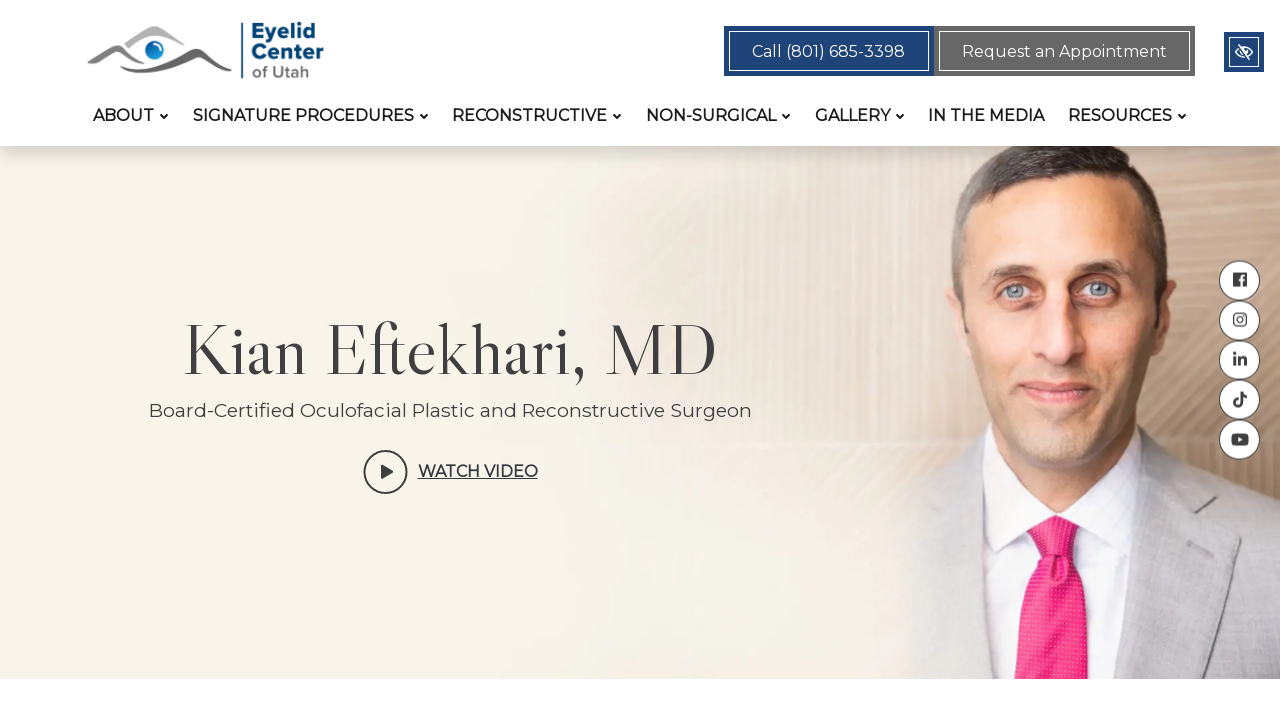

--- FILE ---
content_type: text/html; charset=UTF-8
request_url: https://eyelidcenterutah.com/
body_size: 43435
content:

<!doctype html>
<html lang="en-US">
   <head><style>img.lazy{min-height:1px}</style><link href="https://eyelidcenterutah.com/wp-content/plugins/w3-total-cache/pub/js/lazyload.min.js" as="script">
  <meta charset="utf-8">
  <meta http-equiv="x-ua-compatible" content="ie=edge">
  <meta name="viewport" content="width=device-width, initial-scale=1">

  <meta name='robots' content='index, follow, max-image-preview:large, max-snippet:-1, max-video-preview:-1' />

	<!-- This site is optimized with the Yoast SEO plugin v26.6 - https://yoast.com/wordpress/plugins/seo/ -->
	<title>Salt Lake City Eyelid Surgery (Blepharoplasty) | Eyelid Center of Utah</title>
	<meta name="description" content="Discover premier eyelid surgery with Dr. Kian Eftekhari at the Eyelid Center of Utah. Explore aesthetic services, including blepharoplasty and non-surgical options. Schedule a consultation for natural, radiant results in Salt Lake City." />
	<link rel="canonical" href="https://eyelidcenterutah.com/" />
	<meta property="og:locale" content="en_US" />
	<meta property="og:type" content="website" />
	<meta property="og:title" content="Salt Lake City Eyelid Surgery (Blepharoplasty) | Eyelid Center of Utah" />
	<meta property="og:description" content="Discover premier eyelid surgery with Dr. Kian Eftekhari at the Eyelid Center of Utah. Explore aesthetic services, including blepharoplasty and non-surgical options. Schedule a consultation for natural, radiant results in Salt Lake City." />
	<meta property="og:url" content="https://eyelidcenterutah.com/" />
	<meta property="og:site_name" content="Eyelid Center of Utah" />
	<meta property="article:modified_time" content="2025-02-20T14:08:59+00:00" />
	<meta property="og:image" content="https://eyelidcenterutah.com/wp-content/uploads/2024/04/default-header.jpg" />
	<meta name="twitter:card" content="summary_large_image" />
	<meta name="twitter:image" content="https://eyelidcenterutah.com/wp-content/uploads/2024/04/default-header.jpg" />
	<!-- / Yoast SEO plugin. -->


<script type='application/javascript'  id='pys-version-script'>console.log('PixelYourSite Free version 11.0.0.3');</script>
<link rel='dns-prefetch' href='//fonts.googleapis.com' />
<style id='wp-img-auto-sizes-contain-inline-css' type='text/css'>
img:is([sizes=auto i],[sizes^="auto," i]){contain-intrinsic-size:3000px 1500px}
/*# sourceURL=wp-img-auto-sizes-contain-inline-css */
</style>
<style id='wp-block-library-inline-css' type='text/css'>
:root{--wp-block-synced-color:#7a00df;--wp-block-synced-color--rgb:122,0,223;--wp-bound-block-color:var(--wp-block-synced-color);--wp-editor-canvas-background:#ddd;--wp-admin-theme-color:#007cba;--wp-admin-theme-color--rgb:0,124,186;--wp-admin-theme-color-darker-10:#006ba1;--wp-admin-theme-color-darker-10--rgb:0,107,160.5;--wp-admin-theme-color-darker-20:#005a87;--wp-admin-theme-color-darker-20--rgb:0,90,135;--wp-admin-border-width-focus:2px}@media (min-resolution:192dpi){:root{--wp-admin-border-width-focus:1.5px}}.wp-element-button{cursor:pointer}:root .has-very-light-gray-background-color{background-color:#eee}:root .has-very-dark-gray-background-color{background-color:#313131}:root .has-very-light-gray-color{color:#eee}:root .has-very-dark-gray-color{color:#313131}:root .has-vivid-green-cyan-to-vivid-cyan-blue-gradient-background{background:linear-gradient(135deg,#00d084,#0693e3)}:root .has-purple-crush-gradient-background{background:linear-gradient(135deg,#34e2e4,#4721fb 50%,#ab1dfe)}:root .has-hazy-dawn-gradient-background{background:linear-gradient(135deg,#faaca8,#dad0ec)}:root .has-subdued-olive-gradient-background{background:linear-gradient(135deg,#fafae1,#67a671)}:root .has-atomic-cream-gradient-background{background:linear-gradient(135deg,#fdd79a,#004a59)}:root .has-nightshade-gradient-background{background:linear-gradient(135deg,#330968,#31cdcf)}:root .has-midnight-gradient-background{background:linear-gradient(135deg,#020381,#2874fc)}:root{--wp--preset--font-size--normal:16px;--wp--preset--font-size--huge:42px}.has-regular-font-size{font-size:1em}.has-larger-font-size{font-size:2.625em}.has-normal-font-size{font-size:var(--wp--preset--font-size--normal)}.has-huge-font-size{font-size:var(--wp--preset--font-size--huge)}.has-text-align-center{text-align:center}.has-text-align-left{text-align:left}.has-text-align-right{text-align:right}.has-fit-text{white-space:nowrap!important}#end-resizable-editor-section{display:none}.aligncenter{clear:both}.items-justified-left{justify-content:flex-start}.items-justified-center{justify-content:center}.items-justified-right{justify-content:flex-end}.items-justified-space-between{justify-content:space-between}.screen-reader-text{border:0;clip-path:inset(50%);height:1px;margin:-1px;overflow:hidden;padding:0;position:absolute;width:1px;word-wrap:normal!important}.screen-reader-text:focus{background-color:#ddd;clip-path:none;color:#444;display:block;font-size:1em;height:auto;left:5px;line-height:normal;padding:15px 23px 14px;text-decoration:none;top:5px;width:auto;z-index:100000}html :where(.has-border-color){border-style:solid}html :where([style*=border-top-color]){border-top-style:solid}html :where([style*=border-right-color]){border-right-style:solid}html :where([style*=border-bottom-color]){border-bottom-style:solid}html :where([style*=border-left-color]){border-left-style:solid}html :where([style*=border-width]){border-style:solid}html :where([style*=border-top-width]){border-top-style:solid}html :where([style*=border-right-width]){border-right-style:solid}html :where([style*=border-bottom-width]){border-bottom-style:solid}html :where([style*=border-left-width]){border-left-style:solid}html :where(img[class*=wp-image-]){height:auto;max-width:100%}:where(figure){margin:0 0 1em}html :where(.is-position-sticky){--wp-admin--admin-bar--position-offset:var(--wp-admin--admin-bar--height,0px)}@media screen and (max-width:600px){html :where(.is-position-sticky){--wp-admin--admin-bar--position-offset:0px}}

/*# sourceURL=wp-block-library-inline-css */
</style><style id='global-styles-inline-css' type='text/css'>
:root{--wp--preset--aspect-ratio--square: 1;--wp--preset--aspect-ratio--4-3: 4/3;--wp--preset--aspect-ratio--3-4: 3/4;--wp--preset--aspect-ratio--3-2: 3/2;--wp--preset--aspect-ratio--2-3: 2/3;--wp--preset--aspect-ratio--16-9: 16/9;--wp--preset--aspect-ratio--9-16: 9/16;--wp--preset--color--black: #000000;--wp--preset--color--cyan-bluish-gray: #abb8c3;--wp--preset--color--white: #ffffff;--wp--preset--color--pale-pink: #f78da7;--wp--preset--color--vivid-red: #cf2e2e;--wp--preset--color--luminous-vivid-orange: #ff6900;--wp--preset--color--luminous-vivid-amber: #fcb900;--wp--preset--color--light-green-cyan: #7bdcb5;--wp--preset--color--vivid-green-cyan: #00d084;--wp--preset--color--pale-cyan-blue: #8ed1fc;--wp--preset--color--vivid-cyan-blue: #0693e3;--wp--preset--color--vivid-purple: #9b51e0;--wp--preset--color--primary: rgb(214, 110, 137);--wp--preset--color--secondary: rgb(214, 110, 137);--wp--preset--color--tertiary: rgb(214, 110, 137);--wp--preset--color--light: rgb(214, 110, 137);--wp--preset--color--body: rgb(214, 110, 137);--wp--preset--gradient--vivid-cyan-blue-to-vivid-purple: linear-gradient(135deg,rgb(6,147,227) 0%,rgb(155,81,224) 100%);--wp--preset--gradient--light-green-cyan-to-vivid-green-cyan: linear-gradient(135deg,rgb(122,220,180) 0%,rgb(0,208,130) 100%);--wp--preset--gradient--luminous-vivid-amber-to-luminous-vivid-orange: linear-gradient(135deg,rgb(252,185,0) 0%,rgb(255,105,0) 100%);--wp--preset--gradient--luminous-vivid-orange-to-vivid-red: linear-gradient(135deg,rgb(255,105,0) 0%,rgb(207,46,46) 100%);--wp--preset--gradient--very-light-gray-to-cyan-bluish-gray: linear-gradient(135deg,rgb(238,238,238) 0%,rgb(169,184,195) 100%);--wp--preset--gradient--cool-to-warm-spectrum: linear-gradient(135deg,rgb(74,234,220) 0%,rgb(151,120,209) 20%,rgb(207,42,186) 40%,rgb(238,44,130) 60%,rgb(251,105,98) 80%,rgb(254,248,76) 100%);--wp--preset--gradient--blush-light-purple: linear-gradient(135deg,rgb(255,206,236) 0%,rgb(152,150,240) 100%);--wp--preset--gradient--blush-bordeaux: linear-gradient(135deg,rgb(254,205,165) 0%,rgb(254,45,45) 50%,rgb(107,0,62) 100%);--wp--preset--gradient--luminous-dusk: linear-gradient(135deg,rgb(255,203,112) 0%,rgb(199,81,192) 50%,rgb(65,88,208) 100%);--wp--preset--gradient--pale-ocean: linear-gradient(135deg,rgb(255,245,203) 0%,rgb(182,227,212) 50%,rgb(51,167,181) 100%);--wp--preset--gradient--electric-grass: linear-gradient(135deg,rgb(202,248,128) 0%,rgb(113,206,126) 100%);--wp--preset--gradient--midnight: linear-gradient(135deg,rgb(2,3,129) 0%,rgb(40,116,252) 100%);--wp--preset--font-size--small: 13px;--wp--preset--font-size--medium: 20px;--wp--preset--font-size--large: 36px;--wp--preset--font-size--x-large: 42px;--wp--preset--spacing--20: 0.44rem;--wp--preset--spacing--30: 0.67rem;--wp--preset--spacing--40: 1rem;--wp--preset--spacing--50: 1.5rem;--wp--preset--spacing--60: 2.25rem;--wp--preset--spacing--70: 3.38rem;--wp--preset--spacing--80: 5.06rem;--wp--preset--shadow--natural: 6px 6px 9px rgba(0, 0, 0, 0.2);--wp--preset--shadow--deep: 12px 12px 50px rgba(0, 0, 0, 0.4);--wp--preset--shadow--sharp: 6px 6px 0px rgba(0, 0, 0, 0.2);--wp--preset--shadow--outlined: 6px 6px 0px -3px rgb(255, 255, 255), 6px 6px rgb(0, 0, 0);--wp--preset--shadow--crisp: 6px 6px 0px rgb(0, 0, 0);}:where(.is-layout-flex){gap: 0.5em;}:where(.is-layout-grid){gap: 0.5em;}body .is-layout-flex{display: flex;}.is-layout-flex{flex-wrap: wrap;align-items: center;}.is-layout-flex > :is(*, div){margin: 0;}body .is-layout-grid{display: grid;}.is-layout-grid > :is(*, div){margin: 0;}:where(.wp-block-columns.is-layout-flex){gap: 2em;}:where(.wp-block-columns.is-layout-grid){gap: 2em;}:where(.wp-block-post-template.is-layout-flex){gap: 1.25em;}:where(.wp-block-post-template.is-layout-grid){gap: 1.25em;}.has-black-color{color: var(--wp--preset--color--black) !important;}.has-cyan-bluish-gray-color{color: var(--wp--preset--color--cyan-bluish-gray) !important;}.has-white-color{color: var(--wp--preset--color--white) !important;}.has-pale-pink-color{color: var(--wp--preset--color--pale-pink) !important;}.has-vivid-red-color{color: var(--wp--preset--color--vivid-red) !important;}.has-luminous-vivid-orange-color{color: var(--wp--preset--color--luminous-vivid-orange) !important;}.has-luminous-vivid-amber-color{color: var(--wp--preset--color--luminous-vivid-amber) !important;}.has-light-green-cyan-color{color: var(--wp--preset--color--light-green-cyan) !important;}.has-vivid-green-cyan-color{color: var(--wp--preset--color--vivid-green-cyan) !important;}.has-pale-cyan-blue-color{color: var(--wp--preset--color--pale-cyan-blue) !important;}.has-vivid-cyan-blue-color{color: var(--wp--preset--color--vivid-cyan-blue) !important;}.has-vivid-purple-color{color: var(--wp--preset--color--vivid-purple) !important;}.has-black-background-color{background-color: var(--wp--preset--color--black) !important;}.has-cyan-bluish-gray-background-color{background-color: var(--wp--preset--color--cyan-bluish-gray) !important;}.has-white-background-color{background-color: var(--wp--preset--color--white) !important;}.has-pale-pink-background-color{background-color: var(--wp--preset--color--pale-pink) !important;}.has-vivid-red-background-color{background-color: var(--wp--preset--color--vivid-red) !important;}.has-luminous-vivid-orange-background-color{background-color: var(--wp--preset--color--luminous-vivid-orange) !important;}.has-luminous-vivid-amber-background-color{background-color: var(--wp--preset--color--luminous-vivid-amber) !important;}.has-light-green-cyan-background-color{background-color: var(--wp--preset--color--light-green-cyan) !important;}.has-vivid-green-cyan-background-color{background-color: var(--wp--preset--color--vivid-green-cyan) !important;}.has-pale-cyan-blue-background-color{background-color: var(--wp--preset--color--pale-cyan-blue) !important;}.has-vivid-cyan-blue-background-color{background-color: var(--wp--preset--color--vivid-cyan-blue) !important;}.has-vivid-purple-background-color{background-color: var(--wp--preset--color--vivid-purple) !important;}.has-black-border-color{border-color: var(--wp--preset--color--black) !important;}.has-cyan-bluish-gray-border-color{border-color: var(--wp--preset--color--cyan-bluish-gray) !important;}.has-white-border-color{border-color: var(--wp--preset--color--white) !important;}.has-pale-pink-border-color{border-color: var(--wp--preset--color--pale-pink) !important;}.has-vivid-red-border-color{border-color: var(--wp--preset--color--vivid-red) !important;}.has-luminous-vivid-orange-border-color{border-color: var(--wp--preset--color--luminous-vivid-orange) !important;}.has-luminous-vivid-amber-border-color{border-color: var(--wp--preset--color--luminous-vivid-amber) !important;}.has-light-green-cyan-border-color{border-color: var(--wp--preset--color--light-green-cyan) !important;}.has-vivid-green-cyan-border-color{border-color: var(--wp--preset--color--vivid-green-cyan) !important;}.has-pale-cyan-blue-border-color{border-color: var(--wp--preset--color--pale-cyan-blue) !important;}.has-vivid-cyan-blue-border-color{border-color: var(--wp--preset--color--vivid-cyan-blue) !important;}.has-vivid-purple-border-color{border-color: var(--wp--preset--color--vivid-purple) !important;}.has-vivid-cyan-blue-to-vivid-purple-gradient-background{background: var(--wp--preset--gradient--vivid-cyan-blue-to-vivid-purple) !important;}.has-light-green-cyan-to-vivid-green-cyan-gradient-background{background: var(--wp--preset--gradient--light-green-cyan-to-vivid-green-cyan) !important;}.has-luminous-vivid-amber-to-luminous-vivid-orange-gradient-background{background: var(--wp--preset--gradient--luminous-vivid-amber-to-luminous-vivid-orange) !important;}.has-luminous-vivid-orange-to-vivid-red-gradient-background{background: var(--wp--preset--gradient--luminous-vivid-orange-to-vivid-red) !important;}.has-very-light-gray-to-cyan-bluish-gray-gradient-background{background: var(--wp--preset--gradient--very-light-gray-to-cyan-bluish-gray) !important;}.has-cool-to-warm-spectrum-gradient-background{background: var(--wp--preset--gradient--cool-to-warm-spectrum) !important;}.has-blush-light-purple-gradient-background{background: var(--wp--preset--gradient--blush-light-purple) !important;}.has-blush-bordeaux-gradient-background{background: var(--wp--preset--gradient--blush-bordeaux) !important;}.has-luminous-dusk-gradient-background{background: var(--wp--preset--gradient--luminous-dusk) !important;}.has-pale-ocean-gradient-background{background: var(--wp--preset--gradient--pale-ocean) !important;}.has-electric-grass-gradient-background{background: var(--wp--preset--gradient--electric-grass) !important;}.has-midnight-gradient-background{background: var(--wp--preset--gradient--midnight) !important;}.has-small-font-size{font-size: var(--wp--preset--font-size--small) !important;}.has-medium-font-size{font-size: var(--wp--preset--font-size--medium) !important;}.has-large-font-size{font-size: var(--wp--preset--font-size--large) !important;}.has-x-large-font-size{font-size: var(--wp--preset--font-size--x-large) !important;}
/*# sourceURL=global-styles-inline-css */
</style>

<style id='classic-theme-styles-inline-css' type='text/css'>
/*! This file is auto-generated */
.wp-block-button__link{color:#fff;background-color:#32373c;border-radius:9999px;box-shadow:none;text-decoration:none;padding:calc(.667em + 2px) calc(1.333em + 2px);font-size:1.125em}.wp-block-file__button{background:#32373c;color:#fff;text-decoration:none}
/*# sourceURL=/wp-includes/css/classic-themes.min.css */
</style>
<link rel="stylesheet" href="https://eyelidcenterutah.com/wp-content/themes/flc-sage-main/dist/styles/libs.css">
<link rel="stylesheet" href="https://fonts.googleapis.com/css2?family=Libre+Caslon+Display&#038;family=Montserrat:ital@0;1&#038;display=swap">
<link rel="stylesheet" href="https://eyelidcenterutah.com/wp-content/themes/flc-sage-main/dist/styles/animate.css?ver=1">
<link rel="stylesheet" href="https://eyelidcenterutah.com/wp-content/themes/flc-sage-main/dist/styles/main.css?ver=1.2.0">
<script type="text/javascript" src="https://eyelidcenterutah.com/wp-includes/js/jquery/jquery.min.js?ver=3.7.1" id="jquery-core-js"></script>
<script type="text/javascript" src="https://eyelidcenterutah.com/wp-includes/js/jquery/jquery-migrate.min.js?ver=3.4.1" id="jquery-migrate-js"></script>
<script type="text/javascript" src="https://eyelidcenterutah.com/wp-content/plugins/pixelyoursite/dist/scripts/jquery.bind-first-0.2.3.min.js?ver=6.9" id="jquery-bind-first-js"></script>
<script type="text/javascript" src="https://eyelidcenterutah.com/wp-content/plugins/pixelyoursite/dist/scripts/js.cookie-2.1.3.min.js?ver=2.1.3" id="js-cookie-pys-js"></script>
<script type="text/javascript" src="https://eyelidcenterutah.com/wp-content/plugins/pixelyoursite/dist/scripts/tld.min.js?ver=2.3.1" id="js-tld-js"></script>
<script type="text/javascript" id="pys-js-extra">
/* <![CDATA[ */
var pysOptions = {"staticEvents":{"facebook":{"init_event":[{"delay":0,"type":"static","ajaxFire":false,"name":"PageView","pixelIds":["3958707294380909"],"eventID":"130db9a6-dfa6-4bd2-9075-aa5e2069904d","params":{"page_title":"Home","post_type":"page","post_id":647,"plugin":"PixelYourSite","user_role":"guest","event_url":"eyelidcenterutah.com/"},"e_id":"init_event","ids":[],"hasTimeWindow":false,"timeWindow":0,"woo_order":"","edd_order":""}]}},"dynamicEvents":[],"triggerEvents":[],"triggerEventTypes":[],"facebook":{"pixelIds":["3958707294380909"],"advancedMatching":[],"advancedMatchingEnabled":false,"removeMetadata":true,"wooVariableAsSimple":false,"serverApiEnabled":false,"wooCRSendFromServer":false,"send_external_id":null,"enabled_medical":false,"do_not_track_medical_param":["event_url","post_title","page_title","landing_page","content_name","categories","category_name","tags"],"meta_ldu":false},"debug":"","siteUrl":"https://eyelidcenterutah.com","ajaxUrl":"https://eyelidcenterutah.com/wp-admin/admin-ajax.php","ajax_event":"b9cfacb3bc","enable_remove_download_url_param":"1","cookie_duration":"7","last_visit_duration":"60","enable_success_send_form":"","ajaxForServerEvent":"1","ajaxForServerStaticEvent":"1","send_external_id":"1","external_id_expire":"180","track_cookie_for_subdomains":"1","google_consent_mode":"1","gdpr":{"ajax_enabled":false,"all_disabled_by_api":false,"facebook_disabled_by_api":false,"analytics_disabled_by_api":false,"google_ads_disabled_by_api":false,"pinterest_disabled_by_api":false,"bing_disabled_by_api":false,"externalID_disabled_by_api":false,"facebook_prior_consent_enabled":true,"analytics_prior_consent_enabled":true,"google_ads_prior_consent_enabled":null,"pinterest_prior_consent_enabled":true,"bing_prior_consent_enabled":true,"cookiebot_integration_enabled":false,"cookiebot_facebook_consent_category":"marketing","cookiebot_analytics_consent_category":"statistics","cookiebot_tiktok_consent_category":"marketing","cookiebot_google_ads_consent_category":"marketing","cookiebot_pinterest_consent_category":"marketing","cookiebot_bing_consent_category":"marketing","consent_magic_integration_enabled":false,"real_cookie_banner_integration_enabled":false,"cookie_notice_integration_enabled":false,"cookie_law_info_integration_enabled":false,"analytics_storage":{"enabled":true,"value":"granted","filter":false},"ad_storage":{"enabled":true,"value":"granted","filter":false},"ad_user_data":{"enabled":true,"value":"granted","filter":false},"ad_personalization":{"enabled":true,"value":"granted","filter":false}},"cookie":{"disabled_all_cookie":false,"disabled_start_session_cookie":false,"disabled_advanced_form_data_cookie":false,"disabled_landing_page_cookie":false,"disabled_first_visit_cookie":false,"disabled_trafficsource_cookie":false,"disabled_utmTerms_cookie":false,"disabled_utmId_cookie":false},"tracking_analytics":{"TrafficSource":"direct","TrafficLanding":"undefined","TrafficUtms":[],"TrafficUtmsId":[]},"GATags":{"ga_datalayer_type":"default","ga_datalayer_name":"dataLayerPYS"},"woo":{"enabled":false},"edd":{"enabled":false},"cache_bypass":"1765988729"};
//# sourceURL=pys-js-extra
/* ]]> */
</script>
<script type="text/javascript" src="https://eyelidcenterutah.com/wp-content/plugins/pixelyoursite/dist/scripts/public.js?ver=11.0.0.3" id="pys-js"></script>
<link rel="https://api.w.org/" href="https://eyelidcenterutah.com/wp-json/" /><link rel="alternate" title="JSON" type="application/json" href="https://eyelidcenterutah.com/wp-json/wp/v2/pages/647" /><link rel="EditURI" type="application/rsd+xml" title="RSD" href="https://eyelidcenterutah.com/xmlrpc.php?rsd" />
<meta name="generator" content="WordPress 6.9" />
    <style>
      .footer-contact-form .gfield--type-consent legend {
        margin-bottom: 0rem !important;
      }

      .footer-contact-form .gfield--type-textarea .gfield_description {
        margin-top: 0 !important;
        padding-top: 0 !important;
        font-size: 0.9rem !important;
        line-height: 1.5 !important;
      }

      .footer-contact-form .gfield--type-consent .gfield_description {
        border: none !important;
        padding: 0 !important;
        margin: 0 0 0.3rem !important;
        max-height: initial !important;
        overflow-y: auto !important;
      }

      .footer-contact-form .gfield--input-type-consent .ginput_container {
        display: flex;
        align-items: flex-start;
        gap: 10px;
        font-size: .875rem;
      }

      .footer-contact-form .gfield--input-type-consent .ginput_container input {
        margin-top: 3px;
      }

      .footer-contact-form .gform_description:empty {
        display: none;
      }
      .footer-contact-form form .gfield {
        position: relative !important;
        margin-bottom: 0px !important;
      }
      .footer-contact-form form .gform_footer {
        padding: 0 !important;
        margin: 0 !important;
      }
      .footer-contact-form form .ginput_container {
        position: relative !important;
      }
      .footer-contact-form form input[type="text"],
      .footer-contact-form form input[type="tel"],
      .footer-contact-form form input[type="email"],
      .footer-contact-form form textarea {
        width: 100% !important;
        padding: 10px 10px 0px !important;
        border: 1px solid #ccc !important;
        border-radius: 4px !important;
        font-size: 16px !important;
        transition: border-color 0.3s !important;
      }
      .footer-contact-form form label.gfield_label {
        position: absolute !important;
        left: 10px !important;
        top: 18px !important;
        transform: translateY(-50%) !important;
        font-size: 16px !important;
        color: #757575 !important;
        pointer-events: none !important;
        transition: all 0.3s ease !important;
        background-color: transparent !important;
        padding: 0 5px !important;
        margin: 0 !important;
        z-index: 1 !important;
      }
      .footer-contact-form form .gfield--type-textarea .gfield_label {
        top: 20px !important;
      }
      .footer-contact-form form label.gfield_label.active {
        top: 0 !important;
        transform: translateY(-50%) scale(0.75) !important;
        color: #333 !important;
        background-color: white !important;
        left: 0 !important;
      }
      .footer-contact-form form input:focus,
      .footer-contact-form form textarea:focus {
        border-color: #007bff !important;
        outline: none !important;
      }
      .footer-contact-form form textarea ~ .gfield_label {
        top: 23px !important;
        transform: none !important;
      }
      .footer-contact-form form textarea ~ .gfield_label.active {
        top: 5px !important;
        transform: scale(0.75) !important;
      }
      .footer-contact-form form .gfield_required {
        display: none !important;
      }
      .footer-contact-form form .small {
        font-size: 0.8rem;
        margin-top: -0.5rem;
        line-height: 1.5;
      }

      .footer-contact-form {
        border-radius: 10px;
        right: 0;
        left: 0;
        bottom: var(--fixed_footer);
        width: 100%;
        max-height: calc(100vh - var(--fixed_header, 0) - var(--fixed_footer, 0));
        overflow-y: auto;
        transform: translateY(100%);
        visibility: hidden;
        transition: all 0.3s ease;
        z-index: 1030;
        display: flex;
        flex-direction: column;
      }

      @media (min-width: 992px) {
        body .footer-contact-form {
          opacity: 0;
          bottom: calc(2rem + 40px);
        }
      }

      .footer-contact-form .form-content {
        flex: 1;
        overflow-y: auto;
        position: relative;
      }

      .footer-contact-form.open {
        transform: translateY(0);
        visibility: visible;
      }

      @media (min-width: 768px) {
        .footer-contact-form {
          width: 400px;
          right: 1rem;
          left: auto;
        }
      }

      @media (min-width: 992px) {
        .footer-contact-form {
          opacity: 0;
          bottom: calc(2rem + 50px);
        }

        .footer-contact-form.open {
          opacity: 1;
        }
      }

      #chat-form-title {
        font-size: 1.25rem;
      }

      .chat-close-btn {
        width: 32px;
        height: 32px;
        opacity: 1;
        display: flex;
        align-items: center;
        justify-content: center;
        border: 3px solid white !important;
        background-color: white !important;
        color: var(--primary) !important;
        padding: 0;
        transition: background-color 0.2s ease;
        top: 12px;
        right: 10px;
        z-index: 1031;
        border-radius: 10px;
      }

      .chat-close-btn:hover,
      .chat-close-btn:focus {
        opacity: 1;
        background-color: var(--primary) !important;
        color: white !important;
      }

      .chat-close-btn svg {
        width: 16px;
        height: 16px;
      }

    </style>
            <style>
            .flc-notification-bar {
                position: fixed;
                bottom: 1rem;
                right: 1rem;
                display: flex;
                gap: 0.7rem;
                z-index: 1031;
            }

            @media (max-width: 991px) {
                .flc-notification-bar {
                    bottom: calc(var(--fixed_footer) + 1rem);
                }

                .call-to-action-mobile-new-active .flc-notification-bar {
                    display: none !important;
                }
            }
            
            .flc-notification-bar button {
                width: 44px;
                height: 44px;
                padding: 0;
                border-radius: 50%;
                display: flex;
                align-items: center;
                justify-content: center;
                min-width: initial !important;
				font-size: 1.5rem;
            }
            
            .flc-notification-bar button svg {
                margin: 0 !important;
				width: 0.8em !important;
            }
            
            .flc-notification-bar a {
                width: 44px;
                height: 44px;
                padding: 0;
                border-radius: 50%;
                display: flex;
                align-items: center;
                justify-content: center;
                min-width: initial !important;
				font-size: 1.5rem;
                text-decoration: none;
                /* color: inherit; */
            }
            
            .flc-notification-bar a svg {
                margin: 0 !important;
				width: 0.8em !important;
            }

        </style>
        	<style type="text/css">
	/*! * Font Awesome Free 5.5.0 by @fontawesome - https://fontawesome.com * License - https://fontawesome.com/license/free (Icons: CC BY 4.0, Fonts: SIL OFL 1.1, Code: MIT License) */
	/*! * Font Awesome Free 6.4.2 by @fontawesome - https://fontawesome.com License - https://fontawesome.com/license (Commercial License) Copyright 2023 Fonticons, Inc. */
	svg:not(:root).svg-inline--fa{overflow:visible}.svg-inline--fa{display:inline-block;font-size:inherit;height:1em;overflow:visible;vertical-align:-.125em}.svg-inline--fa.fa-lg{vertical-align:-.225em}.svg-inline--fa.fa-w-1{width:.0625em}.svg-inline--fa.fa-w-2{width:.125em}.svg-inline--fa.fa-w-3{width:.1875em}.svg-inline--fa.fa-w-4{width:.25em}.svg-inline--fa.fa-w-5{width:.3125em}.svg-inline--fa.fa-w-6{width:.375em}.svg-inline--fa.fa-w-7{width:.4375em}.svg-inline--fa.fa-w-8{width:.5em}.svg-inline--fa.fa-w-9{width:.5625em}.svg-inline--fa.fa-w-10{width:.625em}.svg-inline--fa.fa-w-11{width:.6875em}.svg-inline--fa.fa-w-12{width:.75em}.svg-inline--fa.fa-w-13{width:.8125em}.svg-inline--fa.fa-w-14{width:.875em}.svg-inline--fa.fa-w-15{width:.9375em}.svg-inline--fa.fa-w-16{width:1em}.svg-inline--fa.fa-w-17{width:1.0625em}.svg-inline--fa.fa-w-18{width:1.125em}.svg-inline--fa.fa-w-19{width:1.1875em}.svg-inline--fa.fa-w-20{width:1.25em}.svg-inline--fa.fa-pull-left{margin-right:.3em;width:auto}.svg-inline--fa.fa-pull-right{margin-left:.3em;width:auto}.svg-inline--fa.fa-border{height:1.5em}.svg-inline--fa.fa-li{width:2em}.svg-inline--fa.fa-fw{width:1.25em}.fa-layers svg.svg-inline--fa{bottom:0;left:0;margin:auto;position:absolute;right:0;top:0}.fa-layers{display:inline-block;height:1em;position:relative;text-align:center;vertical-align:-.125em;width:1em}.fa-layers svg.svg-inline--fa{-webkit-transform-origin:center center;transform-origin:center center}.fa-layers-counter,.fa-layers-text{display:inline-block;position:absolute;text-align:center}.fa-layers-text{left:50%;top:50%;-webkit-transform:translate(-50%,-50%);transform:translate(-50%,-50%);-webkit-transform-origin:center center;transform-origin:center center}.fa-layers-counter{background-color:#ff253a;border-radius:1em;-webkit-box-sizing:border-box;box-sizing:border-box;color:#fff;height:1.5em;line-height:1;max-width:5em;min-width:1.5em;overflow:hidden;padding:.25em;right:0;text-overflow:ellipsis;top:0;-webkit-transform:scale(.25);transform:scale(.25);-webkit-transform-origin:top right;transform-origin:top right}.fa-layers-bottom-right{bottom:0;right:0;top:auto;-webkit-transform:scale(.25);transform:scale(.25);-webkit-transform-origin:bottom right;transform-origin:bottom right}.fa-layers-bottom-left{bottom:0;left:0;right:auto;top:auto;-webkit-transform:scale(.25);transform:scale(.25);-webkit-transform-origin:bottom left;transform-origin:bottom left}.fa-layers-top-right{right:0;top:0;-webkit-transform:scale(.25);transform:scale(.25);-webkit-transform-origin:top right;transform-origin:top right}.fa-layers-top-left{left:0;right:auto;top:0;-webkit-transform:scale(.25);transform:scale(.25);-webkit-transform-origin:top left;transform-origin:top left}.fa-lg{font-size:1.33333em;line-height:.75em;vertical-align:-.0667em}.fa-xs{font-size:.75em}.fa-sm{font-size:.875em}.fa-1x{font-size:1em}.fa-2x{font-size:2em}.fa-3x{font-size:3em}.fa-4x{font-size:4em}.fa-5x{font-size:5em}.fa-6x{font-size:6em}.fa-7x{font-size:7em}.fa-8x{font-size:8em}.fa-9x{font-size:9em}.fa-10x{font-size:10em}.fa-fw{text-align:center;width:1.25em}.fa-ul{list-style-type:none;margin-left:2.5em;padding-left:0}.fa-ul>li{position:relative}.fa-li{left:-2em;position:absolute;text-align:center;width:2em;line-height:inherit}.fa-border{border:solid .08em #eee;border-radius:.1em;padding:.2em .25em .15em}.fa-pull-left{float:left}.fa-pull-right{float:right}.fa.fa-pull-left,.fab.fa-pull-left,.fal.fa-pull-left,.far.fa-pull-left,.fas.fa-pull-left{margin-right:.3em}.fa.fa-pull-right,.fab.fa-pull-right,.fal.fa-pull-right,.far.fa-pull-right,.fas.fa-pull-right{margin-left:.3em}.fa-spin{-webkit-animation:fa-spin 2s infinite linear;animation:fa-spin 2s infinite linear}.fa-pulse{-webkit-animation:fa-spin 1s infinite steps(8);animation:fa-spin 1s infinite steps(8)}@-webkit-keyframes fa-spin{0%{-webkit-transform:rotate(0);transform:rotate(0)}100%{-webkit-transform:rotate(360deg);transform:rotate(360deg)}}@keyframes fa-spin{0%{-webkit-transform:rotate(0);transform:rotate(0)}100%{-webkit-transform:rotate(360deg);transform:rotate(360deg)}}.fa-rotate-90{-webkit-transform:rotate(90deg);transform:rotate(90deg)}.fa-rotate-180{-webkit-transform:rotate(180deg);transform:rotate(180deg)}.fa-rotate-270{-webkit-transform:rotate(270deg);transform:rotate(270deg)}.fa-flip-horizontal{-webkit-transform:scale(-1,1);transform:scale(-1,1)}.fa-flip-vertical{-webkit-transform:scale(1,-1);transform:scale(1,-1)}.fa-flip-horizontal.fa-flip-vertical{-webkit-transform:scale(-1,-1);transform:scale(-1,-1)}:root .fa-flip-horizontal,:root .fa-flip-vertical,:root .fa-rotate-180,:root .fa-rotate-270,:root .fa-rotate-90{-webkit-filter:none;filter:none}.fa-stack{display:inline-block;height:2em;position:relative;width:2.5em}.fa-stack-1x,.fa-stack-2x{bottom:0;left:0;margin:auto;position:absolute;right:0;top:0}.svg-inline--fa.fa-stack-1x{height:1em;width:1.25em}.svg-inline--fa.fa-stack-2x{height:2em;width:2.5em}.fa-inverse{color:#fff}.sr-only{border:0;clip:rect(0,0,0,0);height:1px;margin:-1px;overflow:hidden;padding:0;position:absolute;width:1px}.sr-only-focusable:active,.sr-only-focusable:focus{clip:auto;height:auto;margin:0;overflow:visible;position:static;width:auto}</style>
	  <meta name="theme-color" content="rgb(31, 68,121)">
  <style media="screen">
    :root {
      --body_text_color: rgb(63, 63,63);
      --light: rgb(236, 236,236);
      --dark: rgb(27, 27,27);
      --dark_rgb: 27, 27,27;
      --primary: rgb(31, 68,121);
      --primary_rgb: 31, 68,121;
      --secondary: rgb(102, 103,102);
      --secondary_rgb: 102, 103,102;
      --tertiary: rgb(29, 155,214);
      --tertiary_rgb: 29, 155,214;
      --primary_wcag: rgb(31, 68,121);
      --secondary_wcag: rgb(102, 103,102);
      --tertiary_wcag: rgb(24, 126,174);
      --font_heading: "Libre Caslon Display", serif;;
      --font_headings_weight: 400;
      --font_body: "Montserrat", sans-serif;;
      --header_height: 33.333333333333vw;
      --standard_container: container;
      --favicon: url(https://eyelidcenterutah.com/wp-content/uploads/2024/04/favicon.png);
    }

    :root .contrastHigh {
      --primary: rgb(31, 68,121);
      --secondary: rgb(102, 103,102);
      --tertiary: rgb(24, 126,174);
    }
  </style>
  <!-- Google Tag Manager -->
<script>(function(w,d,s,l,i){w[l]=w[l]||[];w[l].push({'gtm.start':
new Date().getTime(),event:'gtm.js'});var f=d.getElementsByTagName(s)[0],
j=d.createElement(s),dl=l!='dataLayer'?'&l='+l:'';j.async=true;j.src=
'https://www.googletagmanager.com/gtm.js?id='+i+dl;f.parentNode.insertBefore(j,f);
})(window,document,'script','dataLayer','GTM-TQFS7R59');</script>
<!-- End Google Tag Manager -->  <link rel="icon" href="https://eyelidcenterutah.com/wp-content/uploads/2024/04/favicon-32x32.png" sizes="32x32" />
<link rel="icon" href="https://eyelidcenterutah.com/wp-content/uploads/2024/04/favicon-192x192.png" sizes="192x192" />
<link rel="apple-touch-icon" href="https://eyelidcenterutah.com/wp-content/uploads/2024/04/favicon-192x192.png" />
<meta name="msapplication-TileImage" content="https://eyelidcenterutah.com/wp-content/uploads/2024/04/favicon-300x300.png" />

  <style media="screen">
    @media(min-width: 576px) { :root { --standard_container: 540px;}}@media(min-width: 768px) { :root { --standard_container: 720px;}}@media(min-width: 992px) { :root { --standard_container: 960px;}}@media(min-width: 1199px) { :root { --standard_container: 1140px;}}
      </style>
</head>  <body id="body" class="home wp-singular page-template page-template-template-landing page-template-template-landing-php page page-id-647 wp-theme-flc-sage-main btn-double-border flc-header-fixed-top animations-on">
    <a id="skip" href="#content" class="btn btn-primary btn-skip-content sr-only sr-only-focusable">Skip to main content</a>

    <!--[if IE]>
      <div class="alert alert-warning">
        You are using an <strong>outdated</strong> browser. Please <a href="http://browsehappy.com/">upgrade your browser</a> to improve your experience.      </div>
    <![endif]-->
    <!-- Google Tag Manager (noscript) -->
<noscript><iframe src="https://www.googletagmanager.com/ns.html?id=GTM-TQFS7R59"
height="0" width="0" style="display:none;visibility:hidden"></iframe></noscript>
<!-- End Google Tag Manager (noscript) --><header class="flc-header-columns fixed-top navbar-light bg-wcag-white bg-white shadow link-style-underline  flc-header">

  <div class="container header-navigation d-flex justify-content-between pt-3 container">

    <div class="mobile-header d-flex align-items-center justify-content-between justify-content-lg-center navbar-expand-lg">
      <a class="navbar-brand" href="https://eyelidcenterutah.com/" rel="home"><img width="509" height="127" src="https://eyelidcenterutah.com/wp-content/uploads/2024/03/logo.png" class="flc-logo flc-logo-primary img-fluid " alt="Eyelid Center of Utah" loading="eager" decoding="async" fetchpriority="high" srcset="https://eyelidcenterutah.com/wp-content/uploads/2024/03/logo.png 509w, https://eyelidcenterutah.com/wp-content/uploads/2024/03/logo-300x75.png 300w" sizes="(max-width: 509px) 100vw, 509px" /></a>
      <div class="mobile-menu d-flex align-items-center">
        
<button 
  class="style-switcher btn btn-wcag btn ml-2 d-lg-none ml-auto" 
  data-toggle="tooltip" 
  data-placement="bottom" 
  data-trigger="hover focus" 
  title="Switch to high color contrast version of the website" 
  aria-label="Switch to high color contrast version of the website"
>
  <svg class="svg-inline--fa fa-eye_slash  fa-w-18" aria-hidden="true" data-prefix="fab" data-icon="eye_slash" role="img" xmlns="http://www.w3.org/2000/svg" viewBox="0 0 576 512" data-fa-i2svg=""><path fill="currentColor" d="M272.702 359.139c-80.483-9.011-136.212-86.886-116.93-167.042l116.93 167.042zM288 392c-102.556 0-192.092-54.701-240-136 21.755-36.917 52.1-68.342 88.344-91.658l-27.541-39.343C67.001 152.234 31.921 188.741 6.646 231.631a47.999 47.999 0 0 0 0 48.739C63.004 376.006 168.14 440 288 440a332.89 332.89 0 0 0 39.648-2.367l-32.021-45.744A284.16 284.16 0 0 1 288 392zm281.354-111.631c-33.232 56.394-83.421 101.742-143.554 129.492l48.116 68.74c3.801 5.429 2.48 12.912-2.949 16.712L450.23 509.83c-5.429 3.801-12.912 2.48-16.712-2.949L102.084 33.399c-3.801-5.429-2.48-12.912 2.949-16.712L125.77 2.17c5.429-3.801 12.912-2.48 16.712 2.949l55.526 79.325C226.612 76.343 256.808 72 288 72c119.86 0 224.996 63.994 281.354 159.631a48.002 48.002 0 0 1 0 48.738zM528 256c-44.157-74.933-123.677-127.27-216.162-135.007C302.042 131.078 296 144.83 296 160c0 30.928 25.072 56 56 56s56-25.072 56-56l-.001-.042c30.632 57.277 16.739 130.26-36.928 171.719l26.695 38.135C452.626 346.551 498.308 306.386 528 256z"></path></svg></button>
        
<button 
  class="navbar-toggler ml-2" 
  type="button" 
  data-toggle="collapse" 
  data-target="#navbarNavDropdown" 
  aria-controls="navbarNavDropdown" 
  aria-expanded="false" 
  aria-label="Toggle navigation"
  title="Toggle navigation"
>
  <span class="top"></span>
  <span class="middle"></span>
  <span class="bottom"></span>
</button>      </div>
    </div>

    <div class="d-none d-lg-flex align-items-center justify-content-end">
      
        <div class="btn-container flex-wrap flex-column flex-md-row ">

    
      
      
      
      
      
              <a href="tel:8016853398" class="phone_anchor btn btn-primary btn"><span>Call (801) 685-3398</span></a>      
      
      
      
    
      
      
      
      
      
      
      
              <a href="https://eyelidcenterutah.com/contact/" class="contact_anchor btn btn-secondary btn"><span>Request an Appointment</span></a>      
      
    
  </div>
      </div>

  </div>

  <div class="">

    <div class="container header-navigation container">
      <nav class="navbar navbar-expand-lg px-0" aria-label="main navigation">
        
<div class="collapse navbar-collapse " id="navbarNavDropdown">
  <ul id="menu-primary" class="nav navbar-nav justify-content-between w-100"><li id="menu-item-847" class="menu-item menu-item-type-post_type menu-item-object-page menu-item-has-children menu-item-847 page-item-2 nav-item dropdown"><a href="#" class="nav-link dropdown-toggle" data-toggle="dropdown" role="button">About<svg class="svg-inline--fa fa-angle-down d-none d-lg-inline-block carret-fa fa-w-10" aria-hidden="true" data-prefix="fab" data-icon="angle-down" role="img" xmlns="http://www.w3.org/2000/svg" viewBox="0 0 320 512" data-fa-i2svg=""><path fill="currentColor" d="M143 352.3L7 216.3c-9.4-9.4-9.4-24.6 0-33.9l22.6-22.6c9.4-9.4 24.6-9.4 33.9 0l96.4 96.4 96.4-96.4c9.4-9.4 24.6-9.4 33.9 0l22.6 22.6c9.4 9.4 9.4 24.6 0 33.9l-136 136c-9.2 9.4-24.4 9.4-33.8 0z"></path></svg></a>
<ul class="dropdown-menu">
<li><a href="https://eyelidcenterutah.com/about-us/" class="dropdown-item">Our Practice</a><li><a href="https://eyelidcenterutah.com/team/dr-kian-eftekhari/" class="dropdown-item">Dr. Kian Eftekhari</a><li><a href="https://eyelidcenterutah.com/testimonials/" class="dropdown-item">Testimonials</a><li><a href="https://eyelidcenterutah.com/blog/" class="dropdown-item">Blog</a></ul>
<li id="menu-item-849" class="menu-item menu-item-type-post_type menu-item-object-page menu-item-has-children menu-item-849 page-item-738 nav-item dropdown"><a href="#" class="nav-link dropdown-toggle" data-toggle="dropdown" role="button">Signature Procedures<svg class="svg-inline--fa fa-angle-down d-none d-lg-inline-block carret-fa fa-w-10" aria-hidden="true" data-prefix="fab" data-icon="angle-down" role="img" xmlns="http://www.w3.org/2000/svg" viewBox="0 0 320 512" data-fa-i2svg=""><path fill="currentColor" d="M143 352.3L7 216.3c-9.4-9.4-9.4-24.6 0-33.9l22.6-22.6c9.4-9.4 24.6-9.4 33.9 0l96.4 96.4 96.4-96.4c9.4-9.4 24.6-9.4 33.9 0l22.6 22.6c9.4 9.4 9.4 24.6 0 33.9l-136 136c-9.2 9.4-24.4 9.4-33.8 0z"></path></svg></a>
<ul class="dropdown-menu">
<li><a href="https://eyelidcenterutah.com/eyelid-lift-upper-blepharoplasty/" class="dropdown-item">Upper Blepharoplasty (Eyelid Lift)</a><li><a href="https://eyelidcenterutah.com/brow-lift/" class="dropdown-item">Brow Lift &#038; Forehead Lift</a><li><a href="https://eyelidcenterutah.com/upper-eyelid-ptosis-surgery/" class="dropdown-item">Upper Eyelid Ptosis Surgery</a><li><a href="https://eyelidcenterutah.com/blepharoplasty-lower-eyelid-surgery/" class="dropdown-item">Lower Blepharoplasty (Eye Bag Removal)</a><li><a href="https://eyelidcenterutah.com/fat-transfer-surgery/" class="dropdown-item">Fat Transfer Surgery</a><li><a href="https://eyelidcenterutah.com/ultraclear-cold-fiber-laser/" class="dropdown-item">UltraClear®</a><li class="dropdown"><a href="#" class="dropdown-item">Other Aesthetic Procedures <i class="fas fa-angle-right d-none carret-fa"></i></a>
	<ul class="dropdown-menu">
<li><a href="https://eyelidcenterutah.com/cosmetic-procedures/" class="dropdown-item">Aesthetic Surgery</a><li><a href="https://eyelidcenterutah.com/revisional-eyelid-surgery/" class="dropdown-item">Revisional Eyelid Surgery</a><li><a href="https://eyelidcenterutah.com/asian-eyelid-surgery/" class="dropdown-item">Asian Eyelid Surgery</a><li><a href="https://eyelidcenterutah.com/bulging-eyes-thyroid-eye-disease/" class="dropdown-item">Bulging Eyes | Thyroid Eye Disease</a><li><a href="https://eyelidcenterutah.com/canthoplasty/" class="dropdown-item">Canthoplasty</a><li><a href="https://eyelidcenterutah.com/cheek-lift-augmentation/" class="dropdown-item">Cheek Lift or Augmentation</a><li><a href="https://eyelidcenterutah.com/cosmetic-eyelid-surgery/" class="dropdown-item">Cosmetic Eyelid Surgery</a><li><a href="https://eyelidcenterutah.com/facial-lipo-contouring/" class="dropdown-item">Facial Lipo Contouring</a><li><a href="https://eyelidcenterutah.com/mid-face-lift/" class="dropdown-item">Mid-Face Lift</a><li><a href="https://eyelidcenterutah.com/post-filler-lower-eyelid-surgery/" class="dropdown-item">Post Filler Lower Eyelid Surgery</a><li><a href="https://eyelidcenterutah.com/male-blepharoplasty/" class="dropdown-item">Male Blepharoplasty</a><li><a href="https://eyelidcenterutah.com/eyelid-retraction-surgery/" class="dropdown-item">Lower Eyelid Retraction Repair</a>	</ul>
</ul>
<li id="menu-item-875" class="menu-item menu-item-type-post_type menu-item-object-page menu-item-has-children menu-item-875 page-item-763 nav-item dropdown"><a href="#" class="nav-link dropdown-toggle" data-toggle="dropdown" role="button">Reconstructive<svg class="svg-inline--fa fa-angle-down d-none d-lg-inline-block carret-fa fa-w-10" aria-hidden="true" data-prefix="fab" data-icon="angle-down" role="img" xmlns="http://www.w3.org/2000/svg" viewBox="0 0 320 512" data-fa-i2svg=""><path fill="currentColor" d="M143 352.3L7 216.3c-9.4-9.4-9.4-24.6 0-33.9l22.6-22.6c9.4-9.4 24.6-9.4 33.9 0l96.4 96.4 96.4-96.4c9.4-9.4 24.6-9.4 33.9 0l22.6 22.6c9.4 9.4 9.4 24.6 0 33.9l-136 136c-9.2 9.4-24.4 9.4-33.8 0z"></path></svg></a>
<ul class="dropdown-menu">
<li><a href="https://eyelidcenterutah.com/reconstructive-surgery/" class="dropdown-item">Reconstructive Surgery</a><li><a href="https://eyelidcenterutah.com/ptosis-droopy-eyelids/" class="dropdown-item">Ptosis or Droopy Eyelids</a><li><a href="https://eyelidcenterutah.com/thyroid-eye-disease/" class="dropdown-item">Thyroid Eye Disease</a><li><a href="https://eyelidcenterutah.com/orbital-decompression/" class="dropdown-item">Orbital Decompression</a><li><a href="https://eyelidcenterutah.com/eyelid-reconstruction/" class="dropdown-item">Eyelid Reconstruction</a><li><a href="https://eyelidcenterutah.com/surgical-treatment-of-tearing/" class="dropdown-item">Surgical Treatment of Tearing</a><li><a href="https://eyelidcenterutah.com/pediatric-blocked-tear-duct/" class="dropdown-item">Pediatric Blocked Tear Duct</a><li><a href="https://eyelidcenterutah.com/pediatric-ptosis-droopy-eyelid/" class="dropdown-item">Pediatric Ptosis (Droopy Eyelid)</a><li><a href="https://eyelidcenterutah.com/eyelid-malposition-ectropion-entropion/" class="dropdown-item">Eyelid Malposition (Ectropion &#038; Entropion)</a><li><a href="https://eyelidcenterutah.com/epicanthoplasty/" class="dropdown-item">Epicanthoplasty</a><li><a href="https://eyelidcenterutah.com/eye-twitching-blepharospasm/" class="dropdown-item">Eye Twitching | Blepharospasm</a><li><a href="https://eyelidcenterutah.com/myectomy-surgery/" class="dropdown-item">Myectomy Surgery</a><li><a href="https://eyelidcenterutah.com/facial-paralysis-and-bells-palsy/" class="dropdown-item">Facial Paralysis and Bell’s Palsy</a><li><a href="https://eyelidcenterutah.com/removal-of-eyelid-lesion/" class="dropdown-item">Removal of Eyelid Lesion</a><li><a href="https://eyelidcenterutah.com/eyelid-retraction-surgery/" class="dropdown-item">Eyelid Retraction Surgery</a><li><a href="https://eyelidcenterutah.com/orbital-fractures/" class="dropdown-item">Orbital Fractures</a><li><a href="https://eyelidcenterutah.com/orbital-tumor-removal/" class="dropdown-item">Orbital Tumors</a><li><a href="https://eyelidcenterutah.com/facial-fracture-repair/" class="dropdown-item">Facial Fracture Repair</a><li><a href="https://eyelidcenterutah.com/anophthalmos-loss-of-an-eye/" class="dropdown-item">Anophthalmos/Loss of an Eye (Enucleation/Evisceration)</a></ul>
<li id="menu-item-863" class="menu-item menu-item-type-post_type menu-item-object-page menu-item-has-children menu-item-863 page-item-781 nav-item dropdown"><a href="#" class="nav-link dropdown-toggle" data-toggle="dropdown" role="button">Non-Surgical<svg class="svg-inline--fa fa-angle-down d-none d-lg-inline-block carret-fa fa-w-10" aria-hidden="true" data-prefix="fab" data-icon="angle-down" role="img" xmlns="http://www.w3.org/2000/svg" viewBox="0 0 320 512" data-fa-i2svg=""><path fill="currentColor" d="M143 352.3L7 216.3c-9.4-9.4-9.4-24.6 0-33.9l22.6-22.6c9.4-9.4 24.6-9.4 33.9 0l96.4 96.4 96.4-96.4c9.4-9.4 24.6-9.4 33.9 0l22.6 22.6c9.4 9.4 9.4 24.6 0 33.9l-136 136c-9.2 9.4-24.4 9.4-33.8 0z"></path></svg></a>
<ul class="dropdown-menu">
<li><a href="https://eyelidcenterutah.com/non-surgical-facial-rejuvenation-injectables-and-fillers/" class="dropdown-item">Non-Surgical Treatments</a><li><a href="https://eyelidcenterutah.com/chemical-peels-for-eyelids-and-face/" class="dropdown-item">Chemical Peels for Eyelids and Face</a><li><a href="https://eyelidcenterutah.com/undereye-bags-dark-circles-treatment/" class="dropdown-item">Dark Circle Treatment (Eye Bags)</a><li><a href="https://eyelidcenterutah.com/neurotoxins-injections/" class="dropdown-item">Neurotoxins</a><li><a href="https://eyelidcenterutah.com/facial-dermal-fillers/" class="dropdown-item">Dermal Fillers</a><li><a href="https://eyelidcenterutah.com/eyelid-scar-treatment-removal/" class="dropdown-item">Eyelid Scar Treatments</a><li><a href="https://eyelidcenterutah.com/facial-dermal-fillers/" class="dropdown-item">Fillers</a><li><a href="https://eyelidcenterutah.com/cheek-augmentation-filler/" class="dropdown-item">Fillers for Cheek Augmentation</a><li><a href="https://eyelidcenterutah.com/fillers-for-lower-eye-bags-dark-circles/" class="dropdown-item">Fillers for Lower Eye Bags &#038; Dark Circles</a><li><a href="https://eyelidcenterutah.com/fillers-for-upper-eyelid-hollows/" class="dropdown-item">Fillers for Upper Eyelid Hollows</a><li><a href="https://eyelidcenterutah.com/non-surgical-eyelid-lift/" class="dropdown-item">Non-surgical Eyelid Lift</a><li><a href="https://eyelidcenterutah.com/restore-face-volume/" class="dropdown-item">Restore Volume</a><li class="dropdown"><a href="https://eyelidcenterutah.com/ultraclear-cold-fiber-laser/" class="dropdown-item">UltraClear®Skin Rejuvenation <i class="fas fa-angle-right d-none carret-fa"></i></a>
	<ul class="dropdown-menu">
<li><a href="https://eyelidcenterutah.com/co2-laser-alternative/" class="dropdown-item">CO₂ Laser Alternative – UltraClear®</a><li><a href="https://eyelidcenterutah.com/ultraclear-acne-scarring/" class="dropdown-item">Acne Scarring</a><li><a href="https://eyelidcenterutah.com/ultraclear-fine-lines-wrinkles/" class="dropdown-item">Fine Lines &amp; Wrinkles</a><li><a href="https://eyelidcenterutah.com/darker-skin-laser-treatment/" class="dropdown-item">Laser for Darker Skin</a><li><a href="https://eyelidcenterutah.com/ultraclear-dark-spot-treatment/" class="dropdown-item">Sun Spots, Age Spots &amp; Dark Spots</a>	</ul>
<li><a href="https://eyelidcenterutah.com/upneeq/" class="dropdown-item">Upneeq</a></ul>
<li id="menu-item-1468" class="menu-item menu-item-type-custom menu-item-object-custom menu-item-has-children menu-item-1468 page-item-1468 nav-item dropdown"><a href="#" class="nav-link dropdown-toggle" data-toggle="dropdown" role="button">Gallery<svg class="svg-inline--fa fa-angle-down d-none d-lg-inline-block carret-fa fa-w-10" aria-hidden="true" data-prefix="fab" data-icon="angle-down" role="img" xmlns="http://www.w3.org/2000/svg" viewBox="0 0 320 512" data-fa-i2svg=""><path fill="currentColor" d="M143 352.3L7 216.3c-9.4-9.4-9.4-24.6 0-33.9l22.6-22.6c9.4-9.4 24.6-9.4 33.9 0l96.4 96.4 96.4-96.4c9.4-9.4 24.6-9.4 33.9 0l22.6 22.6c9.4 9.4 9.4 24.6 0 33.9l-136 136c-9.2 9.4-24.4 9.4-33.8 0z"></path></svg></a>
<ul class="dropdown-menu">
<li><a href="https://eyelidcenterutah.com/gallery/" class="dropdown-item">Gallery</a><li><a href="https://eyelidcenterutah.com/gallery/all/" class="dropdown-item">All</a><li><a href="https://eyelidcenterutah.com/gallery/upper-blepharoplasty/" class="dropdown-item">Upper Blepharoplasty</a><li><a href="https://eyelidcenterutah.com/gallery/ptosis-repair/" class="dropdown-item">Ptosis Repair</a><li><a href="https://eyelidcenterutah.com/gallery/lower-blepharoplasty/" class="dropdown-item">Lower Blepharoplasty</a><li><a href="https://eyelidcenterutah.com/gallery/brow-forehead-surgery/" class="dropdown-item">Brow &amp; Forehead Surgery</a><li><a href="https://eyelidcenterutah.com/gallery/fat-grafting/" class="dropdown-item">Fat Grafting</a><li><a href="https://eyelidcenterutah.com/gallery/revisional-eyelid-surgery/" class="dropdown-item">Revisional Eyelid Surgery</a><li><a href="https://eyelidcenterutah.com/gallery/asian-eyelid-surgery/" class="dropdown-item">Asian Eyelid Surgery</a><li><a href="https://eyelidcenterutah.com/gallery/reconstructive/" class="dropdown-item">Reconstructive</a></ul>
<li id="menu-item-1312" class="menu-item menu-item-type-post_type menu-item-object-page menu-item-1312 page-item-1307 nav-item"><a href="https://eyelidcenterutah.com/in-the-media/" class="nav-link">In The Media</a><li id="menu-item-873" class="menu-item menu-item-type-post_type menu-item-object-page menu-item-has-children menu-item-873 page-item-6 nav-item dropdown"><a href="#" class="nav-link dropdown-toggle" data-toggle="dropdown" role="button">Resources<svg class="svg-inline--fa fa-angle-down d-none d-lg-inline-block carret-fa fa-w-10" aria-hidden="true" data-prefix="fab" data-icon="angle-down" role="img" xmlns="http://www.w3.org/2000/svg" viewBox="0 0 320 512" data-fa-i2svg=""><path fill="currentColor" d="M143 352.3L7 216.3c-9.4-9.4-9.4-24.6 0-33.9l22.6-22.6c9.4-9.4 24.6-9.4 33.9 0l96.4 96.4 96.4-96.4c9.4-9.4 24.6-9.4 33.9 0l22.6 22.6c9.4 9.4 9.4 24.6 0 33.9l-136 136c-9.2 9.4-24.4 9.4-33.8 0z"></path></svg></a>
<ul class="dropdown-menu">
<li><a href="https://eyelidcenterutah.com/patient-resources/" class="dropdown-item">Patient Resources</a><li><a href="https://eyelidcenterutah.com/payment-plans/" class="dropdown-item">Payment Plans</a><li><a href="https://eyelidcenterutah.com/out-of-town-patients/" class="dropdown-item">Out of Town Patients</a><li><a href="https://eyelidcenterutah.com/articles/" class="dropdown-item">Articles</a><li><a href="https://eyelidcenterutah.com/documentation/" class="dropdown-item">Documentation</a><li><a href="https://eyelidcenterutah.com/glp-1-agonists-and-risks-of-anesthesia/" class="dropdown-item">GLP-1 Agonists and Risks of Anesthesia</a></ul>
</ul></div>      </nav>
    </div>
    
  </div>

  
<button 
  class="style-switcher btn btn-wcag btn btn-wcag-absolute d-none d-lg-inline-block" 
  data-toggle="tooltip" 
  data-placement="bottom" 
  data-trigger="hover focus" 
  title="Switch to high color contrast version of the website" 
  aria-label="Switch to high color contrast version of the website"
>
  <svg class="svg-inline--fa fa-eye_slash  fa-w-18" aria-hidden="true" data-prefix="fab" data-icon="eye_slash" role="img" xmlns="http://www.w3.org/2000/svg" viewBox="0 0 576 512" data-fa-i2svg=""><path fill="currentColor" d="M272.702 359.139c-80.483-9.011-136.212-86.886-116.93-167.042l116.93 167.042zM288 392c-102.556 0-192.092-54.701-240-136 21.755-36.917 52.1-68.342 88.344-91.658l-27.541-39.343C67.001 152.234 31.921 188.741 6.646 231.631a47.999 47.999 0 0 0 0 48.739C63.004 376.006 168.14 440 288 440a332.89 332.89 0 0 0 39.648-2.367l-32.021-45.744A284.16 284.16 0 0 1 288 392zm281.354-111.631c-33.232 56.394-83.421 101.742-143.554 129.492l48.116 68.74c3.801 5.429 2.48 12.912-2.949 16.712L450.23 509.83c-5.429 3.801-12.912 2.48-16.712-2.949L102.084 33.399c-3.801-5.429-2.48-12.912 2.949-16.712L125.77 2.17c5.429-3.801 12.912-2.48 16.712 2.949l55.526 79.325C226.612 76.343 256.808 72 288 72c119.86 0 224.996 63.994 281.354 159.631a48.002 48.002 0 0 1 0 48.738zM528 256c-44.157-74.933-123.677-127.27-216.162-135.007C302.042 131.078 296 144.83 296 160c0 30.928 25.072 56 56 56s56-25.072 56-56l-.001-.042c30.632 57.277 16.739 130.26-36.928 171.719l26.695 38.135C452.626 346.551 498.308 306.386 528 256z"></path></svg></button>

</header><div class="socials-fixed d-none d-lg-block position-fixed p-1 bg-white">
  <div class="flc-socials socials-border d-flex flex-column">

			<a href="https://www.facebook.com/eyelidcenterutah" target="_blank" rel="noopener" aria-label="Our Facebook Account" class="color-facebook">
			<svg class="svg-inline--fa fa-facebook fa-fw fa-w-14" aria-hidden="true" data-prefix="fab" data-icon="facebook" role="img" xmlns="http://www.w3.org/2000/svg" viewBox="0 0 448 512" data-fa-i2svg=""><path fill="currentColor" d="M448 56.7v398.5c0 13.7-11.1 24.7-24.7 24.7H309.1V306.5h58.2l8.7-67.6h-67v-43.2c0-19.6 5.4-32.9 33.5-32.9h35.8v-60.5c-6.2-.8-27.4-2.7-52.2-2.7-51.6 0-87 31.5-87 89.4v49.9h-58.4v67.6h58.4V480H24.7C11.1 480 0 468.9 0 455.3V56.7C0 43.1 11.1 32 24.7 32h398.5c13.7 0 24.8 11.1 24.8 24.7z"></path></svg>		</a>
	
			<a href="https://www.instagram.com/drkiane/" target="_blank" rel="noopener" aria-label="Our Instagram Account" class="color-instagram">
			<svg class="svg-inline--fa fa-instagram fa-fw fa-w-14" aria-hidden="true" data-prefix="fab" data-icon="instagram" role="img" xmlns="http://www.w3.org/2000/svg" viewBox="0 0 448 512" data-fa-i2svg=""><path fill="currentColor" d="M224.1 141c-63.6 0-114.9 51.3-114.9 114.9s51.3 114.9 114.9 114.9S339 319.5 339 255.9 287.7 141 224.1 141zm0 189.6c-41.1 0-74.7-33.5-74.7-74.7s33.5-74.7 74.7-74.7 74.7 33.5 74.7 74.7-33.6 74.7-74.7 74.7zm146.4-194.3c0 14.9-12 26.8-26.8 26.8-14.9 0-26.8-12-26.8-26.8s12-26.8 26.8-26.8 26.8 12 26.8 26.8zm76.1 27.2c-1.7-35.9-9.9-67.7-36.2-93.9-26.2-26.2-58-34.4-93.9-36.2-37-2.1-147.9-2.1-184.9 0-35.8 1.7-67.6 9.9-93.9 36.1s-34.4 58-36.2 93.9c-2.1 37-2.1 147.9 0 184.9 1.7 35.9 9.9 67.7 36.2 93.9s58 34.4 93.9 36.2c37 2.1 147.9 2.1 184.9 0 35.9-1.7 67.7-9.9 93.9-36.2 26.2-26.2 34.4-58 36.2-93.9 2.1-37 2.1-147.8 0-184.8zM398.8 388c-7.8 19.6-22.9 34.7-42.6 42.6-29.5 11.7-99.5 9-132.1 9s-102.7 2.6-132.1-9c-19.6-7.8-34.7-22.9-42.6-42.6-11.7-29.5-9-99.5-9-132.1s-2.6-102.7 9-132.1c7.8-19.6 22.9-34.7 42.6-42.6 29.5-11.7 99.5-9 132.1-9s102.7-2.6 132.1 9c19.6 7.8 34.7 22.9 42.6 42.6 11.7 29.5 9 99.5 9 132.1s2.7 102.7-9 132.1z"></path></svg>		</a>
	
			<a href="https://www.linkedin.com/company/eyelid-center-of-utah" target="_blank" rel="noopener" aria-label="Our Linkedin Account" class="color-linkedin">
			<svg class="svg-inline--fa fa-linkedin_in fa-fw fa-w-14" aria-hidden="true" data-prefix="fab" data-icon="linkedin_in" role="img" xmlns="http://www.w3.org/2000/svg" viewBox="0 0 448 512" data-fa-i2svg=""><path fill="currentColor" d="M100.3 448H7.4V148.9h92.9V448zM53.8 108.1C24.1 108.1 0 83.5 0 53.8S24.1 0 53.8 0s53.8 24.1 53.8 53.8-24.1 54.3-53.8 54.3zM448 448h-92.7V302.4c0-34.7-.7-79.2-48.3-79.2-48.3 0-55.7 37.7-55.7 76.7V448h-92.8V148.9h89.1v40.8h1.3c12.4-23.5 42.7-48.3 87.9-48.3 94 0 111.3 61.9 111.3 142.3V448h-.1z"></path></svg>		</a>
	
	
			<a href="https://www.tiktok.com/@drkiane" target="_blank" rel="noopener" aria-label="Our TikTok Account" class="color-tiktok">
			<svg class="svg-inline--fa fa-tiktok fa-fw fa-w-14" aria-hidden="true" data-prefix="fab" data-icon="tiktok" role="img" xmlns="http://www.w3.org/2000/svg" viewBox="0 0 448 512" data-fa-i2svg=""><path fill="currentColor" d="M448,209.91a210.06,210.06,0,0,1-122.77-39.25V349.38A162.55,162.55,0,1,1,185,188.31V278.2a74.62,74.62,0,1,0,52.23,71.18V0l88,0a121.18,121.18,0,0,0,1.86,22.17h0A122.18,122.18,0,0,0,381,102.39a121.43,121.43,0,0,0,67,20.14Z"></path></svg>		</a>
	
	
	
			<a href="https://www.youtube.com/channel/UCXgq2rQ4Ur_ZVq1dnp-zwzA" target="_blank" rel="noopener" aria-label="Our YouTube Account" class="color-youtube">
			<svg class="svg-inline--fa fa-youtube fa-fw fa-w-18" aria-hidden="true" data-prefix="fab" data-icon="youtube" role="img" xmlns="http://www.w3.org/2000/svg" viewBox="0 0 576 512" data-fa-i2svg=""><path fill="currentColor" d="M549.655 124.083c-6.281-23.65-24.787-42.276-48.284-48.597C458.781 64 288 64 288 64S117.22 64 74.629 75.486c-23.497 6.322-42.003 24.947-48.284 48.597-11.412 42.867-11.412 132.305-11.412 132.305s0 89.438 11.412 132.305c6.281 23.65 24.787 41.5 48.284 47.821C117.22 448 288 448 288 448s170.78 0 213.371-11.486c23.497-6.321 42.003-24.171 48.284-47.821 11.412-42.867 11.412-132.305 11.412-132.305s0-89.438-11.412-132.305zm-317.51 213.508V175.185l142.739 81.205-142.739 81.201z"></path></svg>		</a>
	
</div></div><div class="call-to-action-mobile flex-column flex-sm-row d-lg-none fixed-bottom">
  
        <div class="btn-container flex-wrap flex-column flex-md-row  ">

    
      
      
      
      
      
              <a href="tel:8016853398" class="phone_anchor btn btn-primary btn"><span>Call (801) 685-3398</span></a>      
      
      
      
    
      
      
      
      
      
      
      
              <a href="https://eyelidcenterutah.com/contact/" class="contact_anchor btn btn-secondary btn"><span>Request an Appointment</span></a>      
      
    
  </div>
  </div>    <div class="wrap" role="document">
      <main class="main">
                                        
<div  class="flc-hero_image-standard flc-hero_image flc-section flc-section-order-1 text-center header-height flc-section-padding   has-background-image bg-cover lazyload  d-flex align-items-center" style="background-image: url(https://eyelidcenterutah.com/wp-content/uploads/2024/03/hero.jpg)">
  <div class="container class-inner  container ">
    <div class="row justify-content-start">

      <div class="col-md-8 py-3 content bg-wcag-white">
                
    <div class=" mb-0">

      
              <p class="heading display-2 font-heading">
          Kian Eftekhari, MD        </p>

                    <p class="sub_heading lead">
          Board-Certified Oculofacial Plastic and Reconstructive Surgeon        </p>
          </div>

    
                
                
        <button type="button" class="btn btn-link text-dark" data-toggle="modal" data-target="#exampleModal">
          <span class="d-flex align-items-center">
            <svg class="mr-2" width="47" height="44" viewBox="0 0 47 44" fill="none" xmlns="http://www.w3.org/2000/svg">
              <circle cx="22.5" cy="22" r="21" stroke="#3F3F3F" stroke-width="2"/>
              <path d="M29.4688 20.6289C29.7422 20.793 29.9336 21.0391 30.043 21.3125C30.1523 21.6133 30.1523 21.9141 30.043 22.1875C29.9336 22.4883 29.7422 22.707 29.4688 22.8711L19.8438 28.5586C19.5703 28.7227 19.2695 28.7773 18.9688 28.7227C18.6406 28.668 18.3945 28.5312 18.1758 28.2852C17.957 28.0664 17.875 27.7656 17.875 27.4375V16.0625C17.875 15.707 17.9844 15.4062 18.2031 15.1875C18.4219 14.9688 18.668 14.832 18.9961 14.7773C19.2969 14.7227 19.5703 14.7773 19.8438 14.9414L29.4688 20.6289Z" fill="#3F3F3F"/>
            </svg>
            WATCH VIDEO
          </span>
        </button>

      </div>

    </div>
  </div>
</div>
<div id="content" class="flc-text-side-heading flc-text flc-section flc-section-order-2 flc-section-margin  "  >
  <div class="container class-inner  container  d-flex flex-column">
    <div class="row">
  
      <div class="col-md-6 heading-side d-flex align-items-start wow fadeInUp">
        <div class="content">
                    
    <hgroup class=" ">

      
              <h1 class="heading ">
          Welcome to<br>Eyelid Center<br>of Utah        </h1>

                </hgroup>

    
                  </div>
      </div>

      <div class="col-md-6 content-side d-flex align-items-center  wow fadeInRight">
        <div class="w-100 content">
                    <p>Welcome to the Eyelid Center of Utah, the premier Salt Lake City eyelid surgery practice led by Dr. Kian Eftekhari.</p>
<p>As a board-certified and nationally recognized eyelid plastic surgeon, Dr. Eftekhari brings exceptional expertise and specialized training to performing plastic surgery of the eyelids and face for his patients.</p>

                                    <div class="btn-container flex-wrap flex-column flex-md-row ">

    
      
      
              <a href="https://eyelidcenterutah.com/out-of-town-patients/" class="btn btn btn-outline-dark" target="_self">Out of State Patients<span></span></a>
      
      
      
      
      
      
      
    
  </div>
          
        </div>
      </div>

    </div>
  </div>
</div>












<div  class="flc-text-standard flc-text flc-section flc-section-order-3 flc-section-margin  " >
  <div class="container class-inner  container center d-flex flex-column">
    <div class="row justify-content-center">
      <div class="col-md-12 content">

                
                <div class="embed-responsive embed-responsive-16by9"><iframe title="Welcome to The Eyelid Center of Utah | Dr. Kian Eftekhari | Salt Lake City, Draper, Heber City, UT" class="embed-responsive-item lazyload" src="" data-src="https://www.youtube.com/embed/2J89Sp3rSYo?rel=0" allowfullscreen></iframe></div>

                
      </div>
    </div>
  </div>
</div>




<div  class="flc-logos-standard flc-logos flc-section flc-section-order-4   "  >

  <div class="container class-inner  container ">
        
          </div>

  <div class="container class-inner  container ">
    <div class="logo-container d-flex flex-wrap flex-md-nowrap flex-md text-center justify-content-center justify-content-lg-between align-items-center">

              
                                <div class="flc-logo wow fadeInUp"  data-wow-delay="0s">
          
              <img width="301" height="64" src="data:image/svg+xml,%3Csvg%20xmlns='http://www.w3.org/2000/svg'%20viewBox='0%200%20301%2064'%3E%3C/svg%3E" data-src="https://eyelidcenterutah.com/wp-content/uploads/2024/03/stanford-1.png" class="img-fluid lazy" alt="stanford" decoding="async" />
                      </div>
                    
                  
                                <div class="flc-logo wow fadeInUp"  data-wow-delay="0.1s">
          
              <img width="174" height="82" src="data:image/svg+xml,%3Csvg%20xmlns='http://www.w3.org/2000/svg'%20viewBox='0%200%20174%2082'%3E%3C/svg%3E" data-src="https://eyelidcenterutah.com/wp-content/uploads/2024/03/penn.png" class="img-fluid lazy" alt="penn" decoding="async" />
                      </div>
                    
                  
                                <div class="flc-logo wow fadeInUp"  data-wow-delay="0.2s">
          
              <img width="183" height="59" src="data:image/svg+xml,%3Csvg%20xmlns='http://www.w3.org/2000/svg'%20viewBox='0%200%20183%2059'%3E%3C/svg%3E" data-src="https://eyelidcenterutah.com/wp-content/uploads/2024/03/unc.png" class="img-fluid lazy" alt="unc" decoding="async" />
                      </div>
                    
                  
                                <div class="flc-logo wow fadeInUp"  data-wow-delay="0.3s">
          
              <img width="609" height="102" src="data:image/svg+xml,%3Csvg%20xmlns='http://www.w3.org/2000/svg'%20viewBox='0%200%20609%20102'%3E%3C/svg%3E" data-src="https://eyelidcenterutah.com/wp-content/uploads/2024/04/logo.png" class="img-fluid lazy" alt="Eyelid Center of Utah" decoding="async" data-srcset="https://eyelidcenterutah.com/wp-content/uploads/2024/04/logo.png 609w, https://eyelidcenterutah.com/wp-content/uploads/2024/04/logo-300x50.png 300w" data-sizes="(max-width: 609px) 100vw, 609px" />
                      </div>
                    
                  
                                <div class="flc-logo wow fadeInUp"  data-wow-delay="0.4s">
          
              <img width="201" height="102" src="data:image/svg+xml,%3Csvg%20xmlns='http://www.w3.org/2000/svg'%20viewBox='0%200%20201%20102'%3E%3C/svg%3E" data-src="https://eyelidcenterutah.com/wp-content/uploads/2024/03/aoa.png" class="img-fluid lazy" alt="aoa" decoding="async" />
                      </div>
                    
                  
                                <div class="flc-logo wow fadeInUp"  data-wow-delay="0.5s">
          
              <img width="394" height="122" src="data:image/svg+xml,%3Csvg%20xmlns='http://www.w3.org/2000/svg'%20viewBox='0%200%20394%20122'%3E%3C/svg%3E" data-src="https://eyelidcenterutah.com/wp-content/uploads/2024/03/abop.png" class="img-fluid lazy" alt="abop" decoding="async" data-srcset="https://eyelidcenterutah.com/wp-content/uploads/2024/03/abop.png 394w, https://eyelidcenterutah.com/wp-content/uploads/2024/03/abop-300x93.png 300w" data-sizes="(max-width: 394px) 100vw, 394px" />
                      </div>
                    
                        
    </div>
  </div>

  <div class="container class-inner  container ">
          </div>

</div>




<div  class="flc-text_with_media-standard flc-text_with_media flc-section flc-section-order-5 flc-section-margin   adjust-container text-on-right  object-fit-media align-vertical"  >

  <div class="container class-inner  container-max ">

    
    <div class="row">

      

<div class="media-side col-lg-6 wow fadeInLeft media-side-left">
  <div class="media-container media-container-image content w-100">

            <img width="1410" height="1400" src="data:image/svg+xml,%3Csvg%20xmlns='http://www.w3.org/2000/svg'%20viewBox='0%200%201410%201400'%3E%3C/svg%3E" data-src="https://eyelidcenterutah.com/wp-content/uploads/2024/03/twm1.jpg" class="img-fluid w-100 lazy" alt="twm1" decoding="async" data-srcset="https://eyelidcenterutah.com/wp-content/uploads/2024/03/twm1.jpg 1410w, https://eyelidcenterutah.com/wp-content/uploads/2024/03/twm1-300x298.jpg 300w, https://eyelidcenterutah.com/wp-content/uploads/2024/03/twm1-1024x1017.jpg 1024w, https://eyelidcenterutah.com/wp-content/uploads/2024/03/twm1-768x763.jpg 768w, https://eyelidcenterutah.com/wp-content/uploads/2024/03/twm1-192x192.jpg 192w, https://eyelidcenterutah.com/wp-content/uploads/2024/03/twm1-32x32.jpg 32w" data-sizes="(max-width: 1410px) 100vw, 1410px" />      
      </div>
</div>
      <div class="text-side col-lg-6 mb-4 mb-lg-0 wow fadeInUp">
        <div class="content content-container ">

                    
    <hgroup class=" ">

      
              <h2 class="heading line-me mb-4">
          Transform<br> Your Eyelids        </h2>

                    <p class="sub_heading lead text-uppercase">
          Opening the upper eyelids        </p>
          </hgroup>

    
                    <p>Dr. Eftekhari is committed to excellence, focusing exclusively on eyelid surgery to deliver the highest quality of care. Our comprehensive services in Salt Lake City encompass cosmetic eyelid surgery, including both upper and lower eyelid procedures, forehead lifts, facial fat grafting, reconstructive surgery, and non-surgical treatments such as BOTOX® and Fillers.</p>

            <div class="btn-container flex-wrap flex-column flex-md-row ">

    
      
      
              <a href="https://app.patientfi.com/v2/eyelid-center-of-utah/apply" class="btn btn btn-outline-dark" target="https://app.patientfi.com/v2/eyelid-center-of-utah/apply">Payment Plans<span></span></a>
      
      
      
      
      
      
      
    
  </div>

        </div>
      </div>
      
      

<div class="media-side col-lg-6 wow fadeInLeft media-side-right">
  <div class="media-container media-container-image content w-100">

            <img width="1410" height="1400" src="data:image/svg+xml,%3Csvg%20xmlns='http://www.w3.org/2000/svg'%20viewBox='0%200%201410%201400'%3E%3C/svg%3E" data-src="https://eyelidcenterutah.com/wp-content/uploads/2024/03/twm1.jpg" class="img-fluid w-100 lazy" alt="twm1" decoding="async" data-srcset="https://eyelidcenterutah.com/wp-content/uploads/2024/03/twm1.jpg 1410w, https://eyelidcenterutah.com/wp-content/uploads/2024/03/twm1-300x298.jpg 300w, https://eyelidcenterutah.com/wp-content/uploads/2024/03/twm1-1024x1017.jpg 1024w, https://eyelidcenterutah.com/wp-content/uploads/2024/03/twm1-768x763.jpg 768w, https://eyelidcenterutah.com/wp-content/uploads/2024/03/twm1-192x192.jpg 192w, https://eyelidcenterutah.com/wp-content/uploads/2024/03/twm1-32x32.jpg 32w" data-sizes="(max-width: 1410px) 100vw, 1410px" />      
      </div>
</div>
    </div>
  </div>
</div>




<div  class="flc-service_menu-standard flc-service_menu flc-section flc-section-order-6    adjust-container"  >
  <div class="container class-inner  container-max ">

    <div class="container px-0">
            
    <hgroup class=" ">

      
              <h2 class="heading ">
          <span>Fix Eye Bags</span> <span>Restore Volume </span><span>Wear Makeup Again</span>        </h2>

                </hgroup>

    
                </div>

    <nav aria-label="services">
      <ul class="row list-unstyled justify-content-center">
        
              
              <li class="col-sm-6 col-md-6 col-lg-3 flc-item p-0 border border-light">
                <a href="https://eyelidcenterutah.com/cosmetic-procedures/"  class="nav-link p-0 d-block position-relative m-0  text-bottom text-center text-light overlay-solid overlay-primary hover-enlarge-image-only overflow-hidden wow fadeInUp" data-wow-delay="0s">
                  <div class="image-container position-absolute bg-cover lazyload" data-bg="https://eyelidcenterutah.com/wp-content/uploads/2024/03/sm1.jpg"></div>
                  <div class="content position-absolute mb-0">

                    <div class="title">Oculofacial<br>Procedures</div>
                                      </div>
                </a>
              </li>

            
              
              <li class="col-sm-6 col-md-6 col-lg-3 flc-item p-0 border border-light">
                <a href="https://eyelidcenterutah.com/reconstructive-surgery/"  class="nav-link p-0 d-block position-relative m-0  text-bottom text-center text-light overlay-solid overlay-primary hover-enlarge-image-only overflow-hidden wow fadeInUp" data-wow-delay="0.1s">
                  <div class="image-container position-absolute bg-cover lazyload" data-bg="https://eyelidcenterutah.com/wp-content/uploads/2024/03/sm2.jpg"></div>
                  <div class="content position-absolute mb-0">

                    <div class="title">Reconstructive<br>Surgery</div>
                                      </div>
                </a>
              </li>

            
              
              <li class="col-sm-6 col-md-6 col-lg-3 flc-item p-0 border border-light">
                <a href="https://eyelidcenterutah.com/non-surgical-facial-rejuvenation-injectables-and-fillers/"  class="nav-link p-0 d-block position-relative m-0  text-bottom text-center text-light overlay-solid overlay-primary hover-enlarge-image-only overflow-hidden wow fadeInUp" data-wow-delay="0.2s">
                  <div class="image-container position-absolute bg-cover lazyload" data-bg="https://eyelidcenterutah.com/wp-content/uploads/2024/04/asian.jpg"></div>
                  <div class="content position-absolute mb-0">

                    <div class="title">Non-Surgical<br>Treatments</div>
                                      </div>
                </a>
              </li>

            
              
              <li class="col-sm-6 col-md-6 col-lg-3 flc-item p-0 border border-light">
                <a href="https://eyelidcenterutah.com/types-of-dermal-fillers/"  class="nav-link p-0 d-block position-relative m-0  text-bottom text-center text-light overlay-solid overlay-primary hover-enlarge-image-only overflow-hidden wow fadeInUp" data-wow-delay="0.3s">
                  <div class="image-container position-absolute bg-cover lazyload" data-bg="https://eyelidcenterutah.com/wp-content/uploads/2024/03/sm4.jpg"></div>
                  <div class="content position-absolute mb-0">

                    <div class="title">Types of<br>Dermal Fillers</div>
                                      </div>
                </a>
              </li>

                  </ul>
    </nav>

  </div>
</div>




<div  class="flc-text_with_media-standard flc-text_with_media flc-section flc-section-order-7 flc-section-margin   adjust-container text-on-left  object-fit-media align-vertical"  >

  <div class="container class-inner  container-max ">

    
    <div class="row">

      
      <div class="text-side col-lg-6 mb-4 mb-lg-0 wow fadeInUp">
        <div class="content content-container ">

                    
    <hgroup class=" ">

      
              <h2 class="heading line-me mb-4 ">
          Trust Your Eyes<br>to an Expert        </h2>

                    <p class="sub_heading lead text-uppercase">
          Give Your Lids a lift        </p>
          </hgroup>

    
                    <p>With Stanford and Penn training under his belt, Dr. Eftekhari has a distinguished background, having previously served as faculty at the University of North Carolina at Chapel Hill. Drawing upon years of experience, he founded the Eyelid Center of Utah, bringing his expertise back to the local community.</p>

            <div class="btn-container flex-wrap flex-column flex-md-row ">

    
      
      
              <a href="https://eyelidcenterutah.com/about-us/" class="btn btn btn-outline-dark" target="_self">About Us<span></span></a>
      
      
      
      
      
      
      
    
  </div>

        </div>
      </div>
      
      

<div class="media-side col-lg-6 wow fadeInRight media-side-right">
  <div class="media-container media-container-image content w-100">

            <img width="1410" height="1400" src="data:image/svg+xml,%3Csvg%20xmlns='http://www.w3.org/2000/svg'%20viewBox='0%200%201410%201400'%3E%3C/svg%3E" data-src="https://eyelidcenterutah.com/wp-content/uploads/2024/03/twm2.jpg" class="img-fluid w-100 lazy" alt="twm2" decoding="async" data-srcset="https://eyelidcenterutah.com/wp-content/uploads/2024/03/twm2.jpg 1410w, https://eyelidcenterutah.com/wp-content/uploads/2024/03/twm2-300x298.jpg 300w, https://eyelidcenterutah.com/wp-content/uploads/2024/03/twm2-1024x1017.jpg 1024w, https://eyelidcenterutah.com/wp-content/uploads/2024/03/twm2-768x763.jpg 768w, https://eyelidcenterutah.com/wp-content/uploads/2024/03/twm2-192x192.jpg 192w, https://eyelidcenterutah.com/wp-content/uploads/2024/03/twm2-32x32.jpg 32w" data-sizes="(max-width: 1410px) 100vw, 1410px" />      
      </div>
</div>
    </div>
  </div>
</div>




<div  class="flc-text_with_media-standard flc-text_with_media flc-section flc-section-order-8 flc-section-margin   adjust-container text-on-right  object-fit-media align-vertical"  >

  <div class="container class-inner  container-max ">

    
    <div class="row">

      

<div class="media-side col-lg-6 wow fadeInLeft media-side-left">
  <div class="media-container media-container-image content w-100">

            <img width="1410" height="1400" src="data:image/svg+xml,%3Csvg%20xmlns='http://www.w3.org/2000/svg'%20viewBox='0%200%201410%201400'%3E%3C/svg%3E" data-src="https://eyelidcenterutah.com/wp-content/uploads/2024/03/twm3.jpg" class="img-fluid w-100 lazy" alt="twm3" decoding="async" data-srcset="https://eyelidcenterutah.com/wp-content/uploads/2024/03/twm3.jpg 1410w, https://eyelidcenterutah.com/wp-content/uploads/2024/03/twm3-300x298.jpg 300w, https://eyelidcenterutah.com/wp-content/uploads/2024/03/twm3-1024x1017.jpg 1024w, https://eyelidcenterutah.com/wp-content/uploads/2024/03/twm3-768x763.jpg 768w, https://eyelidcenterutah.com/wp-content/uploads/2024/03/twm3-192x192.jpg 192w, https://eyelidcenterutah.com/wp-content/uploads/2024/03/twm3-32x32.jpg 32w" data-sizes="(max-width: 1410px) 100vw, 1410px" />      
      </div>
</div>
      <div class="text-side col-lg-6 mb-4 mb-lg-0 wow fadeInUp">
        <div class="content content-container ">

                    
    <hgroup class=" ">

      
              <h2 class="heading line-me mb-4 ">
          Kian Eftekhari, MD        </h2>

                </hgroup>

    
                    <p>Dr. Kian Eftekhari MD is an Oculofacial Plastic and Reconstructive Surgeon, specializing in the art of aesthetic and reconstructive surgery for the eyelids and face. He is board certified in ophthalmology and has built a wealth of experience. Dr. Eftekhari excels in eyelid blepharoplasty surgery, brow and forehead lift surgery, thyroid eye disease, lower eyelid surgery, fat grafting surgery, and reconstructive surgery.</p>
<p>As a leading Salt Lake City eyelid surgery and blepharoplasty surgeon, Dr. Eftekhari employs a personalized, patient-centered approach to both reconstructive and aesthetic surgery. His commitment to patient satisfaction is evident in his preference for non-surgical and minimally invasive techniques whenever suitable. Driven by a desire to enhance natural beauty, his approach to facial rejuvenation is meticulously customized for each patient, incorporating neurotoxins, dermal fillers, and surgery as needed.</p>

            <div class="btn-container flex-wrap flex-column flex-md-row ">

    
      
      
              <a href="https://eyelidcenterutah.com/team/dr-kian-eftekhari/" class="btn btn btn-outline-dark" target="_self">Learn More About Dr. Eftekhari<span></span></a>
      
      
      
      
      
      
      
    
  </div>

        </div>
      </div>
      
      

<div class="media-side col-lg-6 wow fadeInLeft media-side-right">
  <div class="media-container media-container-image content w-100">

            <img width="1410" height="1400" src="data:image/svg+xml,%3Csvg%20xmlns='http://www.w3.org/2000/svg'%20viewBox='0%200%201410%201400'%3E%3C/svg%3E" data-src="https://eyelidcenterutah.com/wp-content/uploads/2024/03/twm3.jpg" class="img-fluid w-100 lazy" alt="twm3" decoding="async" data-srcset="https://eyelidcenterutah.com/wp-content/uploads/2024/03/twm3.jpg 1410w, https://eyelidcenterutah.com/wp-content/uploads/2024/03/twm3-300x298.jpg 300w, https://eyelidcenterutah.com/wp-content/uploads/2024/03/twm3-1024x1017.jpg 1024w, https://eyelidcenterutah.com/wp-content/uploads/2024/03/twm3-768x763.jpg 768w, https://eyelidcenterutah.com/wp-content/uploads/2024/03/twm3-192x192.jpg 192w, https://eyelidcenterutah.com/wp-content/uploads/2024/03/twm3-32x32.jpg 32w" data-sizes="(max-width: 1410px) 100vw, 1410px" />      
      </div>
</div>
    </div>
  </div>
</div>




<div  class="flc-columns-standard flc-columns flc-section flc-section-order-9 flc-section-margin  "  >
  <div class="container class-inner  container-sm  d-flex flex-column">
  
    <div class="content ">

            
    <hgroup class=" text-center">

      
              <h2 class="heading ">
          Look as Young as You Feel        </h2>

                </hgroup>

    
            
    </div>


          <div class="row justify-content-center text-center">
                  <div class="flc-column col-sm-6 col-md-4 col-lg-3 p-3 wow fadeInUp" data-wow-delay="0s">
            <div class="content h-100">

              
                              <h3 class="heading h4 mt-4 mb-3"><span class="counter">10</span>+</h3>
              
              <p>Years Experience</p>

              
            </div>
          </div>

                            <div class="flc-column col-sm-6 col-md-4 col-lg-3 p-3 wow fadeInUp" data-wow-delay="0.1s">
            <div class="content h-100">

              
                              <h3 class="heading h4 mt-4 mb-3"><span class="counter">10,000</span>+</h3>
              
              <p>Patients Served</p>

              
            </div>
          </div>

                            <div class="flc-column col-sm-6 col-md-4 col-lg-3 p-3 wow fadeInUp" data-wow-delay="0.2s">
            <div class="content h-100">

              
                              <h3 class="heading h4 mt-4 mb-3"><span class="counter">3,000</span>+</h3>
              
              <p>Eyelid Surgeries</p>

              
            </div>
          </div>

                            <div class="flc-column col-sm-6 col-md-4 col-lg-3 p-3 wow fadeInUp" data-wow-delay="0.3s">
            <div class="content h-100">

              
                              <h3 class="heading h4 mt-4 mb-3"><span class="counter">40</span>+</h3>
              
              <p>Podium Presentations</p>

              
            </div>
          </div>

                        </div>
    
        
  </div>
</div>
<div  class="flc-text-side-heading flc-text flc-section flc-section-order-10 flc-section-padding cta-text-section bg-wcag-primary bg-wcag-image text-white overlay-solid has-background-image bg-cover lazyload "  data-bg="https://eyelidcenterutah.com/wp-content/uploads/2024/03/cta1.jpg">
  <div class="container class-inner  container-sm  d-flex flex-column">
    <div class="row">
  
      <div class="col-md-6 heading-side d-flex align-items-start wow fadeInUp">
        <div class="content">
                    
    <hgroup class=" ">

      
              <h2 class="heading text-white">
          Awake,<span class="d-block ml-3">Refreshed, </span><span class="d-block ml-5">Eyes Open</span>        </h2>

                </hgroup>

    
                  </div>
      </div>

      <div class="col-md-6 content-side d-flex align-items-center  wow fadeInRight">
        <div class="w-100 content">
                    <p>At our practice, we prioritize the unique needs of each client. Dr. Eftekhari crafts personalized treatment plans for every patient, aiming for natural and aesthetic results. Whether you are seeking cosmetic enhancements or require reconstructive surgery, our team is dedicated to ensuring your satisfaction and well-being.</p>

                                            
        </div>
      </div>

    </div>
  </div>
</div>












<div  class="flc-text_with_media-standard flc-text_with_media flc-section flc-section-order-11 flc-section-margin   adjust-container text-on-right  align-vertical"  >

  <div class="container class-inner  container-max ">

    
    <hgroup class="mb-5 text-center">

      
              <h2 class="heading ">
          Patient Testimonials        </h2>

                </hgroup>

    
    <div class="row">

      

<div class="media-side col-lg-6 wow fadeInLeft media-side-left">
  <div class="media-container media-container-youtube content w-100">

            <div class="embed-responsive embed-responsive-16by9"><iframe title=" Eyelid Center of Utah - Patient Testimonials " class="embed-responsive-item lazyload" src="" data-src="https://www.youtube.com/embed/G-_eTfhgxyc?rel=0" allowfullscreen></iframe></div>      
      </div>
</div>
      <div class="text-side col-lg-6 mb-4 mb-lg-0 wow fadeInUp">
        <div class="content content-container ">

                    
                    <blockquote class="blockquote">
<p class="mb-0">“I have been to Dr Eftekhari’s office twice now &amp; both experiences have been positive. The staff is friendly &amp; professional. I particularly appreciate the fact that I dont spend a lot of time waiting. I have found Dr Eftekhari to be patient &amp; allow me time to express any questions or concerns. He explains things well. I always leave feeling heard &amp; genuinely cared for by Dr Eftekhari &amp; his staff. Thank you Eyelid Center of Utah!”</p>
<footer><cite>Constance</cite></footer>
</blockquote>

          
        </div>
      </div>
      
      

<div class="media-side col-lg-6 wow fadeInLeft media-side-right">
  <div class="media-container media-container-youtube content w-100">

            <div class="embed-responsive embed-responsive-16by9"><iframe title=" Eyelid Center of Utah - Patient Testimonials " class="embed-responsive-item lazyload" src="" data-src="https://www.youtube.com/embed/G-_eTfhgxyc?rel=0" allowfullscreen></iframe></div>      
      </div>
</div>
    </div>
  </div>
</div>




<div  class="flc-testimonials-standard flc-testimonials flc-section flc-section-order-12 flc-section-padding text-center bg-wcag-image bg-wcag-primary text-white overlay-solid has-background-image bg-cover lazyload "  data-bg="https://eyelidcenterutah.com/wp-content/uploads/2024/03/testimonials.jpg">
  <div class="container class-inner  container ">

		<div class="text-center">

			      
            
		</div>

		<div class="testimonials-container py-5">
			<div class="row justify-content-center text-left">
				
					<div class="p-3 col-md-6 col-lg-4 wow fadeInUp flc-column" data-wow-delay="0s">
						<blockquote class="testimonials-blockquote position-relative mb-0">

							<div class="d-flex justify-content-between mb-4">
								<footer class="blockquote-footer"><cite class="h5 text-white font-body" style="font-size: 1.25rem;">Michael G.</cite></footer>
								<div class="testimonials-stars text-white">
	<svg class="svg-inline--fa fa-star  fa-w-18" aria-hidden="true" data-prefix="fab" data-icon="star" role="img" xmlns="http://www.w3.org/2000/svg" viewBox="0 0 576 512" data-fa-i2svg=""><path fill="currentColor" d="M259.3 17.8L194 150.2 47.9 171.5c-26.2 3.8-36.7 36.1-17.7 54.6l105.7 103-25 145.5c-4.5 26.3 23.2 46 46.4 33.7L288 439.6l130.7 68.7c23.2 12.2 50.9-7.4 46.4-33.7l-25-145.5 105.7-103c19-18.5 8.5-50.8-17.7-54.6L382 150.2 316.7 17.8c-11.7-23.6-45.6-23.9-57.4 0z"></path></svg>	<svg class="svg-inline--fa fa-star  fa-w-18" aria-hidden="true" data-prefix="fab" data-icon="star" role="img" xmlns="http://www.w3.org/2000/svg" viewBox="0 0 576 512" data-fa-i2svg=""><path fill="currentColor" d="M259.3 17.8L194 150.2 47.9 171.5c-26.2 3.8-36.7 36.1-17.7 54.6l105.7 103-25 145.5c-4.5 26.3 23.2 46 46.4 33.7L288 439.6l130.7 68.7c23.2 12.2 50.9-7.4 46.4-33.7l-25-145.5 105.7-103c19-18.5 8.5-50.8-17.7-54.6L382 150.2 316.7 17.8c-11.7-23.6-45.6-23.9-57.4 0z"></path></svg>	<svg class="svg-inline--fa fa-star  fa-w-18" aria-hidden="true" data-prefix="fab" data-icon="star" role="img" xmlns="http://www.w3.org/2000/svg" viewBox="0 0 576 512" data-fa-i2svg=""><path fill="currentColor" d="M259.3 17.8L194 150.2 47.9 171.5c-26.2 3.8-36.7 36.1-17.7 54.6l105.7 103-25 145.5c-4.5 26.3 23.2 46 46.4 33.7L288 439.6l130.7 68.7c23.2 12.2 50.9-7.4 46.4-33.7l-25-145.5 105.7-103c19-18.5 8.5-50.8-17.7-54.6L382 150.2 316.7 17.8c-11.7-23.6-45.6-23.9-57.4 0z"></path></svg>	<svg class="svg-inline--fa fa-star  fa-w-18" aria-hidden="true" data-prefix="fab" data-icon="star" role="img" xmlns="http://www.w3.org/2000/svg" viewBox="0 0 576 512" data-fa-i2svg=""><path fill="currentColor" d="M259.3 17.8L194 150.2 47.9 171.5c-26.2 3.8-36.7 36.1-17.7 54.6l105.7 103-25 145.5c-4.5 26.3 23.2 46 46.4 33.7L288 439.6l130.7 68.7c23.2 12.2 50.9-7.4 46.4-33.7l-25-145.5 105.7-103c19-18.5 8.5-50.8-17.7-54.6L382 150.2 316.7 17.8c-11.7-23.6-45.6-23.9-57.4 0z"></path></svg>	<svg class="svg-inline--fa fa-star  fa-w-18" aria-hidden="true" data-prefix="fab" data-icon="star" role="img" xmlns="http://www.w3.org/2000/svg" viewBox="0 0 576 512" data-fa-i2svg=""><path fill="currentColor" d="M259.3 17.8L194 150.2 47.9 171.5c-26.2 3.8-36.7 36.1-17.7 54.6l105.7 103-25 145.5c-4.5 26.3 23.2 46 46.4 33.7L288 439.6l130.7 68.7c23.2 12.2 50.9-7.4 46.4-33.7l-25-145.5 105.7-103c19-18.5 8.5-50.8-17.7-54.6L382 150.2 316.7 17.8c-11.7-23.6-45.6-23.9-57.4 0z"></path></svg></div>							</div>

							<div class="content position-relative">
								<div aria-live="polite" id="testimony-0" class="testimonials-body more content">“Dr Eftekhari did an amazing job!  I have recommended and will recommend his services to anyone needing eyelid surgery.”</div>
							</div>


						</blockquote>
					</div>

				
					<div class="p-3 col-md-6 col-lg-4 wow fadeInUp flc-column" data-wow-delay="0.1s">
						<blockquote class="testimonials-blockquote position-relative mb-0">

							<div class="d-flex justify-content-between mb-4">
								<footer class="blockquote-footer"><cite class="h5 text-white font-body" style="font-size: 1.25rem;">Juby F.</cite></footer>
								<div class="testimonials-stars text-white">
	<svg class="svg-inline--fa fa-star  fa-w-18" aria-hidden="true" data-prefix="fab" data-icon="star" role="img" xmlns="http://www.w3.org/2000/svg" viewBox="0 0 576 512" data-fa-i2svg=""><path fill="currentColor" d="M259.3 17.8L194 150.2 47.9 171.5c-26.2 3.8-36.7 36.1-17.7 54.6l105.7 103-25 145.5c-4.5 26.3 23.2 46 46.4 33.7L288 439.6l130.7 68.7c23.2 12.2 50.9-7.4 46.4-33.7l-25-145.5 105.7-103c19-18.5 8.5-50.8-17.7-54.6L382 150.2 316.7 17.8c-11.7-23.6-45.6-23.9-57.4 0z"></path></svg>	<svg class="svg-inline--fa fa-star  fa-w-18" aria-hidden="true" data-prefix="fab" data-icon="star" role="img" xmlns="http://www.w3.org/2000/svg" viewBox="0 0 576 512" data-fa-i2svg=""><path fill="currentColor" d="M259.3 17.8L194 150.2 47.9 171.5c-26.2 3.8-36.7 36.1-17.7 54.6l105.7 103-25 145.5c-4.5 26.3 23.2 46 46.4 33.7L288 439.6l130.7 68.7c23.2 12.2 50.9-7.4 46.4-33.7l-25-145.5 105.7-103c19-18.5 8.5-50.8-17.7-54.6L382 150.2 316.7 17.8c-11.7-23.6-45.6-23.9-57.4 0z"></path></svg>	<svg class="svg-inline--fa fa-star  fa-w-18" aria-hidden="true" data-prefix="fab" data-icon="star" role="img" xmlns="http://www.w3.org/2000/svg" viewBox="0 0 576 512" data-fa-i2svg=""><path fill="currentColor" d="M259.3 17.8L194 150.2 47.9 171.5c-26.2 3.8-36.7 36.1-17.7 54.6l105.7 103-25 145.5c-4.5 26.3 23.2 46 46.4 33.7L288 439.6l130.7 68.7c23.2 12.2 50.9-7.4 46.4-33.7l-25-145.5 105.7-103c19-18.5 8.5-50.8-17.7-54.6L382 150.2 316.7 17.8c-11.7-23.6-45.6-23.9-57.4 0z"></path></svg>	<svg class="svg-inline--fa fa-star  fa-w-18" aria-hidden="true" data-prefix="fab" data-icon="star" role="img" xmlns="http://www.w3.org/2000/svg" viewBox="0 0 576 512" data-fa-i2svg=""><path fill="currentColor" d="M259.3 17.8L194 150.2 47.9 171.5c-26.2 3.8-36.7 36.1-17.7 54.6l105.7 103-25 145.5c-4.5 26.3 23.2 46 46.4 33.7L288 439.6l130.7 68.7c23.2 12.2 50.9-7.4 46.4-33.7l-25-145.5 105.7-103c19-18.5 8.5-50.8-17.7-54.6L382 150.2 316.7 17.8c-11.7-23.6-45.6-23.9-57.4 0z"></path></svg>	<svg class="svg-inline--fa fa-star  fa-w-18" aria-hidden="true" data-prefix="fab" data-icon="star" role="img" xmlns="http://www.w3.org/2000/svg" viewBox="0 0 576 512" data-fa-i2svg=""><path fill="currentColor" d="M259.3 17.8L194 150.2 47.9 171.5c-26.2 3.8-36.7 36.1-17.7 54.6l105.7 103-25 145.5c-4.5 26.3 23.2 46 46.4 33.7L288 439.6l130.7 68.7c23.2 12.2 50.9-7.4 46.4-33.7l-25-145.5 105.7-103c19-18.5 8.5-50.8-17.7-54.6L382 150.2 316.7 17.8c-11.7-23.6-45.6-23.9-57.4 0z"></path></svg></div>							</div>

							<div class="content position-relative">
								<div aria-live="polite" id="testimony-1" class="testimonials-body more content">“Amazing experience at this clinic. Very friendly and polite staff. Dr. Eftekhari is such a delightful and professional physician.”</div>
							</div>


						</blockquote>
					</div>

				
					<div class="p-3 col-md-6 col-lg-4 wow fadeInUp flc-column" data-wow-delay="0.2s">
						<blockquote class="testimonials-blockquote position-relative mb-0">

							<div class="d-flex justify-content-between mb-4">
								<footer class="blockquote-footer"><cite class="h5 text-white font-body" style="font-size: 1.25rem;">Monique J.</cite></footer>
								<div class="testimonials-stars text-white">
	<svg class="svg-inline--fa fa-star  fa-w-18" aria-hidden="true" data-prefix="fab" data-icon="star" role="img" xmlns="http://www.w3.org/2000/svg" viewBox="0 0 576 512" data-fa-i2svg=""><path fill="currentColor" d="M259.3 17.8L194 150.2 47.9 171.5c-26.2 3.8-36.7 36.1-17.7 54.6l105.7 103-25 145.5c-4.5 26.3 23.2 46 46.4 33.7L288 439.6l130.7 68.7c23.2 12.2 50.9-7.4 46.4-33.7l-25-145.5 105.7-103c19-18.5 8.5-50.8-17.7-54.6L382 150.2 316.7 17.8c-11.7-23.6-45.6-23.9-57.4 0z"></path></svg>	<svg class="svg-inline--fa fa-star  fa-w-18" aria-hidden="true" data-prefix="fab" data-icon="star" role="img" xmlns="http://www.w3.org/2000/svg" viewBox="0 0 576 512" data-fa-i2svg=""><path fill="currentColor" d="M259.3 17.8L194 150.2 47.9 171.5c-26.2 3.8-36.7 36.1-17.7 54.6l105.7 103-25 145.5c-4.5 26.3 23.2 46 46.4 33.7L288 439.6l130.7 68.7c23.2 12.2 50.9-7.4 46.4-33.7l-25-145.5 105.7-103c19-18.5 8.5-50.8-17.7-54.6L382 150.2 316.7 17.8c-11.7-23.6-45.6-23.9-57.4 0z"></path></svg>	<svg class="svg-inline--fa fa-star  fa-w-18" aria-hidden="true" data-prefix="fab" data-icon="star" role="img" xmlns="http://www.w3.org/2000/svg" viewBox="0 0 576 512" data-fa-i2svg=""><path fill="currentColor" d="M259.3 17.8L194 150.2 47.9 171.5c-26.2 3.8-36.7 36.1-17.7 54.6l105.7 103-25 145.5c-4.5 26.3 23.2 46 46.4 33.7L288 439.6l130.7 68.7c23.2 12.2 50.9-7.4 46.4-33.7l-25-145.5 105.7-103c19-18.5 8.5-50.8-17.7-54.6L382 150.2 316.7 17.8c-11.7-23.6-45.6-23.9-57.4 0z"></path></svg>	<svg class="svg-inline--fa fa-star  fa-w-18" aria-hidden="true" data-prefix="fab" data-icon="star" role="img" xmlns="http://www.w3.org/2000/svg" viewBox="0 0 576 512" data-fa-i2svg=""><path fill="currentColor" d="M259.3 17.8L194 150.2 47.9 171.5c-26.2 3.8-36.7 36.1-17.7 54.6l105.7 103-25 145.5c-4.5 26.3 23.2 46 46.4 33.7L288 439.6l130.7 68.7c23.2 12.2 50.9-7.4 46.4-33.7l-25-145.5 105.7-103c19-18.5 8.5-50.8-17.7-54.6L382 150.2 316.7 17.8c-11.7-23.6-45.6-23.9-57.4 0z"></path></svg>	<svg class="svg-inline--fa fa-star  fa-w-18" aria-hidden="true" data-prefix="fab" data-icon="star" role="img" xmlns="http://www.w3.org/2000/svg" viewBox="0 0 576 512" data-fa-i2svg=""><path fill="currentColor" d="M259.3 17.8L194 150.2 47.9 171.5c-26.2 3.8-36.7 36.1-17.7 54.6l105.7 103-25 145.5c-4.5 26.3 23.2 46 46.4 33.7L288 439.6l130.7 68.7c23.2 12.2 50.9-7.4 46.4-33.7l-25-145.5 105.7-103c19-18.5 8.5-50.8-17.7-54.6L382 150.2 316.7 17.8c-11.7-23.6-45.6-23.9-57.4 0z"></path></svg></div>							</div>

							<div class="content position-relative">
								<div aria-live="polite" id="testimony-2" class="testimonials-body more content">“My daughter had great care, and the procedure went smoothly with a beautiful outcome.  Thank you to Dr. Eftekhari and his team!”</div>
							</div>


						</blockquote>
					</div>

							</div>
		</div>

				  <div class="btn-container flex-wrap flex-column flex-md-row ">

    
      
      
      
              <a href="https://eyelidcenterutah.com/testimonials/" class="btn btn btn-outline-light">Read More Testimonials</a>
      
      
      
      
      
      
    
  </div>

	</div>
</div>




<div  class="flc-text_with_media-standard flc-text_with_media flc-section flc-section-order-13 flc-section-margin   adjust-container text-on-right  object-fit-media align-vertical"  >

  <div class="container class-inner  container-max ">

    
    <div class="row">

      

<div class="media-side col-lg-6 wow fadeInLeft media-side-left">
  <div class="media-container media-container-image content w-100">

            <img width="1410" height="1400" src="data:image/svg+xml,%3Csvg%20xmlns='http://www.w3.org/2000/svg'%20viewBox='0%200%201410%201400'%3E%3C/svg%3E" data-src="https://eyelidcenterutah.com/wp-content/uploads/2024/03/twm4.jpg" class="img-fluid w-100 lazy" alt="twm4" decoding="async" data-srcset="https://eyelidcenterutah.com/wp-content/uploads/2024/03/twm4.jpg 1410w, https://eyelidcenterutah.com/wp-content/uploads/2024/03/twm4-300x298.jpg 300w, https://eyelidcenterutah.com/wp-content/uploads/2024/03/twm4-1024x1017.jpg 1024w, https://eyelidcenterutah.com/wp-content/uploads/2024/03/twm4-768x763.jpg 768w, https://eyelidcenterutah.com/wp-content/uploads/2024/03/twm4-192x192.jpg 192w, https://eyelidcenterutah.com/wp-content/uploads/2024/03/twm4-32x32.jpg 32w" data-sizes="(max-width: 1410px) 100vw, 1410px" />      
      </div>
</div>
      <div class="text-side col-lg-6 mb-4 mb-lg-0 wow fadeInUp">
        <div class="content content-container ">

                    
    <hgroup class=" ">

      
              <h2 class="heading line-me">
          Take Your Eyes Back        </h2>

                </hgroup>

    
                    <p>To embark on your journey towards rejuvenation, we invite you to schedule an in-person eyelid surgery consultation at one of our three convenient locations in Salt Lake City, Draper or Park City/Heber. Meet Dr. Eftekhari and explore the possibilities of enhancing your natural beauty. Please contact our office directly or conveniently request an appointment using the link above. Your path to radiant, refreshed eyes begins with the Eyelid Center of Utah.</p>

            <div class="btn-container flex-wrap flex-column flex-md-row ">

    
      
      
      
      
      
      
      
              <a href="https://eyelidcenterutah.com/contact/" class="contact_anchor btn btn-secondary btn"><span>Request an Appointment</span></a>      
      
    
  </div>

        </div>
      </div>
      
      

<div class="media-side col-lg-6 wow fadeInLeft media-side-right">
  <div class="media-container media-container-image content w-100">

            <img width="1410" height="1400" src="data:image/svg+xml,%3Csvg%20xmlns='http://www.w3.org/2000/svg'%20viewBox='0%200%201410%201400'%3E%3C/svg%3E" data-src="https://eyelidcenterutah.com/wp-content/uploads/2024/03/twm4.jpg" class="img-fluid w-100 lazy" alt="twm4" decoding="async" data-srcset="https://eyelidcenterutah.com/wp-content/uploads/2024/03/twm4.jpg 1410w, https://eyelidcenterutah.com/wp-content/uploads/2024/03/twm4-300x298.jpg 300w, https://eyelidcenterutah.com/wp-content/uploads/2024/03/twm4-1024x1017.jpg 1024w, https://eyelidcenterutah.com/wp-content/uploads/2024/03/twm4-768x763.jpg 768w, https://eyelidcenterutah.com/wp-content/uploads/2024/03/twm4-192x192.jpg 192w, https://eyelidcenterutah.com/wp-content/uploads/2024/03/twm4-32x32.jpg 32w" data-sizes="(max-width: 1410px) 100vw, 1410px" />      
      </div>
</div>
    </div>
  </div>
</div>




<div  class="flc-call_to_action-standard flc-call_to_action flc-section flc-section-order-14 flc-section-padding gallery-cta bg-wcag-primary bg-wcag-image  overlay-solid has-background-image bg-cover lazyload  align-items-center d-flex" data-bg="https://eyelidcenterutah.com/wp-content/uploads/2024/03/cta2.jpg">
  <div class="container class-inner flc-section-padding container  d-flex flex-column wow fadeInUp">
    <div class="row justify-content-center">
      <div class="col-md-12 content">

                
    <hgroup class=" ">

      
              <h2 class="heading text-white h1">
          Gallery        </h2>

                </hgroup>

    
                
                  <div class="btn-container flex-wrap flex-column flex-md-row ">

    
      
      
      
      
      
      
      
      
      <a href="https://eyelidcenterutah.com/gallery/" class="btn btn btn-light"><span>View Gallery</span></a>
    
  </div>

      </div>
    </div>
  </div>
</div>



<div  class="flc-instagram-standard flc-instagram flc-section flc-section-order-15 flc-section-margin  " >
  <div class="container-fluid container class-inner  container  text-center">

          
    <hgroup class=" ">

      
              <h2 class="heading mb-4">
          Instagram        </h2>

                    <p class="sub_heading lead text-uppercase">
          #LifeElevated #LidsElevated        </p>
          </hgroup>

            
        <p><a href="https://www.instagram.com/drkiane/" target="_blank" rel="noopener">@drkiane</a></p>

        
    
      <div class="row instagram-row justify-content-center">

                  <div class="col-6 col-md p-0 border border-light wow fadeInUp" data-wow-delay="0s">
            <img width="560" height="560" src="data:image/svg+xml,%3Csvg%20xmlns='http://www.w3.org/2000/svg'%20viewBox='0%200%20560%20560'%3E%3C/svg%3E" data-src="https://eyelidcenterutah.com/wp-content/uploads/2024/03/in1.jpg" class="img-fluid w-100 lazy" alt="in1" decoding="async" data-srcset="https://eyelidcenterutah.com/wp-content/uploads/2024/03/in1.jpg 560w, https://eyelidcenterutah.com/wp-content/uploads/2024/03/in1-300x300.jpg 300w, https://eyelidcenterutah.com/wp-content/uploads/2024/03/in1-192x192.jpg 192w, https://eyelidcenterutah.com/wp-content/uploads/2024/03/in1-32x32.jpg 32w" data-sizes="(max-width: 560px) 100vw, 560px" />          </div>

                    <div class="col-6 col-md p-0 border border-light wow fadeInUp" data-wow-delay="0.1s">
            <img width="561" height="561" src="data:image/svg+xml,%3Csvg%20xmlns='http://www.w3.org/2000/svg'%20viewBox='0%200%20561%20561'%3E%3C/svg%3E" data-src="https://eyelidcenterutah.com/wp-content/uploads/2024/03/in2.jpg" class="img-fluid w-100 lazy" alt="in2" decoding="async" data-srcset="https://eyelidcenterutah.com/wp-content/uploads/2024/03/in2.jpg 561w, https://eyelidcenterutah.com/wp-content/uploads/2024/03/in2-300x300.jpg 300w, https://eyelidcenterutah.com/wp-content/uploads/2024/03/in2-192x192.jpg 192w, https://eyelidcenterutah.com/wp-content/uploads/2024/03/in2-32x32.jpg 32w" data-sizes="(max-width: 561px) 100vw, 561px" />          </div>

                    <div class="col-6 col-md p-0 border border-light wow fadeInUp" data-wow-delay="0.2s">
            <img width="560" height="560" src="data:image/svg+xml,%3Csvg%20xmlns='http://www.w3.org/2000/svg'%20viewBox='0%200%20560%20560'%3E%3C/svg%3E" data-src="https://eyelidcenterutah.com/wp-content/uploads/2024/03/in3.jpg" class="img-fluid w-100 lazy" alt="in3" decoding="async" data-srcset="https://eyelidcenterutah.com/wp-content/uploads/2024/03/in3.jpg 560w, https://eyelidcenterutah.com/wp-content/uploads/2024/03/in3-300x300.jpg 300w, https://eyelidcenterutah.com/wp-content/uploads/2024/03/in3-192x192.jpg 192w, https://eyelidcenterutah.com/wp-content/uploads/2024/03/in3-32x32.jpg 32w" data-sizes="(max-width: 560px) 100vw, 560px" />          </div>

                    <div class="col-6 col-md p-0 border border-light wow fadeInUp" data-wow-delay="0.3s">
            <img width="560" height="560" src="data:image/svg+xml,%3Csvg%20xmlns='http://www.w3.org/2000/svg'%20viewBox='0%200%20560%20560'%3E%3C/svg%3E" data-src="https://eyelidcenterutah.com/wp-content/uploads/2024/03/in4.jpg" class="img-fluid w-100 lazy" alt="in4" decoding="async" data-srcset="https://eyelidcenterutah.com/wp-content/uploads/2024/03/in4.jpg 560w, https://eyelidcenterutah.com/wp-content/uploads/2024/03/in4-300x300.jpg 300w, https://eyelidcenterutah.com/wp-content/uploads/2024/03/in4-192x192.jpg 192w, https://eyelidcenterutah.com/wp-content/uploads/2024/03/in4-32x32.jpg 32w" data-sizes="(max-width: 560px) 100vw, 560px" />          </div>

                  
      </div>

        
  </div>
</div>





<div  class="flc-service_menu-standard flc-service_menu flc-section flc-section-order-16 flc-section-padding resources-menu  "  >
  <div class="container class-inner  container ">

    <div class="container px-0">
            
    <hgroup class=" ">

      
              <h2 class="heading line-me justify-content-start">
          Patient<br>Resources        </h2>

                </hgroup>

    
                </div>

    <nav aria-label="services">
      <ul class="row list-unstyled justify-content-center">
        
              
              <li class="col-sm-6 col-md-4 col-lg-4 flc-item p-0 border border-light">
                <a href="#"  class="nav-link p-0 d-block position-relative m-0  overlay-solid text-center text-middle text-light hover-enlarge-item wow fadeInUp" data-wow-delay="0s">
                  <div class="image-container position-absolute bg-cover lazyload" data-bg="https://eyelidcenterutah.com/wp-content/uploads/2024/04/1.jpg"></div>
                  <div class="content position-absolute mb-0">

                    <div class="title">Articles</div>
                                      </div>
                </a>
              </li>

            
              
              <li class="col-sm-6 col-md-4 col-lg-4 flc-item p-0 border border-light">
                <a href="#"  class="nav-link p-0 d-block position-relative m-0  overlay-solid text-center text-middle text-light hover-enlarge-item wow fadeInUp" data-wow-delay="0.1s">
                  <div class="image-container position-absolute bg-cover lazyload" data-bg="https://eyelidcenterutah.com/wp-content/uploads/2024/04/2.jpg"></div>
                  <div class="content position-absolute mb-0">

                    <div class="title">Surgery Pre and<br>Post Care</div>
                                      </div>
                </a>
              </li>

            
              
              <li class="col-sm-6 col-md-4 col-lg-4 flc-item p-0 border border-light">
                <a href="#"  class="nav-link p-0 d-block position-relative m-0  overlay-solid text-center text-middle text-light hover-enlarge-item wow fadeInUp" data-wow-delay="0.2s">
                  <div class="image-container position-absolute bg-cover lazyload" data-bg="https://eyelidcenterutah.com/wp-content/uploads/2024/04/3.jpg"></div>
                  <div class="content position-absolute mb-0">

                    <div class="title">Informational<br>Handouts</div>
                                      </div>
                </a>
              </li>

                  </ul>
    </nav>

  </div>
</div>



<div  class="flc-latest_posts-standard flc-latest_posts flc-section flc-section-order-17 flc-section-margin  "  >
  <div class="container class-inner  container ">

        
    <hgroup class=" text-center">

      
              <h2 class="heading ">
          Latest Blog Posts        </h2>

                </hgroup>

    
    <div class="latest-posts-container mt-4 mt-md-5">
      <div class="row justify-content-center">
                      <div class="col-md-6 col-lg-4 position-relative wow fadeInUp" data-wow-delay="0s">
                <a class="d-block" href="https://eyelidcenterutah.com/blog/transforming-tired-eyes-the-art-of-lower-eyelid-surgery-in-salt-lake-city/">
                  <div class="lazyload-container container-post-thumbnails mb-3">
                    <img src="" data-src="https://eyelidcenterutah.com/wp-content/uploads/2025/11/shutterstock-2142637275-large-350x225.jpg" class="img-fluid mx-auto d-block mb-2 lazyload" alt="Close up of brown eyes of beautiful woman with modern makeup, shaped perfect trendy eyebrows. Female with smooth healthy skin under eye looking at camera. Make-up and skincare cosmetics advertising." aria-hidden="true">
                  </div>
                  <h3 class="h5 font-body mb-4">Transforming Tired Eyes: The Art of Lower Eyelid Surgery in Salt Lake City</h3>
                </a>
                <p class="small"><time class="entry-date published mb-2" datetime="2025-11-28T09:48:36-05:00">November 28, 2025</time></p>
                <div class="content pb-5">
                  The delicate area beneath your eyes often tells the story of your life's journey – late nights with newborns, years of squinting in Utah's brilliant mountain...                  <a href="https://eyelidcenterutah.com/blog/transforming-tired-eyes-the-art-of-lower-eyelid-surgery-in-salt-lake-city/" class="more-link font-body">Continue Reading <span class="sr-only">post Transforming Tired Eyes: The Art of Lower Eyelid Surgery in Salt Lake City</span></a>
                </div>
              </div>
                          <div class="col-md-6 col-lg-4 position-relative wow fadeInUp" data-wow-delay="0.1s">
                <a class="d-block" href="https://eyelidcenterutah.com/blog/revolutionary-preservation-blepharoplasty-dr-eftekharis-breakthrough-approach-to-natural-eyelid-rejuvenation/">
                  <div class="lazyload-container container-post-thumbnails mb-3">
                    <img src="" data-src="https://eyelidcenterutah.com/wp-content/uploads/2025/10/bigstock-Beautiful-young-woman-with-lon-287378590-350x225.jpg" class="img-fluid mx-auto d-block mb-2 lazyload" alt="Woman with long, curly brown hair and neutral expression against a gray background." aria-hidden="true">
                  </div>
                  <h3 class="h5 font-body mb-4">Revolutionary Preservation Blepharoplasty: Dr. Eftekhari&#8217;s Breakthrough Approach to Natural Eyelid Rejuvenation</h3>
                </a>
                <p class="small"><time class="entry-date published mb-2" datetime="2025-10-27T09:13:58-05:00">October 27, 2025</time></p>
                <div class="content pb-5">
                  The landscape of eyelid surgery has been forever changed by a groundbreaking technique that prioritizes natural beauty over dramatic transformation. Dr. Kian Eftekhari of the Eyelid...                  <a href="https://eyelidcenterutah.com/blog/revolutionary-preservation-blepharoplasty-dr-eftekharis-breakthrough-approach-to-natural-eyelid-rejuvenation/" class="more-link font-body">Continue Reading <span class="sr-only">post Revolutionary Preservation Blepharoplasty: Dr. Eftekhari&#8217;s Breakthrough Approach to Natural Eyelid Rejuvenation</span></a>
                </div>
              </div>
                          <div class="col-md-6 col-lg-4 position-relative wow fadeInUp" data-wow-delay="0.2s">
                <a class="d-block" href="https://eyelidcenterutah.com/blog/the-hidden-psychology-behind-eyelid-surgery-how-your-eyes-shape-first-impressions-and-transform-confidence/">
                  <div class="lazyload-container container-post-thumbnails mb-3">
                    <img src="" data-src="https://eyelidcenterutah.com/wp-content/uploads/2025/09/shutterstock_2476096679-350x225.jpg" class="img-fluid mx-auto d-block mb-2 lazyload" alt="Close-up of a human eye with long, thick eyelashes. The eye has a light iris, and the skin around it is smooth." aria-hidden="true">
                  </div>
                  <h3 class="h5 font-body mb-4">The Hidden Psychology Behind Eyelid Surgery: How Your Eyes Shape First Impressions and Transform Confidence</h3>
                </a>
                <p class="small"><time class="entry-date published mb-2" datetime="2025-09-29T11:31:43-05:00">September 29, 2025</time></p>
                <div class="content pb-5">
                  In the milliseconds it takes to meet someone new, your eyes communicate volumes before you utter a single word. They convey energy, alertness, warmth, and vitality—or...                  <a href="https://eyelidcenterutah.com/blog/the-hidden-psychology-behind-eyelid-surgery-how-your-eyes-shape-first-impressions-and-transform-confidence/" class="more-link font-body">Continue Reading <span class="sr-only">post The Hidden Psychology Behind Eyelid Surgery: How Your Eyes Shape First Impressions and Transform Confidence</span></a>
                </div>
              </div>
                  </div>
    </div>

  </div>
</div>

                        </main>
    </div><!-- /.wrap -->
    <script>
              !function(t,e){if("function"==typeof define&&define.amd)define(["module","exports"],e);else if("undefined"!=typeof exports)e(module,exports);else{var n={exports:{}};e(n,n.exports),t.WOW=n.exports}}(this,function(t,e){"use strict";function n(t,e){if(!(t instanceof e))throw TypeError("Cannot call a class as a function")}Object.defineProperty(e,"__esModule",{value:!0});var i,s,o=function(){function t(t,e){for(var n=0;n<e.length;n++){var i=e[n];i.enumerable=i.enumerable||!1,i.configurable=!0,"value"in i&&(i.writable=!0),Object.defineProperty(t,i.key,i)}}return function(e,n,i){return n&&t(e.prototype,n),i&&t(e,i),e}}();function a(t,e){return e.indexOf(t)>=0}function r(t,e,n){null!=t.addEventListener?t.addEventListener(e,n,!1):null!=t.attachEvent?t.attachEvent("on"+e,n):t[e]=n}function l(t,e,n){null!=t.removeEventListener?t.removeEventListener(e,n,!1):null!=t.detachEvent?t.detachEvent("on"+e,n):delete t[e]}var u=window.WeakMap||window.MozWeakMap||function(){function t(){n(this,t),this.keys=[],this.values=[]}return o(t,[{key:"get",value:function(t){for(var e=0;e<this.keys.length;e++)if(this.keys[e]===t)return this.values[e]}},{key:"set",value:function(t,e){for(var n=0;n<this.keys.length;n++)if(this.keys[n]===t)return this.values[n]=e,this;return this.keys.push(t),this.values.push(e),this}}]),t}(),h=window.MutationObserver||window.WebkitMutationObserver||window.MozMutationObserver||(s=i=function(){function t(){n(this,t),"undefined"!=typeof console&&null!==console&&(console.warn("MutationObserver is not supported by your browser."),console.warn("WOW.js cannot detect dom mutations, please call .sync() after loading new content."))}return o(t,[{key:"observe",value:function(){}}]),t}(),i.notSupported=!0,s),c=window.getComputedStyle||function(t){var e=/(\-([a-z]){1})/g;return{getPropertyValue:function(n){"float"===n&&(n="styleFloat"),e.test(n)&&n.replace(e,function(t,e){return e.toUpperCase()});var i=t.currentStyle;return(null!=i?i[n]:void 0)||null}}},f=function(){function t(){var e=arguments.length<=0||void 0===arguments[0]?{}:arguments[0];n(this,t),this.defaults={boxClass:"wow",animateClass:"animated",offset:0,mobile:!0,live:!0,callback:null,scrollContainer:null,resetAnimation:!0},this.animate="requestAnimationFrame"in window?function(t){return window.requestAnimationFrame(t)}:function(t){return t()},this.vendors=["moz","webkit"],this.start=this.start.bind(this),this.resetAnimation=this.resetAnimation.bind(this),this.scrollHandler=this.scrollHandler.bind(this),this.scrollCallback=this.scrollCallback.bind(this),this.scrolled=!0,this.config=function(t,e){for(var n in e)if(null==t[n]){var i=e[n];t[n]=i}return t}(e,this.defaults),null!=e.scrollContainer&&(this.config.scrollContainer=document.querySelector(e.scrollContainer)),this.animationNameCache=new u,this.wowEvent=function(t){var e=!(arguments.length<=1||void 0===arguments[1])&&arguments[1],n=!(arguments.length<=2||void 0===arguments[2])&&arguments[2],i=arguments.length<=3||void 0===arguments[3]?null:arguments[3],s=void 0;return null!=document.createEvent?(s=document.createEvent("CustomEvent")).initCustomEvent(t,e,n,i):null!=document.createEventObject?(s=document.createEventObject()).eventType=t:s.eventName=t,s}(this.config.boxClass)}return o(t,[{key:"init",value:function(){this.element=window.document.documentElement,a(document.readyState,["interactive","complete"])?this.start():r(document,"DOMContentLoaded",this.start),this.finished=[]}},{key:"start",value:function(){var t=this;if(this.stopped=!1,this.boxes=[].slice.call(this.element.querySelectorAll("."+this.config.boxClass)),this.all=this.boxes.slice(0),this.boxes.length){if(this.disabled())this.resetStyle();else for(var e=0;e<this.boxes.length;e++){var n=this.boxes[e];this.applyStyle(n,!0)}}this.disabled()||(r(this.config.scrollContainer||window,"scroll",this.scrollHandler),r(window,"resize",this.scrollHandler),this.interval=setInterval(this.scrollCallback,50)),this.config.live&&new h(function(e){for(var n=0;n<e.length;n++)for(var i=e[n],s=0;s<i.addedNodes.length;s++){var o=i.addedNodes[s];t.doSync(o)}}).observe(document.body,{childList:!0,subtree:!0})}},{key:"stop",value:function(){this.stopped=!0,l(this.config.scrollContainer||window,"scroll",this.scrollHandler),l(window,"resize",this.scrollHandler),null!=this.interval&&clearInterval(this.interval)}},{key:"sync",value:function(){h.notSupported&&this.doSync(this.element)}},{key:"doSync",value:function(t){if(null==t&&(t=this.element),1===t.nodeType)for(var e=(t=t.parentNode||t).querySelectorAll("."+this.config.boxClass),n=0;n<e.length;n++){var i=e[n];a(i,this.all)||(this.boxes.push(i),this.all.push(i),this.stopped||this.disabled()?this.resetStyle():this.applyStyle(i,!0),this.scrolled=!0)}}},{key:"show",value:function(t){var e,n;return this.applyStyle(t),t.className=t.className+" "+this.config.animateClass,null!=this.config.callback&&this.config.callback(t),e=t,n=this.wowEvent,null!=e.dispatchEvent?e.dispatchEvent(n):n in(null!=e)?e[n]():"on"+n in(null!=e)&&e["on"+n](),this.config.resetAnimation&&(r(t,"animationend",this.resetAnimation),r(t,"oanimationend",this.resetAnimation),r(t,"webkitAnimationEnd",this.resetAnimation),r(t,"MSAnimationEnd",this.resetAnimation)),t}},{key:"applyStyle",value:function(t,e){var n=this,i=t.getAttribute("data-wow-duration"),s=t.getAttribute("data-wow-delay"),o=t.getAttribute("data-wow-iteration");return this.animate(function(){return n.customStyle(t,e,i,s,o)})}},{key:"resetStyle",value:function(){for(var t=0;t<this.boxes.length;t++)this.boxes[t].style.visibility="visible"}},{key:"resetAnimation",value:function(t){if(t.type.toLowerCase().indexOf("animationend")>=0){var e=t.target||t.srcElement;e.className=e.className.replace(this.config.animateClass,"").trim()}}},{key:"customStyle",value:function(t,e,n,i,s){return e&&this.cacheAnimationName(t),t.style.visibility="visible",n&&this.vendorSet(t.style,{animationDuration:n}),i&&this.vendorSet(t.style,{animationDelay:i}),s&&this.vendorSet(t.style,{animationIterationCount:s}),this.vendorSet(t.style,{animationName:e?"none":this.cachedAnimationName(t)}),t}},{key:"vendorSet",value:function(t,e){for(var n in e)if(e.hasOwnProperty(n)){var i=e[n];t[""+n]=i;for(var s=0;s<this.vendors.length;s++)t[""+this.vendors[s]+n.charAt(0).toUpperCase()+n.substr(1)]=i}}},{key:"vendorCSS",value:function(t,e){for(var n=c(t),i=n.getPropertyCSSValue(e),s=0;s<this.vendors.length;s++){var o=this.vendors[s];i=i||n.getPropertyCSSValue("-"+o+"-"+e)}return i}},{key:"animationName",value:function(t){var e=void 0;try{e=this.vendorCSS(t,"animation-name").cssText}catch(n){e=c(t).getPropertyValue("animation-name")}return"none"===e?"":e}},{key:"cacheAnimationName",value:function(t){return this.animationNameCache.set(t,this.animationName(t))}},{key:"cachedAnimationName",value:function(t){return this.animationNameCache.get(t)}},{key:"scrollHandler",value:function(){this.scrolled=!0}},{key:"scrollCallback",value:function(){if(this.scrolled){this.scrolled=!1;for(var t=[],e=0;e<this.boxes.length;e++){var n=this.boxes[e];if(n){if(this.isVisible(n)){this.show(n);continue}t.push(n)}}this.boxes=t,this.boxes.length||this.config.live||this.stop()}}},{key:"offsetTop",value:function(t){for(;void 0===t.offsetTop;)t=t.parentNode;for(var e=t.offsetTop;t.offsetParent;)e+=(t=t.offsetParent).offsetTop;return e}},{key:"isVisible",value:function(t){var e=t.getAttribute("data-wow-offset")||this.config.offset,n=this.config.scrollContainer&&this.config.scrollContainer.scrollTop||window.pageYOffset,i=n+Math.min(this.element.clientHeight,"innerHeight"in window?window.innerHeight:document.documentElement.clientHeight)-e,s=this.offsetTop(t),o=s+t.clientHeight;return s<=i&&o>=n}},{key:"disabled",value:function(){var t;return!this.config.mobile&&(t=navigator.userAgent,/Android|webOS|iPhone|iPad|iPod|BlackBerry|IEMobile|Opera Mini/i.test(t))}}]),t}();e.default=f,t.exports=e.default});
        function isMobile(agent) {
          return /Android|webOS|iPhone|iPad|iPod|BlackBerry|IEMobile|Opera Mini/i.test(agent);
        }

        if(!isMobile(navigator.userAgent)) {
          let style = document.createElement('style');
          style.setAttribute('rel', 'stylesheet');
          let styles = document.createTextNode('.wow {opacity: 0;transition: opacity .3s ease-in;-webkit-transition: opacity .3s ease-in;} .animation-finished {opacity: 1;-webkit-transition: opacity .3s ease-in;transition: opacity .3s ease-in;}');
          style.appendChild(styles);
          document.head.appendChild(style);

          const wow = new WOW({
            boxClass:     'wow',
            animateClass: 'animated',
            offset:       0,
            mobile:       false,
            live:         true,
            callback:     function afterReveal (el) { el.classList.add('animation-finished'); }
          });
          wow.init();
        }
          </script>
    <script>
      /*! lazysizes - v5.2.0-beta1 */
      !function(a,b){var c=b(a,a.document);a.lazySizes=c,"object"==typeof module&&module.exports&&(module.exports=c)}("undefined"!=typeof window?window:{},function(a,b){"use strict";var c,d;if(function(){var b,c={lazyClass:"lazyload",loadedClass:"lazyloaded",loadingClass:"lazyloading",preloadClass:"lazypreload",errorClass:"lazyerror",autosizesClass:"lazyautosizes",srcAttr:"data-src",srcsetAttr:"data-srcset",sizesAttr:"data-sizes",minSize:40,customMedia:{},init:!0,expFactor:1.5,hFac:.8,loadMode:2,loadHidden:!0,ricTimeout:0,throttleDelay:125};d=a.lazySizesConfig||a.lazysizesConfig||{};for(b in c)b in d||(d[b]=c[b])}(),!b||!b.getElementsByClassName)return{init:function(){},cfg:d,noSupport:!0};var e=b.documentElement,f=a.Date,g=a.HTMLPictureElement,h="addEventListener",i="getAttribute",j=a[h],k=a.setTimeout,l=a.requestAnimationFrame||k,m=a.requestIdleCallback,n=/^picture$/i,o=["load","error","lazyincluded","_lazyloaded"],p={},q=Array.prototype.forEach,r=function(a,b){return p[b]||(p[b]=new RegExp("(\\s|^)"+b+"(\\s|$)")),p[b].test(a[i]("class")||"")&&p[b]},s=function(a,b){r(a,b)||a.setAttribute("class",(a[i]("class")||"").trim()+" "+b)},t=function(a,b){var c;(c=r(a,b))&&a.setAttribute("class",(a[i]("class")||"").replace(c," "))},u=function(a,b,c){var d=c?h:"removeEventListener";c&&u(a,b),o.forEach(function(c){a[d](c,b)})},v=function(a,d,e,f,g){var h=b.createEvent("Event");return e||(e={}),e.instance=c,h.initEvent(d,!f,!g),h.detail=e,a.dispatchEvent(h),h},w=function(b,c){var e;!g&&(e=a.picturefill||d.pf)?(c&&c.src&&!b[i]("srcset")&&b.setAttribute("srcset",c.src),e({reevaluate:!0,elements:[b]})):c&&c.src&&(b.src=c.src)},x=function(a,b){return(getComputedStyle(a,null)||{})[b]},y=function(a,b,c){for(c=c||a.offsetWidth;c<d.minSize&&b&&!a._lazysizesWidth;)c=b.offsetWidth,b=b.parentNode;return c},z=function(){var a,c,d=[],e=[],f=d,g=function(){var b=f;for(f=d.length?e:d,a=!0,c=!1;b.length;)b.shift()();a=!1},h=function(d,e){a&&!e?d.apply(this,arguments):(f.push(d),c||(c=!0,(b.hidden?k:l)(g)))};return h._lsFlush=g,h}(),A=function(a,b){return b?function(){z(a)}:function(){var b=this,c=arguments;z(function(){a.apply(b,c)})}},B=function(a){var b,c=0,e=d.throttleDelay,g=d.ricTimeout,h=function(){b=!1,c=f.now(),a()},i=m&&g>49?function(){m(h,{timeout:g}),g!==d.ricTimeout&&(g=d.ricTimeout)}:A(function(){k(h)},!0);return function(a){var d;(a=!0===a)&&(g=33),b||(b=!0,d=e-(f.now()-c),d<0&&(d=0),a||d<9?i():k(i,d))}},C=function(a){var b,c,d=99,e=function(){b=null,a()},g=function(){var a=f.now()-c;a<d?k(g,d-a):(m||e)(e)};return function(){c=f.now(),b||(b=k(g,d))}},D=function(){var g,m,o,p,y,D,F,G,H,I,J,K,L=/^img$/i,M=/^iframe$/i,N="onscroll"in a&&!/(gle|ing)bot/.test(navigator.userAgent),O=0,P=0,Q=0,R=-1,S=function(a){Q--,(!a||Q<0||!a.target)&&(Q=0)},T=function(a){return null==K&&(K="hidden"==x(b.body,"visibility")),K||!("hidden"==x(a.parentNode,"visibility")&&"hidden"==x(a,"visibility"))},U=function(a,c){var d,f=a,g=T(a);for(G-=c,J+=c,H-=c,I+=c;g&&(f=f.offsetParent)&&f!=b.body&&f!=e;)(g=(x(f,"opacity")||1)>0)&&"visible"!=x(f,"overflow")&&(d=f.getBoundingClientRect(),g=I>d.left&&H<d.right&&J>d.top-1&&G<d.bottom+1);return g},V=function(){var a,f,h,j,k,l,n,o,q,r,s,t,u=c.elements;if((p=d.loadMode)&&Q<8&&(a=u.length)){for(f=0,R++;f<a;f++)if(u[f]&&!u[f]._lazyRace)if(!N||c.prematureUnveil&&c.prematureUnveil(u[f]))ba(u[f]);else if((o=u[f][i]("data-expand"))&&(l=1*o)||(l=P),r||(r=!d.expand||d.expand<1?e.clientHeight>500&&e.clientWidth>500?500:370:d.expand,c._defEx=r,s=r*d.expFactor,t=d.hFac,K=null,P<s&&Q<1&&R>2&&p>2&&!b.hidden?(P=s,R=0):P=p>1&&R>1&&Q<6?r:O),q!==l&&(D=innerWidth+l*t,F=innerHeight+l,n=-1*l,q=l),h=u[f].getBoundingClientRect(),(J=h.bottom)>=n&&(G=h.top)<=F&&(I=h.right)>=n*t&&(H=h.left)<=D&&(J||I||H||G)&&(d.loadHidden||T(u[f]))&&(m&&Q<3&&!o&&(p<3||R<4)||U(u[f],l))){if(ba(u[f]),k=!0,Q>9)break}else!k&&m&&!j&&Q<4&&R<4&&p>2&&(g[0]||d.preloadAfterLoad)&&(g[0]||!o&&(J||I||H||G||"auto"!=u[f][i](d.sizesAttr)))&&(j=g[0]||u[f]);j&&!k&&ba(j)}},W=B(V),X=function(a){var b=a.target;if(b._lazyCache)return void delete b._lazyCache;S(a),s(b,d.loadedClass),t(b,d.loadingClass),u(b,Z),v(b,"lazyloaded")},Y=A(X),Z=function(a){Y({target:a.target})},$=function(a,b){try{a.contentWindow.location.replace(b)}catch(c){a.src=b}},_=function(a){var b,c=a[i](d.srcsetAttr);(b=d.customMedia[a[i]("data-media")||a[i]("media")])&&a.setAttribute("media",b),c&&a.setAttribute("srcset",c)},aa=A(function(a,b,c,e,f){var g,h,j,l,m,p;(m=v(a,"lazybeforeunveil",b)).defaultPrevented||(e&&(c?s(a,d.autosizesClass):a.setAttribute("sizes",e)),h=a[i](d.srcsetAttr),g=a[i](d.srcAttr),f&&(j=a.parentNode,l=j&&n.test(j.nodeName||"")),p=b.firesLoad||"src"in a&&(h||g||l),m={target:a},s(a,d.loadingClass),p&&(clearTimeout(o),o=k(S,2500),u(a,Z,!0)),l&&q.call(j.getElementsByTagName("source"),_),h?a.setAttribute("srcset",h):g&&!l&&(M.test(a.nodeName)?$(a,g):a.src=g),f&&(h||l)&&w(a,{src:g})),a._lazyRace&&delete a._lazyRace,t(a,d.lazyClass),z(function(){var b=a.complete&&a.naturalWidth>1;p&&!b||(b&&s(a,"ls-is-cached"),X(m),a._lazyCache=!0,k(function(){"_lazyCache"in a&&delete a._lazyCache},9)),"lazy"==a.loading&&Q--},!0)}),ba=function(a){if(!a._lazyRace){var b,c=L.test(a.nodeName),e=c&&(a[i](d.sizesAttr)||a[i]("sizes")),f="auto"==e;(!f&&m||!c||!a[i]("src")&&!a.srcset||a.complete||r(a,d.errorClass)||!r(a,d.lazyClass))&&(b=v(a,"lazyunveilread").detail,f&&E.updateElem(a,!0,a.offsetWidth),a._lazyRace=!0,Q++,aa(a,b,f,e,c))}},ca=C(function(){d.loadMode=3,W()}),da=function(){3==d.loadMode&&(d.loadMode=2),ca()},ea=function(){if(!m){if(f.now()-y<999)return void k(ea,999);m=!0,d.loadMode=3,W(),j("scroll",da,!0)}};return{_:function(){y=f.now(),c.elements=b.getElementsByClassName(d.lazyClass),g=b.getElementsByClassName(d.lazyClass+" "+d.preloadClass),j("scroll",W,!0),j("resize",W,!0),j("pageshow",function(a){if(a.persisted){var c=b.querySelectorAll("."+d.loadingClass);c.length&&c.forEach&&l(function(){c.forEach(function(a){a.complete&&ba(a)})})}}),a.MutationObserver?new MutationObserver(W).observe(e,{childList:!0,subtree:!0,attributes:!0}):(e[h]("DOMNodeInserted",W,!0),e[h]("DOMAttrModified",W,!0),setInterval(W,999)),j("hashchange",W,!0),["focus","mouseover","click","load","transitionend","animationend"].forEach(function(a){b[h](a,W,!0)}),/d$|^c/.test(b.readyState)?ea():(j("load",ea),b[h]("DOMContentLoaded",W),k(ea,2e4)),c.elements.length?(V(),z._lsFlush()):W()},checkElems:W,unveil:ba,_aLSL:da}}(),E=function(){var a,c=A(function(a,b,c,d){var e,f,g;if(a._lazysizesWidth=d,d+="px",a.setAttribute("sizes",d),n.test(b.nodeName||""))for(e=b.getElementsByTagName("source"),f=0,g=e.length;f<g;f++)e[f].setAttribute("sizes",d);c.detail.dataAttr||w(a,c.detail)}),e=function(a,b,d){var e,f=a.parentNode;f&&(d=y(a,f,d),e=v(a,"lazybeforesizes",{width:d,dataAttr:!!b}),e.defaultPrevented||(d=e.detail.width)&&d!==a._lazysizesWidth&&c(a,f,e,d))},f=function(){var b,c=a.length;if(c)for(b=0;b<c;b++)e(a[b])},g=C(f);return{_:function(){a=b.getElementsByClassName(d.autosizesClass),j("resize",g)},checkElems:g,updateElem:e}}(),F=function(){!F.i&&b.getElementsByClassName&&(F.i=!0,E._(),D._())};return k(function(){d.init&&F()}),c={cfg:d,autoSizer:E,loader:D,init:F,uP:w,aC:s,rC:t,hC:r,fire:v,gW:y,rAF:z}});

      document.addEventListener('lazybeforeunveil', function(e){
        var bg = e.target.getAttribute('data-bg');
        if(bg){
            e.target.style.backgroundImage = 'url(' + bg + ')';
        }
      });
    </script>
    <div class="position-relative">
  <a href="#body" class="btn btn-primary sr-only sr-only-focusable position-absolute">Skip footer</a>
</div>






<div  class="flc-call_to_action-standard flc-call_to_action flc-section flc-section-order-1 text-center flc-section-padding header-height bg-wcag-image bg-wcag-primary text-white overlay-solid has-background-image bg-cover lazyload  align-items-center d-flex" data-bg="https://eyelidcenterutah.com/wp-content/uploads/2024/03/cta3.jpg">
  <div class="container class-inner  container  d-flex flex-column wow fadeInUp">
    <div class="row justify-content-center">
      <div class="col-md-12 content">

                
    <hgroup class=" ">

      
              <h2 class="heading font-body">
          Schedule Your Consultation<br>with Dr. Eftekhari        </h2>

                </hgroup>

    
                
                  <div class="btn-container flex-wrap flex-column flex-md-row ">

    
      
      
      
      
      
              <a href="tel:8016853398" class="phone_anchor btn btn-primary btn"><span>Call (801) 685-3398</span></a>      
      
      
      
    
      
      
      
      
      
      
      
              <a href="https://eyelidcenterutah.com/contact/" class="contact_anchor btn btn-secondary btn"><span>Request an Appointment</span></a>      
      
    
  </div>

      </div>
    </div>
  </div>
</div>



<div  class="flc-contact_multiple_locations-columns flc-contact_multiple_locations flc-section flc-section-order-2 flc-section-margin mb-0   has-background-image bg-cover lazyload ">

  <div class="container class-inner  container  text-center">

    
    <hgroup class=" ">

      
              <h2 class="heading ">
          Come Visit Us        </h2>

                    <p class="sub_heading text-uppercase">
          Eyelid Center of Utah        </p>
          </hgroup>

    
        
    <div class="row locations justify-content-center">
      
        
          
<div class="col-md-4 p-3 my-3 my-md-4 my-lg-5" data-wow-delay="0s">

	<div class="content">
		<div class="content position-relative">
			<svg class="svg-inline--fa fa-map_marker_alt text-tertiary h4 mb-2 fa-w-12" aria-hidden="true" data-prefix="fab" data-icon="map_marker_alt" role="img" xmlns="http://www.w3.org/2000/svg" viewBox="0 0 384 512" data-fa-i2svg=""><path fill="currentColor" d="M172.268 501.67C26.97 291.031 0 269.413 0 192 0 85.961 85.961 0 192 0s192 85.961 192 192c0 77.413-26.97 99.031-172.268 309.67-9.535 13.774-29.93 13.773-39.464 0zM192 272c44.183 0 80-35.817 80-80s-35.817-80-80-80-80 35.817-80 80 35.817 80 80 80z"></path></svg>			<h3 class="mb-2 h6 mt-0 font-weight-bold font-body text-tertiary text-uppercase">Salt Lake City</h3>

			<!-- <h4>Address</h4> -->
			<p class="flc-address">
				22 S 900 E<br>
				Salt Lake City UT 84102		</div>
	</div>

</div>
        
        
      
        
          
<div class="col-md-4 p-3 my-3 my-md-4 my-lg-5" data-wow-delay="0.1s">

	<div class="content">
		<div class="content position-relative">
			<svg class="svg-inline--fa fa-map_marker_alt text-tertiary h4 mb-2 fa-w-12" aria-hidden="true" data-prefix="fab" data-icon="map_marker_alt" role="img" xmlns="http://www.w3.org/2000/svg" viewBox="0 0 384 512" data-fa-i2svg=""><path fill="currentColor" d="M172.268 501.67C26.97 291.031 0 269.413 0 192 0 85.961 85.961 0 192 0s192 85.961 192 192c0 77.413-26.97 99.031-172.268 309.67-9.535 13.774-29.93 13.773-39.464 0zM192 272c44.183 0 80-35.817 80-80s-35.817-80-80-80-80 35.817-80 80 35.817 80 80 80z"></path></svg>			<h3 class="mb-2 h6 mt-0 font-weight-bold font-body text-tertiary text-uppercase">Draper</h3>

			<!-- <h4>Address</h4> -->
			<p class="flc-address">
				756 E 12200 S<br>
				Draper UT 84020		</div>
	</div>

</div>
        
        
      
        
          
<div class="col-md-4 p-3 my-3 my-md-4 my-lg-5" data-wow-delay="0.2s">

	<div class="content">
		<div class="content position-relative">
			<svg class="svg-inline--fa fa-map_marker_alt text-tertiary h4 mb-2 fa-w-12" aria-hidden="true" data-prefix="fab" data-icon="map_marker_alt" role="img" xmlns="http://www.w3.org/2000/svg" viewBox="0 0 384 512" data-fa-i2svg=""><path fill="currentColor" d="M172.268 501.67C26.97 291.031 0 269.413 0 192 0 85.961 85.961 0 192 0s192 85.961 192 192c0 77.413-26.97 99.031-172.268 309.67-9.535 13.774-29.93 13.773-39.464 0zM192 272c44.183 0 80-35.817 80-80s-35.817-80-80-80-80 35.817-80 80 35.817 80 80 80z"></path></svg>			<h3 class="mb-2 h6 mt-0 font-weight-bold font-body text-tertiary text-uppercase">Heber City</h3>

			<!-- <h4>Address</h4> -->
			<p class="flc-address">
				1716 North Highway 40, Suite 100<br>
				Heber City UT 84032		</div>
	</div>

</div>
        
        
          </div>

  </div>

  <div class="lazyload header-height bg-cover" data-bg="https://eyelidcenterutah.com/wp-content/uploads/2024/03/map.jpg"></div>

  <div class="bg-dark text-white flc-section-padding">
    <div class="container class-inner  container ">
      <div class="row">

        <div class="col-lg-3">
          <h3>Contact Us</h3>

          <a href="tel:8016853398" class="phone_anchor d-block mb-2"><span>Call  (801) 685-3398</span></a>          <a href="tel:8012858731" class="fax_anchor d-block mb-2"><span>FAX (801) 285-8731</span></a>          <a href="https://eyelidcenterutah.com/contact/" class="contact_anchor d-block mb-2"><span>Request an Appointment</span></a>
          <h3 class="mt-4">Office Hours</h3>
          <p>8:00am - 5:00pm</p>        </div>

        <div class="col-lg-3">
          <h3>Patient Resources</h3>
          <nav class="nostyling columns-2"><ul><li class="page_item page-item-737"><a href="https://eyelidcenterutah.com/articles/">Articles</a></li>
<li class="page_item page-item-7 page_item_has_children"><a href="https://eyelidcenterutah.com/documentation/">Documentation</a></li>
<li class="page_item page-item-10"><a href="https://eyelidcenterutah.com/glp-1-agonists-and-risks-of-anesthesia/">GLP-1 Agonists and Risks of Anesthesia</a></li>
<li class="page_item page-item-729"><a href="https://eyelidcenterutah.com/out-of-town-patients/">Out of Town Patients</a></li>
<li class="page_item page-item-2048"><a href="https://eyelidcenterutah.com/payment-plans/">Payment Plans</a></li>
</ul></nav>        </div>

        <div class="col-lg-3">
          <h3>Follow Us</h3>
          <ul class="flc-socials nav flex-column">
                          <li class="nav-item">
                <a href="https://www.facebook.com/eyelidcenterutah" target="_blank" rel="noopener" class="nav-link">
                  Facebook
                </a>
              </li>
            
                          <li class="nav-item">
                <a href="https://www.instagram.com/drkiane/" target="_blank" rel="noopener" class="nav-link">
                  Instagram
                </a>
              </li>
            
                          <li class="nav-item">
                <a href="https://www.linkedin.com/company/eyelid-center-of-utah" target="_blank" rel="noopener" class="nav-link">
                  LinkedIn
                </a>
              </li>
            
            
            
            
                          <li class="nav-item">
                <a href="https://www.youtube.com/channel/UCXgq2rQ4Ur_ZVq1dnp-zwzA" target="_blank" rel="noopener" class="nav-link">
                  YouTube
                </a>
              </li>
            
          </ul>
        </div>

        <div class="col-lg-3 mt-3 mt-lg-0">
          <h3>Procedures</h3>
          <nav class="nostyling columns-2"><ul id="menu-procedures" class="menu"><li id="menu-item-1017" class="menu-item menu-item-type-post_type menu-item-object-page menu-item-1017 page-item-738"><a href="https://eyelidcenterutah.com/cosmetic-procedures/">Oculofacial Procedures</a></li>
<li id="menu-item-1019" class="menu-item menu-item-type-post_type menu-item-object-page menu-item-1019 page-item-763"><a href="https://eyelidcenterutah.com/reconstructive-surgery/">Reconstructive Surgery</a></li>
<li id="menu-item-1018" class="menu-item menu-item-type-post_type menu-item-object-page menu-item-1018 page-item-781"><a href="https://eyelidcenterutah.com/non-surgical-facial-rejuvenation-injectables-and-fillers/">Non-Surgical Treatments</a></li>
<li id="menu-item-1020" class="menu-item menu-item-type-post_type menu-item-object-page menu-item-1020 page-item-792"><a href="https://eyelidcenterutah.com/types-of-dermal-fillers/">Types of Dermal Fillers</a></li>
</ul></nav>        </div>

      </div>
    </div>
  </div>

</div>



<!-- Modal -->
<div class="modal fade" id="exampleModal" tabindex="-1" aria-labelledby="exampleModalLabel" aria-hidden="true">
  <div class="modal-dialog modal-lg modal-dialog-centered">
    <div class="modal-content">
      <div class="modal-header">
        <h3 class="h5 modal-title" id="exampleModalLabel">The Eyelid Center of Utah - Dr. Kian Eftekhari</h3>
        <button type="button" class="close" data-dismiss="modal" aria-label="Close">
          <span aria-hidden="true">&times;</span>
        </button>
      </div>
      <div class="modal-body p-0">
        <div class="embed-responsive embed-responsive-16by9"><iframe title=" The Eyelid Center of Utah - Dr. Kian Eftekhari " class="embed-responsive-item lazyload" src="" data-src="https://www.youtube.com/embed/hLPfl8aZxJ4?rel=0" allowfullscreen></iframe></div>      </div>
    </div>
  </div>
</div>

<footer class="site-footer content-info call-to-action-mobile-margin bg-dark text-white">
  <div class="container text-center py-3 d-flex flex-column align-items-center horizontal-footer seperator">
    <p>&copy; 2025 Eyelid Center of Utah. All Rights&nbsp;Reserved.</p>
    <nav aria-label="footer navigation">
      <ul id="menu-footer" class="nav justify-content-center flex-column flex-md-row text-center"><li id="menu-item-627" class="menu-item menu-item-type-post_type menu-item-object-page menu-item-627 page-item-16 nav-item"><a href="https://eyelidcenterutah.com/accessibility-policy/" class="nav-link">Accessibility Policy</a><li id="menu-item-725" class="menu-item menu-item-type-post_type menu-item-object-page menu-item-privacy-policy menu-item-725 page-item-3 nav-item"><a href="https://eyelidcenterutah.com/privacy-policy/" class="nav-link">Privacy Policy</a><li id="menu-item-626" class="menu-item menu-item-type-post_type menu-item-object-page menu-item-626 page-item-22 nav-item"><a href="https://eyelidcenterutah.com/sitemap/" class="nav-link">Sitemap</a><li id="menu-item-724" class="menu-item menu-item-type-custom menu-item-object-custom menu-item-724 page-item-724 nav-item"><a rel="nofollow" href="https://www.findlocal-company.com/" class="nav-link">SEO</a></ul>    </nav>
  </div>
</footer>
<script type="speculationrules">
{"prefetch":[{"source":"document","where":{"and":[{"href_matches":"/*"},{"not":{"href_matches":["/wp-*.php","/wp-admin/*","/wp-content/uploads/*","/wp-content/*","/wp-content/plugins/*","/wp-content/themes/flc-sage-main/*","/*\\?(.+)"]}},{"not":{"selector_matches":"a[rel~=\"nofollow\"]"}},{"not":{"selector_matches":".no-prefetch, .no-prefetch a"}}]},"eagerness":"conservative"}]}
</script>
<script>document.title = "🥇 " + document.title;</script>	<script>
		(function($) {
			$('.gfield_label').each(function(){
				const $this = $(this);
				const formattedValue = $this.html().replaceAll('&lt;','<').replaceAll('&gt;', '>');
				$this.html(formattedValue);
			})
		})(jQuery);
	</script>
	<script type="application/ld+json">{"@context":"http:\/\/schema.org","@type":"Optician","name":"Eyelid Center of Utah","url":"https:\/\/eyelidcenterutah.com","logo":"https:\/\/eyelidcenterutah.com\/wp-content\/uploads\/2024\/03\/logo.png","sameAs":["https:\/\/www.facebook.com\/eyelidcenterutah","https:\/\/www.instagram.com\/drkiane\/","https:\/\/www.linkedin.com\/company\/eyelid-center-of-utah","https:\/\/www.tiktok.com\/@drkiane","https:\/\/www.youtube.com\/channel\/UCXgq2rQ4Ur_ZVq1dnp-zwzA"],"subOrganization":[{"@type":"Optician","name":"Salt Lake City","address":{"@type":"PostalAddress","streetAddress":"22 S 900 E","addressLocality":"Salt Lake City","addressRegion":"UT","postalCode":"84102","addressCountry":"USA"}},{"@type":"Optician","name":"Draper","address":{"@type":"PostalAddress","streetAddress":"756 E 12200 S","addressLocality":"Draper","addressRegion":"UT","postalCode":"84020","addressCountry":"USA"}},{"@type":"Optician","name":"Heber City","address":{"@type":"PostalAddress","streetAddress":"1716 North Highway 40, Suite 100","addressLocality":"Heber City","addressRegion":"UT","postalCode":"84032","addressCountry":"USA"}}]}</script><noscript><img class="lazy" height="1" width="1" style="display: none;" src="data:image/svg+xml,%3Csvg%20xmlns='http://www.w3.org/2000/svg'%20viewBox='0%200%201%201'%3E%3C/svg%3E" data-src="https://www.facebook.com/tr?id=3958707294380909&ev=PageView&noscript=1&cd%5Bpage_title%5D=Home&cd%5Bpost_type%5D=page&cd%5Bpost_id%5D=647&cd%5Bplugin%5D=PixelYourSite&cd%5Buser_role%5D=guest&cd%5Bevent_url%5D=eyelidcenterutah.com%2F" alt=""></noscript>

  <script>
    const flc_date_from = new Date("1970-01-01");
    const flc_date_to = new Date("2025-06-04 23:59:59");
    const flc_today = new Date();
    const flc_alert_new_id = 1747317346502;
    const flc_alert_style = 'modal';

    (function($) {
      $(document).ready(function() {
        // checks if the notification time frame is correct
        if ( flc_today.getTime() >= flc_date_from.getTime() && flc_today.getTime() <= flc_date_to.getTime()) {
          if (flc_alert_style === 'promotion') {
            setTimeout(function() {
              $('#flc_alert_new_html').modal('show');
            }, 20000); // 20 seconds delay
          } else if (flc_alert_style === 'modal' || flc_alert_style === 'developer') {
            $('#flc_alert_new_html').modal('show');
          }
        }

        $('#flc_alert_new_html').on('hidden.bs.modal', function (e) {
          flc_today.setTime(flc_today.getTime() + (7*24*60*60*1000));
          document.cookie = 'alert-' + flc_alert_new_id + '=true; expires=' + flc_today.toUTCString() + '; path=;';
        });

        $('.open-alert').on('click', function(e) {
          e.preventDefault();
          $('#flc_alert_new_html').modal('show');
        });
      });
    })(jQuery);
  </script>

  <script type="text/javascript" src="https://eyelidcenterutah.com/wp-content/themes/flc-sage-main/dist/scripts/libs.js" id="lib/js-js"></script>
<script type="text/javascript" src="https://eyelidcenterutah.com/wp-content/themes/flc-sage-main/dist/scripts/wow.js?ver=1" id="wow-js"></script>
<script type="text/javascript" id="sage/js-js-extra">
/* <![CDATA[ */
var icons = {"chevron_left":"\u003Csvg class=\"svg-inline--fa fa-chevron_left  fa-w-10\" aria-hidden=\"true\" data-prefix=\"fab\" data-icon=\"chevron_left\" role=\"img\" xmlns=\"http://www.w3.org/2000/svg\" viewBox=\"0 0 320 512\" data-fa-i2svg=\"\"\u003E\u003Cpath fill=\"currentColor\" d=\"M34.52 239.03L228.87 44.69c9.37-9.37 24.57-9.37 33.94 0l22.67 22.67c9.36 9.36 9.37 24.52.04 33.9L131.49 256l154.02 154.75c9.34 9.38 9.32 24.54-.04 33.9l-22.67 22.67c-9.37 9.37-24.57 9.37-33.94 0L34.52 272.97c-9.37-9.37-9.37-24.57 0-33.94z\"\u003E\u003C/path\u003E\u003C/svg\u003E","chevron_right":"\u003Csvg class=\"svg-inline--fa fa-chevron_right  fa-w-10\" aria-hidden=\"true\" data-prefix=\"fab\" data-icon=\"chevron_right\" role=\"img\" xmlns=\"http://www.w3.org/2000/svg\" viewBox=\"0 0 320 512\" data-fa-i2svg=\"\"\u003E\u003Cpath fill=\"currentColor\" d=\"M285.476 272.971L91.132 467.314c-9.373 9.373-24.569 9.373-33.941 0l-22.667-22.667c-9.357-9.357-9.375-24.522-.04-33.901L188.505 256 34.484 101.255c-9.335-9.379-9.317-24.544.04-33.901l22.667-22.667c9.373-9.373 24.569-9.373 33.941 0L285.475 239.03c9.373 9.372 9.373 24.568.001 33.941z\"\u003E\u003C/path\u003E\u003C/svg\u003E","circle":"\u003Csvg class=\"svg-inline--fa fa-circle  fa-w-16\" aria-hidden=\"true\" data-prefix=\"fab\" data-icon=\"circle\" role=\"img\" xmlns=\"http://www.w3.org/2000/svg\" viewBox=\"0 0 512 512\" data-fa-i2svg=\"\"\u003E\u003Cpath fill=\"currentColor\" d=\"M256 8C119 8 8 119 8 256s111 248 248 248 248-111 248-248S393 8 256 8z\"\u003E\u003C/path\u003E\u003C/svg\u003E","star_half":"\u003Csvg class=\"svg-inline--fa fa-star_half  fa-w-18\" aria-hidden=\"true\" data-prefix=\"fab\" data-icon=\"star_half\" role=\"img\" xmlns=\"http://www.w3.org/2000/svg\" viewBox=\"0 0 576 512\" data-fa-i2svg=\"\"\u003E\u003Cpath fill=\"currentColor\" d=\"M288 0c-11.4 0-22.8 5.9-28.7 17.8L194 150.2 47.9 171.4c-26.2 3.8-36.7 36.1-17.7 54.6l105.7 103-25 145.5c-4.5 26.1 23 46 46.4 33.7L288 439.6V0z\"\u003E\u003C/path\u003E\u003C/svg\u003E","star_half_alt":"\u003Csvg class=\"svg-inline--fa fa-star_half_alt  fa-w-17\" aria-hidden=\"true\" data-prefix=\"fab\" data-icon=\"star_half_alt\" role=\"img\" xmlns=\"http://www.w3.org/2000/svg\" viewBox=\"0 0 536 512\" data-fa-i2svg=\"\"\u003E\u003Cpath fill=\"currentColor\" d=\"M508.55 171.51L362.18 150.2 296.77 17.81C290.89 5.98 279.42 0 267.95 0c-11.4 0-22.79 5.9-28.69 17.81l-65.43 132.38-146.38 21.29c-26.25 3.8-36.77 36.09-17.74 54.59l105.89 103-25.06 145.48C86.98 495.33 103.57 512 122.15 512c4.93 0 10-1.17 14.87-3.75l130.95-68.68 130.94 68.7c4.86 2.55 9.92 3.71 14.83 3.71 18.6 0 35.22-16.61 31.66-37.4l-25.03-145.49 105.91-102.98c19.04-18.5 8.52-50.8-17.73-54.6zm-121.74 123.2l-18.12 17.62 4.28 24.88 19.52 113.45-102.13-53.59-22.38-11.74.03-317.19 51.03 103.29 11.18 22.63 25.01 3.64 114.23 16.63-82.65 80.38z\"\u003E\u003C/path\u003E\u003C/svg\u003E","star":"\u003Csvg class=\"svg-inline--fa fa-star  fa-w-18\" aria-hidden=\"true\" data-prefix=\"fab\" data-icon=\"star\" role=\"img\" xmlns=\"http://www.w3.org/2000/svg\" viewBox=\"0 0 576 512\" data-fa-i2svg=\"\"\u003E\u003Cpath fill=\"currentColor\" d=\"M259.3 17.8L194 150.2 47.9 171.5c-26.2 3.8-36.7 36.1-17.7 54.6l105.7 103-25 145.5c-4.5 26.3 23.2 46 46.4 33.7L288 439.6l130.7 68.7c23.2 12.2 50.9-7.4 46.4-33.7l-25-145.5 105.7-103c19-18.5 8.5-50.8-17.7-54.6L382 150.2 316.7 17.8c-11.7-23.6-45.6-23.9-57.4 0z\"\u003E\u003C/path\u003E\u003C/svg\u003E","play":"\u003Csvg class=\"svg-inline--fa fa-play  fa-w-14\" aria-hidden=\"true\" data-prefix=\"fab\" data-icon=\"play\" role=\"img\" xmlns=\"http://www.w3.org/2000/svg\" viewBox=\"0 0 448 512\" data-fa-i2svg=\"\"\u003E\u003Cpath fill=\"currentColor\" d=\"M424.4 214.7L72.4 6.6C43.8-10.3 0 6.1 0 47.9V464c0 37.5 40.7 60.1 72.4 41.3l352-208c31.4-18.5 31.5-64.1 0-82.6z\"\u003E\u003C/path\u003E\u003C/svg\u003E","search":"\u003Csvg class=\"svg-inline--fa fa-search  fa-w-16\" aria-hidden=\"true\" data-prefix=\"fab\" data-icon=\"search\" role=\"img\" xmlns=\"http://www.w3.org/2000/svg\" viewBox=\"0 0 512 512\" data-fa-i2svg=\"\"\u003E\u003Cpath fill=\"currentColor\" d=\"M505 442.7L405.3 343c-4.5-4.5-10.6-7-17-7H372c27.6-35.3 44-79.7 44-128C416 93.1 322.9 0 208 0S0 93.1 0 208s93.1 208 208 208c48.3 0 92.7-16.4 128-44v16.3c0 6.4 2.5 12.5 7 17l99.7 99.7c9.4 9.4 24.6 9.4 33.9 0l28.3-28.3c9.4-9.4 9.4-24.6.1-34zM208 336c-70.7 0-128-57.2-128-128 0-70.7 57.2-128 128-128 70.7 0 128 57.2 128 128 0 70.7-57.2 128-128 128z\"\u003E\u003C/path\u003E\u003C/svg\u003E","map_marker_alt":"\u003Csvg class=\"svg-inline--fa fa-map_marker_alt  fa-w-12\" aria-hidden=\"true\" data-prefix=\"fab\" data-icon=\"map_marker_alt\" role=\"img\" xmlns=\"http://www.w3.org/2000/svg\" viewBox=\"0 0 384 512\" data-fa-i2svg=\"\"\u003E\u003Cpath fill=\"currentColor\" d=\"M172.268 501.67C26.97 291.031 0 269.413 0 192 0 85.961 85.961 0 192 0s192 85.961 192 192c0 77.413-26.97 99.031-172.268 309.67-9.535 13.774-29.93 13.773-39.464 0zM192 272c44.183 0 80-35.817 80-80s-35.817-80-80-80-80 35.817-80 80 35.817 80 80 80z\"\u003E\u003C/path\u003E\u003C/svg\u003E","map_pin":"\u003Csvg class=\"svg-inline--fa fa-map_pin  fa-w-9\" aria-hidden=\"true\" data-prefix=\"fab\" data-icon=\"map_pin\" role=\"img\" xmlns=\"http://www.w3.org/2000/svg\" viewBox=\"0 0 288 512\" data-fa-i2svg=\"\"\u003E\u003Cpath fill=\"currentColor\" d=\"M112 316.94v156.69l22.02 33.02c4.75 7.12 15.22 7.12 19.97 0L176 473.63V316.94c-10.39 1.92-21.06 3.06-32 3.06s-21.61-1.14-32-3.06zM144 0C64.47 0 0 64.47 0 144s64.47 144 144 144 144-64.47 144-144S223.53 0 144 0zm0 76c-37.5 0-68 30.5-68 68 0 6.62-5.38 12-12 12s-12-5.38-12-12c0-50.73 41.28-92 92-92 6.62 0 12 5.38 12 12s-5.38 12-12 12z\"\u003E\u003C/path\u003E\u003C/svg\u003E","map_signs":"\u003Csvg class=\"svg-inline--fa fa-map_signs  fa-w-16\" aria-hidden=\"true\" data-prefix=\"fab\" data-icon=\"map_signs\" role=\"img\" xmlns=\"http://www.w3.org/2000/svg\" viewBox=\"0 0 512 512\" data-fa-i2svg=\"\"\u003E\u003Cpath fill=\"currentColor\" d=\"M507.31 84.69L464 41.37c-6-6-14.14-9.37-22.63-9.37H288V16c0-8.84-7.16-16-16-16h-32c-8.84 0-16 7.16-16 16v16H56c-13.25 0-24 10.75-24 24v80c0 13.25 10.75 24 24 24h385.37c8.49 0 16.62-3.37 22.63-9.37l43.31-43.31c6.25-6.26 6.25-16.38 0-22.63zM224 496c0 8.84 7.16 16 16 16h32c8.84 0 16-7.16 16-16V384h-64v112zm232-272H288v-32h-64v32H70.63c-8.49 0-16.62 3.37-22.63 9.37L4.69 276.69c-6.25 6.25-6.25 16.38 0 22.63L48 342.63c6 6 14.14 9.37 22.63 9.37H456c13.25 0 24-10.75 24-24v-80c0-13.25-10.75-24-24-24z\"\u003E\u003C/path\u003E\u003C/svg\u003E","map_marked_alt":"\u003Csvg class=\"svg-inline--fa fa-map_marked_alt  fa-w-18\" aria-hidden=\"true\" data-prefix=\"fab\" data-icon=\"map_marked_alt\" role=\"img\" xmlns=\"http://www.w3.org/2000/svg\" viewBox=\"0 0 576 512\" data-fa-i2svg=\"\"\u003E\u003Cpath fill=\"currentColor\" d=\"M288 0c-69.59 0-126 56.41-126 126 0 56.26 82.35 158.8 113.9 196.02 6.39 7.54 17.82 7.54 24.2 0C331.65 284.8 414 182.26 414 126 414 56.41 357.59 0 288 0zm0 168c-23.2 0-42-18.8-42-42s18.8-42 42-42 42 18.8 42 42-18.8 42-42 42zM20.12 215.95A32.006 32.006 0 0 0 0 245.66v250.32c0 11.32 11.43 19.06 21.94 14.86L160 448V214.92c-8.84-15.98-16.07-31.54-21.25-46.42L20.12 215.95zM288 359.67c-14.07 0-27.38-6.18-36.51-16.96-19.66-23.2-40.57-49.62-59.49-76.72v182l192 64V266c-18.92 27.09-39.82 53.52-59.49 76.72-9.13 10.77-22.44 16.95-36.51 16.95zm266.06-198.51L416 224v288l139.88-55.95A31.996 31.996 0 0 0 576 426.34V176.02c0-11.32-11.43-19.06-21.94-14.86z\"\u003E\u003C/path\u003E\u003C/svg\u003E","sitemap":"\u003Csvg class=\"svg-inline--fa fa-sitemap  fa-w-20\" aria-hidden=\"true\" data-prefix=\"fab\" data-icon=\"sitemap\" role=\"img\" xmlns=\"http://www.w3.org/2000/svg\" viewBox=\"0 0 640 512\" data-fa-i2svg=\"\"\u003E\u003Cpath fill=\"currentColor\" d=\"M128 352H32c-17.67 0-32 14.33-32 32v96c0 17.67 14.33 32 32 32h96c17.67 0 32-14.33 32-32v-96c0-17.67-14.33-32-32-32zm-24-80h192v48h48v-48h192v48h48v-57.59c0-21.17-17.23-38.41-38.41-38.41H344v-64h40c17.67 0 32-14.33 32-32V32c0-17.67-14.33-32-32-32H256c-17.67 0-32 14.33-32 32v96c0 17.67 14.33 32 32 32h40v64H94.41C73.23 224 56 241.23 56 262.41V320h48v-48zm264 80h-96c-17.67 0-32 14.33-32 32v96c0 17.67 14.33 32 32 32h96c17.67 0 32-14.33 32-32v-96c0-17.67-14.33-32-32-32zm240 0h-96c-17.67 0-32 14.33-32 32v96c0 17.67 14.33 32 32 32h96c17.67 0 32-14.33 32-32v-96c0-17.67-14.33-32-32-32z\"\u003E\u003C/path\u003E\u003C/svg\u003E","chevron_down":"\u003Csvg class=\"svg-inline--fa fa-chevron_down  fa-w-14\" aria-hidden=\"true\" data-prefix=\"fab\" data-icon=\"chevron_down\" role=\"img\" xmlns=\"http://www.w3.org/2000/svg\" viewBox=\"0 0 448 512\" data-fa-i2svg=\"\"\u003E\u003Cpath fill=\"currentColor\" d=\"M207.029 381.476L12.686 187.132c-9.373-9.373-9.373-24.569 0-33.941l22.667-22.667c9.357-9.357 24.522-9.375 33.901-.04L224 284.505l154.745-154.021c9.379-9.335 24.544-9.317 33.901.04l22.667 22.667c9.373 9.373 9.373 24.569 0 33.941L240.971 381.476c-9.373 9.372-24.569 9.372-33.942 0z\"\u003E\u003C/path\u003E\u003C/svg\u003E","chevron_up":"\u003Csvg class=\"svg-inline--fa fa-chevron_up  fa-w-14\" aria-hidden=\"true\" data-prefix=\"fab\" data-icon=\"chevron_up\" role=\"img\" xmlns=\"http://www.w3.org/2000/svg\" viewBox=\"0 0 448 512\" data-fa-i2svg=\"\"\u003E\u003Cpath fill=\"currentColor\" d=\"M240.971 130.524l194.343 194.343c9.373 9.373 9.373 24.569 0 33.941l-22.667 22.667c-9.357 9.357-24.522 9.375-33.901.04L224 227.495 69.255 381.516c-9.379 9.335-24.544 9.317-33.901-.04l-22.667-22.667c-9.373-9.373-9.373-24.569 0-33.941L207.03 130.525c9.372-9.373 24.568-9.373 33.941-.001z\"\u003E\u003C/path\u003E\u003C/svg\u003E","envelope":"\u003Csvg class=\"svg-inline--fa fa-envelope  fa-w-16\" aria-hidden=\"true\" data-prefix=\"fab\" data-icon=\"envelope\" role=\"img\" xmlns=\"http://www.w3.org/2000/svg\" viewBox=\"0 0 512 512\" data-fa-i2svg=\"\"\u003E\u003Cpath fill=\"currentColor\" d=\"M464 64H48C21.49 64 0 85.49 0 112v288c0 26.51 21.49 48 48 48h416c26.51 0 48-21.49 48-48V112c0-26.51-21.49-48-48-48zm0 48v40.805c-22.422 18.259-58.168 46.651-134.587 106.49-16.841 13.247-50.201 45.072-73.413 44.701-23.208.375-56.579-31.459-73.413-44.701C106.18 199.465 70.425 171.067 48 152.805V112h416zM48 400V214.398c22.914 18.251 55.409 43.862 104.938 82.646 21.857 17.205 60.134 55.186 103.062 54.955 42.717.231 80.509-37.199 103.053-54.947 49.528-38.783 82.032-64.401 104.947-82.653V400H48z\"\u003E\u003C/path\u003E\u003C/svg\u003E","phone":"\u003Csvg class=\"svg-inline--fa fa-phone  fa-w-16\" aria-hidden=\"true\" data-prefix=\"fab\" data-icon=\"phone\" role=\"img\" xmlns=\"http://www.w3.org/2000/svg\" viewBox=\"0 0 512 512\" data-fa-i2svg=\"\"\u003E\u003Cpath fill=\"currentColor\" d=\"M493.4 24.6l-104-24c-11.3-2.6-22.9 3.3-27.5 13.9l-48 112c-4.2 9.8-1.4 21.3 6.9 28l60.6 49.6c-36 76.7-98.9 140.5-177.2 177.2l-49.6-60.6c-6.8-8.3-18.2-11.1-28-6.9l-112 48C3.9 366.5-2 378.1.6 389.4l24 104C27.1 504.2 36.7 512 48 512c256.1 0 464-207.5 464-464 0-11.2-7.7-20.9-18.6-23.4z\"\u003E\u003C/path\u003E\u003C/svg\u003E","mobile":"\u003Csvg class=\"svg-inline--fa fa-mobile  fa-w-10\" aria-hidden=\"true\" data-prefix=\"fab\" data-icon=\"mobile\" role=\"img\" xmlns=\"http://www.w3.org/2000/svg\" viewBox=\"0 0 320 512\" data-fa-i2svg=\"\"\u003E\u003Cpath fill=\"currentColor\" d=\"M272 0H48C21.5 0 0 21.5 0 48v416c0 26.5 21.5 48 48 48h224c26.5 0 48-21.5 48-48V48c0-26.5-21.5-48-48-48zM160 480c-17.7 0-32-14.3-32-32s14.3-32 32-32 32 14.3 32 32-14.3 32-32 32z\"\u003E\u003C/path\u003E\u003C/svg\u003E","mobile_alt":"\u003Csvg class=\"svg-inline--fa fa-mobile_alt  fa-w-10\" aria-hidden=\"true\" data-prefix=\"fab\" data-icon=\"mobile_alt\" role=\"img\" xmlns=\"http://www.w3.org/2000/svg\" viewBox=\"0 0 320 512\" data-fa-i2svg=\"\"\u003E\u003Cpath fill=\"currentColor\" d=\"M272 0H48C21.5 0 0 21.5 0 48v416c0 26.5 21.5 48 48 48h224c26.5 0 48-21.5 48-48V48c0-26.5-21.5-48-48-48zM160 480c-17.7 0-32-14.3-32-32s14.3-32 32-32 32 14.3 32 32-14.3 32-32 32zm112-108c0 6.6-5.4 12-12 12H60c-6.6 0-12-5.4-12-12V60c0-6.6 5.4-12 12-12h200c6.6 0 12 5.4 12 12v312z\"\u003E\u003C/path\u003E\u003C/svg\u003E","pause":"\u003Csvg class=\"svg-inline--fa fa-pause  fa-w-14\" aria-hidden=\"true\" data-prefix=\"fab\" data-icon=\"pause\" role=\"img\" xmlns=\"http://www.w3.org/2000/svg\" viewBox=\"0 0 448 512\" data-fa-i2svg=\"\"\u003E\u003Cpath fill=\"currentColor\" d=\"M144 479H48c-26.5 0-48-21.5-48-48V79c0-26.5 21.5-48 48-48h96c26.5 0 48 21.5 48 48v352c0 26.5-21.5 48-48 48zm304-48V79c0-26.5-21.5-48-48-48h-96c-26.5 0-48 21.5-48 48v352c0 26.5 21.5 48 48 48h96c26.5 0 48-21.5 48-48z\"\u003E\u003C/path\u003E\u003C/svg\u003E","pencil_alt":"\u003Csvg class=\"svg-inline--fa fa-pencil_alt  fa-w-16\" aria-hidden=\"true\" data-prefix=\"fab\" data-icon=\"pencil_alt\" role=\"img\" xmlns=\"http://www.w3.org/2000/svg\" viewBox=\"0 0 512 512\" data-fa-i2svg=\"\"\u003E\u003Cpath fill=\"currentColor\" d=\"M497.9 142.1l-46.1 46.1c-4.7 4.7-12.3 4.7-17 0l-111-111c-4.7-4.7-4.7-12.3 0-17l46.1-46.1c18.7-18.7 49.1-18.7 67.9 0l60.1 60.1c18.8 18.7 18.8 49.1 0 67.9zM284.2 99.8L21.6 362.4.4 483.9c-2.9 16.4 11.4 30.6 27.8 27.8l121.5-21.3 262.6-262.6c4.7-4.7 4.7-12.3 0-17l-111-111c-4.8-4.7-12.4-4.7-17.1 0zM124.1 339.9c-5.5-5.5-5.5-14.3 0-19.8l154-154c5.5-5.5 14.3-5.5 19.8 0s5.5 14.3 0 19.8l-154 154c-5.5 5.5-14.3 5.5-19.8 0zM88 424h48v36.3l-64.5 11.3-31.1-31.1L51.7 376H88v48z\"\u003E\u003C/path\u003E\u003C/svg\u003E","calendar":"\u003Csvg class=\"svg-inline--fa fa-calendar  fa-w-14\" aria-hidden=\"true\" data-prefix=\"fab\" data-icon=\"calendar\" role=\"img\" xmlns=\"http://www.w3.org/2000/svg\" viewBox=\"0 0 448 512\" data-fa-i2svg=\"\"\u003E\u003Cpath fill=\"currentColor\" d=\"M12 192h424c6.6 0 12 5.4 12 12v260c0 26.5-21.5 48-48 48H48c-26.5 0-48-21.5-48-48V204c0-6.6 5.4-12 12-12zm436-44v-36c0-26.5-21.5-48-48-48h-48V12c0-6.6-5.4-12-12-12h-40c-6.6 0-12 5.4-12 12v52H160V12c0-6.6-5.4-12-12-12h-40c-6.6 0-12 5.4-12 12v52H48C21.5 64 0 85.5 0 112v36c0 6.6 5.4 12 12 12h424c6.6 0 12-5.4 12-12z\"\u003E\u003C/path\u003E\u003C/svg\u003E","calendar_alt":"\u003Csvg class=\"svg-inline--fa fa-calendar_alt  fa-w-14\" aria-hidden=\"true\" data-prefix=\"fab\" data-icon=\"calendar_alt\" role=\"img\" xmlns=\"http://www.w3.org/2000/svg\" viewBox=\"0 0 448 512\" data-fa-i2svg=\"\"\u003E\u003Cpath fill=\"currentColor\" d=\"M148 288h-40c-6.6 0-12-5.4-12-12v-40c0-6.6 5.4-12 12-12h40c6.6 0 12 5.4 12 12v40c0 6.6-5.4 12-12 12zm108-12v-40c0-6.6-5.4-12-12-12h-40c-6.6 0-12 5.4-12 12v40c0 6.6 5.4 12 12 12h40c6.6 0 12-5.4 12-12zm96 0v-40c0-6.6-5.4-12-12-12h-40c-6.6 0-12 5.4-12 12v40c0 6.6 5.4 12 12 12h40c6.6 0 12-5.4 12-12zm-96 96v-40c0-6.6-5.4-12-12-12h-40c-6.6 0-12 5.4-12 12v40c0 6.6 5.4 12 12 12h40c6.6 0 12-5.4 12-12zm-96 0v-40c0-6.6-5.4-12-12-12h-40c-6.6 0-12 5.4-12 12v40c0 6.6 5.4 12 12 12h40c6.6 0 12-5.4 12-12zm192 0v-40c0-6.6-5.4-12-12-12h-40c-6.6 0-12 5.4-12 12v40c0 6.6 5.4 12 12 12h40c6.6 0 12-5.4 12-12zm96-260v352c0 26.5-21.5 48-48 48H48c-26.5 0-48-21.5-48-48V112c0-26.5 21.5-48 48-48h48V12c0-6.6 5.4-12 12-12h40c6.6 0 12 5.4 12 12v52h128V12c0-6.6 5.4-12 12-12h40c6.6 0 12 5.4 12 12v52h48c26.5 0 48 21.5 48 48zm-48 346V160H48v298c0 3.3 2.7 6 6 6h340c3.3 0 6-2.7 6-6z\"\u003E\u003C/path\u003E\u003C/svg\u003E","check":"\u003Csvg class=\"svg-inline--fa fa-check  fa-w-16\" aria-hidden=\"true\" data-prefix=\"fab\" data-icon=\"check\" role=\"img\" xmlns=\"http://www.w3.org/2000/svg\" viewBox=\"0 0 512 512\" data-fa-i2svg=\"\"\u003E\u003Cpath fill=\"currentColor\" d=\"M173.898 439.404l-166.4-166.4c-9.997-9.997-9.997-26.206 0-36.204l36.203-36.204c9.997-9.998 26.207-9.998 36.204 0L192 312.69 432.095 72.596c9.997-9.997 26.207-9.997 36.204 0l36.203 36.204c9.997 9.997 9.997 26.206 0 36.204l-294.4 294.401c-9.998 9.997-26.207 9.997-36.204-.001z\"\u003E\u003C/path\u003E\u003C/svg\u003E","times":"\u003Csvg class=\"svg-inline--fa fa-times  fa-w-11\" aria-hidden=\"true\" data-prefix=\"fab\" data-icon=\"times\" role=\"img\" xmlns=\"http://www.w3.org/2000/svg\" viewBox=\"0 0 352 512\" data-fa-i2svg=\"\"\u003E\u003Cpath fill=\"currentColor\" d=\"M242.72 256l100.07-100.07c12.28-12.28 12.28-32.19 0-44.48l-22.24-22.24c-12.28-12.28-32.19-12.28-44.48 0L176 189.28 75.93 89.21c-12.28-12.28-32.19-12.28-44.48 0L9.21 111.45c-12.28 12.28-12.28 32.19 0 44.48L109.28 256 9.21 356.07c-12.28 12.28-12.28 32.19 0 44.48l22.24 22.24c12.28 12.28 32.2 12.28 44.48 0L176 322.72l100.07 100.07c12.28 12.28 32.2 12.28 44.48 0l22.24-22.24c12.28-12.28 12.28-32.19 0-44.48L242.72 256z\"\u003E\u003C/path\u003E\u003C/svg\u003E","share_alt":"\u003Csvg class=\"svg-inline--fa fa-share_alt  fa-w-14\" aria-hidden=\"true\" data-prefix=\"fab\" data-icon=\"share_alt\" role=\"img\" xmlns=\"http://www.w3.org/2000/svg\" viewBox=\"0 0 448 512\" data-fa-i2svg=\"\"\u003E\u003Cpath fill=\"currentColor\" d=\"M352 320c-22.608 0-43.387 7.819-59.79 20.895l-102.486-64.054a96.551 96.551 0 0 0 0-41.683l102.486-64.054C308.613 184.181 329.392 192 352 192c53.019 0 96-42.981 96-96S405.019 0 352 0s-96 42.981-96 96c0 7.158.79 14.13 2.276 20.841L155.79 180.895C139.387 167.819 118.608 160 96 160c-53.019 0-96 42.981-96 96s42.981 96 96 96c22.608 0 43.387-7.819 59.79-20.895l102.486 64.054A96.301 96.301 0 0 0 256 416c0 53.019 42.981 96 96 96s96-42.981 96-96-42.981-96-96-96z\"\u003E\u003C/path\u003E\u003C/svg\u003E","tag":"\u003Csvg class=\"svg-inline--fa fa-tag  fa-w-16\" aria-hidden=\"true\" data-prefix=\"fab\" data-icon=\"tag\" role=\"img\" xmlns=\"http://www.w3.org/2000/svg\" viewBox=\"0 0 512 512\" data-fa-i2svg=\"\"\u003E\u003Cpath fill=\"currentColor\" d=\"M0 252.118V48C0 21.49 21.49 0 48 0h204.118a48 48 0 0 1 33.941 14.059l211.882 211.882c18.745 18.745 18.745 49.137 0 67.882L293.823 497.941c-18.745 18.745-49.137 18.745-67.882 0L14.059 286.059A48 48 0 0 1 0 252.118zM112 64c-26.51 0-48 21.49-48 48s21.49 48 48 48 48-21.49 48-48-21.49-48-48-48z\"\u003E\u003C/path\u003E\u003C/svg\u003E","tags":"\u003Csvg class=\"svg-inline--fa fa-tags  fa-w-20\" aria-hidden=\"true\" data-prefix=\"fab\" data-icon=\"tags\" role=\"img\" xmlns=\"http://www.w3.org/2000/svg\" viewBox=\"0 0 640 512\" data-fa-i2svg=\"\"\u003E\u003Cpath fill=\"currentColor\" d=\"M497.941 225.941L286.059 14.059A48 48 0 0 0 252.118 0H48C21.49 0 0 21.49 0 48v204.118a48 48 0 0 0 14.059 33.941l211.882 211.882c18.744 18.745 49.136 18.746 67.882 0l204.118-204.118c18.745-18.745 18.745-49.137 0-67.882zM112 160c-26.51 0-48-21.49-48-48s21.49-48 48-48 48 21.49 48 48-21.49 48-48 48zm513.941 133.823L421.823 497.941c-18.745 18.745-49.137 18.745-67.882 0l-.36-.36L527.64 323.522c16.999-16.999 26.36-39.6 26.36-63.64s-9.362-46.641-26.36-63.64L331.397 0h48.721a48 48 0 0 1 33.941 14.059l211.882 211.882c18.745 18.745 18.745 49.137 0 67.882z\"\u003E\u003C/path\u003E\u003C/svg\u003E","eye_slash":"\u003Csvg class=\"svg-inline--fa fa-eye_slash  fa-w-18\" aria-hidden=\"true\" data-prefix=\"fab\" data-icon=\"eye_slash\" role=\"img\" xmlns=\"http://www.w3.org/2000/svg\" viewBox=\"0 0 576 512\" data-fa-i2svg=\"\"\u003E\u003Cpath fill=\"currentColor\" d=\"M272.702 359.139c-80.483-9.011-136.212-86.886-116.93-167.042l116.93 167.042zM288 392c-102.556 0-192.092-54.701-240-136 21.755-36.917 52.1-68.342 88.344-91.658l-27.541-39.343C67.001 152.234 31.921 188.741 6.646 231.631a47.999 47.999 0 0 0 0 48.739C63.004 376.006 168.14 440 288 440a332.89 332.89 0 0 0 39.648-2.367l-32.021-45.744A284.16 284.16 0 0 1 288 392zm281.354-111.631c-33.232 56.394-83.421 101.742-143.554 129.492l48.116 68.74c3.801 5.429 2.48 12.912-2.949 16.712L450.23 509.83c-5.429 3.801-12.912 2.48-16.712-2.949L102.084 33.399c-3.801-5.429-2.48-12.912 2.949-16.712L125.77 2.17c5.429-3.801 12.912-2.48 16.712 2.949l55.526 79.325C226.612 76.343 256.808 72 288 72c119.86 0 224.996 63.994 281.354 159.631a48.002 48.002 0 0 1 0 48.738zM528 256c-44.157-74.933-123.677-127.27-216.162-135.007C302.042 131.078 296 144.83 296 160c0 30.928 25.072 56 56 56s56-25.072 56-56l-.001-.042c30.632 57.277 16.739 130.26-36.928 171.719l26.695 38.135C452.626 346.551 498.308 306.386 528 256z\"\u003E\u003C/path\u003E\u003C/svg\u003E","users":"\u003Csvg class=\"svg-inline--fa fa-users  fa-w-20\" aria-hidden=\"true\" data-prefix=\"fab\" data-icon=\"users\" role=\"img\" xmlns=\"http://www.w3.org/2000/svg\" viewBox=\"0 0 640 512\" data-fa-i2svg=\"\"\u003E\u003Cpath fill=\"currentColor\" d=\"M96 224c35.3 0 64-28.7 64-64s-28.7-64-64-64-64 28.7-64 64 28.7 64 64 64zm448 0c35.3 0 64-28.7 64-64s-28.7-64-64-64-64 28.7-64 64 28.7 64 64 64zm32 32h-64c-17.6 0-33.5 7.1-45.1 18.6 40.3 22.1 68.9 62 75.1 109.4h66c17.7 0 32-14.3 32-32v-32c0-35.3-28.7-64-64-64zm-256 0c61.9 0 112-50.1 112-112S381.9 32 320 32 208 82.1 208 144s50.1 112 112 112zm76.8 32h-8.3c-20.8 10-43.9 16-68.5 16s-47.6-6-68.5-16h-8.3C179.6 288 128 339.6 128 403.2V432c0 26.5 21.5 48 48 48h288c26.5 0 48-21.5 48-48v-28.8c0-63.6-51.6-115.2-115.2-115.2zm-223.7-13.4C161.5 263.1 145.6 256 128 256H64c-35.3 0-64 28.7-64 64v32c0 17.7 14.3 32 32 32h65.9c6.3-47.4 34.9-87.3 75.2-109.4z\"\u003E\u003C/path\u003E\u003C/svg\u003E","arrow_down":"\u003Csvg class=\"svg-inline--fa fa-arrow_down  fa-w-14\" aria-hidden=\"true\" data-prefix=\"fab\" data-icon=\"arrow_down\" role=\"img\" xmlns=\"http://www.w3.org/2000/svg\" viewBox=\"0 0 448 512\" data-fa-i2svg=\"\"\u003E\u003Cpath fill=\"currentColor\" d=\"M413.1 222.5l22.2 22.2c9.4 9.4 9.4 24.6 0 33.9L241 473c-9.4 9.4-24.6 9.4-33.9 0L12.7 278.6c-9.4-9.4-9.4-24.6 0-33.9l22.2-22.2c9.5-9.5 25-9.3 34.3.4L184 343.4V56c0-13.3 10.7-24 24-24h32c13.3 0 24 10.7 24 24v287.4l114.8-120.5c9.3-9.8 24.8-10 34.3-.4z\"\u003E\u003C/path\u003E\u003C/svg\u003E","arrow_left":"\u003Csvg class=\"svg-inline--fa fa-arrow_left  fa-w-14\" aria-hidden=\"true\" data-prefix=\"fab\" data-icon=\"arrow_left\" role=\"img\" xmlns=\"http://www.w3.org/2000/svg\" viewBox=\"0 0 448 512\" data-fa-i2svg=\"\"\u003E\u003Cpath fill=\"currentColor\" d=\"M257.5 445.1l-22.2 22.2c-9.4 9.4-24.6 9.4-33.9 0L7 273c-9.4-9.4-9.4-24.6 0-33.9L201.4 44.7c9.4-9.4 24.6-9.4 33.9 0l22.2 22.2c9.5 9.5 9.3 25-.4 34.3L136.6 216H424c13.3 0 24 10.7 24 24v32c0 13.3-10.7 24-24 24H136.6l120.5 114.8c9.8 9.3 10 24.8.4 34.3z\"\u003E\u003C/path\u003E\u003C/svg\u003E","arrow_right":"\u003Csvg class=\"svg-inline--fa fa-arrow_right  fa-w-14\" aria-hidden=\"true\" data-prefix=\"fab\" data-icon=\"arrow_right\" role=\"img\" xmlns=\"http://www.w3.org/2000/svg\" viewBox=\"0 0 448 512\" data-fa-i2svg=\"\"\u003E\u003Cpath fill=\"currentColor\" d=\"M190.5 66.9l22.2-22.2c9.4-9.4 24.6-9.4 33.9 0L441 239c9.4 9.4 9.4 24.6 0 33.9L246.6 467.3c-9.4 9.4-24.6 9.4-33.9 0l-22.2-22.2c-9.5-9.5-9.3-25 .4-34.3L311.4 296H24c-13.3 0-24-10.7-24-24v-32c0-13.3 10.7-24 24-24h287.4L190.9 101.2c-9.8-9.3-10-24.8-.4-34.3z\"\u003E\u003C/path\u003E\u003C/svg\u003E","arrow_up":"\u003Csvg class=\"svg-inline--fa fa-arrow_up  fa-w-14\" aria-hidden=\"true\" data-prefix=\"fab\" data-icon=\"arrow_up\" role=\"img\" xmlns=\"http://www.w3.org/2000/svg\" viewBox=\"0 0 448 512\" data-fa-i2svg=\"\"\u003E\u003Cpath fill=\"currentColor\" d=\"M34.9 289.5l-22.2-22.2c-9.4-9.4-9.4-24.6 0-33.9L207 39c9.4-9.4 24.6-9.4 33.9 0l194.3 194.3c9.4 9.4 9.4 24.6 0 33.9L413 289.4c-9.5 9.5-25 9.3-34.3-.4L264 168.6V456c0 13.3-10.7 24-24 24h-32c-13.3 0-24-10.7-24-24V168.6L69.2 289.1c-9.3 9.8-24.8 10-34.3.4z\"\u003E\u003C/path\u003E\u003C/svg\u003E","long_arrow_alt_down":"\u003Csvg class=\"svg-inline--fa fa-long_arrow_alt_down  fa-w-8\" aria-hidden=\"true\" data-prefix=\"fab\" data-icon=\"long_arrow_alt_down\" role=\"img\" xmlns=\"http://www.w3.org/2000/svg\" viewBox=\"0 0 256 512\" data-fa-i2svg=\"\"\u003E\u003Cpath fill=\"currentColor\" d=\"M168 345.941V44c0-6.627-5.373-12-12-12h-56c-6.627 0-12 5.373-12 12v301.941H41.941c-21.382 0-32.09 25.851-16.971 40.971l86.059 86.059c9.373 9.373 24.569 9.373 33.941 0l86.059-86.059c15.119-15.119 4.411-40.971-16.971-40.971H168z\"\u003E\u003C/path\u003E\u003C/svg\u003E","long_arrow_alt_left":"\u003Csvg class=\"svg-inline--fa fa-long_arrow_alt_left  fa-w-14\" aria-hidden=\"true\" data-prefix=\"fab\" data-icon=\"long_arrow_alt_left\" role=\"img\" xmlns=\"http://www.w3.org/2000/svg\" viewBox=\"0 0 448 512\" data-fa-i2svg=\"\"\u003E\u003Cpath fill=\"currentColor\" d=\"M134.059 296H436c6.627 0 12-5.373 12-12v-56c0-6.627-5.373-12-12-12H134.059v-46.059c0-21.382-25.851-32.09-40.971-16.971L7.029 239.029c-9.373 9.373-9.373 24.569 0 33.941l86.059 86.059c15.119 15.119 40.971 4.411 40.971-16.971V296z\"\u003E\u003C/path\u003E\u003C/svg\u003E","long_arrow_alt_right":"\u003Csvg class=\"svg-inline--fa fa-long_arrow_alt_right  fa-w-14\" aria-hidden=\"true\" data-prefix=\"fab\" data-icon=\"long_arrow_alt_right\" role=\"img\" xmlns=\"http://www.w3.org/2000/svg\" viewBox=\"0 0 448 512\" data-fa-i2svg=\"\"\u003E\u003Cpath fill=\"currentColor\" d=\"M313.941 216H12c-6.627 0-12 5.373-12 12v56c0 6.627 5.373 12 12 12h301.941v46.059c0 21.382 25.851 32.09 40.971 16.971l86.059-86.059c9.373-9.373 9.373-24.569 0-33.941l-86.059-86.059c-15.119-15.119-40.971-4.411-40.971 16.971V216z\"\u003E\u003C/path\u003E\u003C/svg\u003E","long_arrow_alt_up":"\u003Csvg class=\"svg-inline--fa fa-long_arrow_alt_up  fa-w-8\" aria-hidden=\"true\" data-prefix=\"fab\" data-icon=\"long_arrow_alt_up\" role=\"img\" xmlns=\"http://www.w3.org/2000/svg\" viewBox=\"0 0 256 512\" data-fa-i2svg=\"\"\u003E\u003Cpath fill=\"currentColor\" d=\"M88 166.059V468c0 6.627 5.373 12 12 12h56c6.627 0 12-5.373 12-12V166.059h46.059c21.382 0 32.09-25.851 16.971-40.971l-86.059-86.059c-9.373-9.373-24.569-9.373-33.941 0l-86.059 86.059c-15.119 15.119-4.411 40.971 16.971 40.971H88z\"\u003E\u003C/path\u003E\u003C/svg\u003E","film":"\u003Csvg class=\"svg-inline--fa fa-film  fa-w-16\" aria-hidden=\"true\" data-prefix=\"fab\" data-icon=\"film\" role=\"img\" xmlns=\"http://www.w3.org/2000/svg\" viewBox=\"0 0 512 512\" data-fa-i2svg=\"\"\u003E\u003Cpath fill=\"currentColor\" d=\"M488 64h-8v20c0 6.6-5.4 12-12 12h-40c-6.6 0-12-5.4-12-12V64H96v20c0 6.6-5.4 12-12 12H44c-6.6 0-12-5.4-12-12V64h-8C10.7 64 0 74.7 0 88v336c0 13.3 10.7 24 24 24h8v-20c0-6.6 5.4-12 12-12h40c6.6 0 12 5.4 12 12v20h320v-20c0-6.6 5.4-12 12-12h40c6.6 0 12 5.4 12 12v20h8c13.3 0 24-10.7 24-24V88c0-13.3-10.7-24-24-24zM96 372c0 6.6-5.4 12-12 12H44c-6.6 0-12-5.4-12-12v-40c0-6.6 5.4-12 12-12h40c6.6 0 12 5.4 12 12v40zm0-96c0 6.6-5.4 12-12 12H44c-6.6 0-12-5.4-12-12v-40c0-6.6 5.4-12 12-12h40c6.6 0 12 5.4 12 12v40zm0-96c0 6.6-5.4 12-12 12H44c-6.6 0-12-5.4-12-12v-40c0-6.6 5.4-12 12-12h40c6.6 0 12 5.4 12 12v40zm272 208c0 6.6-5.4 12-12 12H156c-6.6 0-12-5.4-12-12v-96c0-6.6 5.4-12 12-12h200c6.6 0 12 5.4 12 12v96zm0-168c0 6.6-5.4 12-12 12H156c-6.6 0-12-5.4-12-12v-96c0-6.6 5.4-12 12-12h200c6.6 0 12 5.4 12 12v96zm112 152c0 6.6-5.4 12-12 12h-40c-6.6 0-12-5.4-12-12v-40c0-6.6 5.4-12 12-12h40c6.6 0 12 5.4 12 12v40zm0-96c0 6.6-5.4 12-12 12h-40c-6.6 0-12-5.4-12-12v-40c0-6.6 5.4-12 12-12h40c6.6 0 12 5.4 12 12v40zm0-96c0 6.6-5.4 12-12 12h-40c-6.6 0-12-5.4-12-12v-40c0-6.6 5.4-12 12-12h40c6.6 0 12 5.4 12 12v40z\"\u003E\u003C/path\u003E\u003C/svg\u003E","ambulance":"\u003Csvg class=\"svg-inline--fa fa-ambulance  fa-w-20\" aria-hidden=\"true\" data-prefix=\"fab\" data-icon=\"ambulance\" role=\"img\" xmlns=\"http://www.w3.org/2000/svg\" viewBox=\"0 0 640 512\" data-fa-i2svg=\"\"\u003E\u003Cpath fill=\"currentColor\" d=\"M624 352h-16V243.9c0-12.7-5.1-24.9-14.1-33.9L494 110.1c-9-9-21.2-14.1-33.9-14.1H416V48c0-26.5-21.5-48-48-48H48C21.5 0 0 21.5 0 48v320c0 26.5 21.5 48 48 48h16c0 53 43 96 96 96s96-43 96-96h128c0 53 43 96 96 96s96-43 96-96h48c8.8 0 16-7.2 16-16v-32c0-8.8-7.2-16-16-16zM160 464c-26.5 0-48-21.5-48-48s21.5-48 48-48 48 21.5 48 48-21.5 48-48 48zm144-248c0 4.4-3.6 8-8 8h-56v56c0 4.4-3.6 8-8 8h-48c-4.4 0-8-3.6-8-8v-56h-56c-4.4 0-8-3.6-8-8v-48c0-4.4 3.6-8 8-8h56v-56c0-4.4 3.6-8 8-8h48c4.4 0 8 3.6 8 8v56h56c4.4 0 8 3.6 8 8v48zm176 248c-26.5 0-48-21.5-48-48s21.5-48 48-48 48 21.5 48 48-21.5 48-48 48zm80-208H416V144h44.1l99.9 99.9V256z\"\u003E\u003C/path\u003E\u003C/svg\u003E","angle_down":"\u003Csvg class=\"svg-inline--fa fa-angle_down  fa-w-10\" aria-hidden=\"true\" data-prefix=\"fab\" data-icon=\"angle_down\" role=\"img\" xmlns=\"http://www.w3.org/2000/svg\" viewBox=\"0 0 320 512\" data-fa-i2svg=\"\"\u003E\u003Cpath fill=\"currentColor\" d=\"M143 352.3L7 216.3c-9.4-9.4-9.4-24.6 0-33.9l22.6-22.6c9.4-9.4 24.6-9.4 33.9 0l96.4 96.4 96.4-96.4c9.4-9.4 24.6-9.4 33.9 0l22.6 22.6c9.4 9.4 9.4 24.6 0 33.9l-136 136c-9.2 9.4-24.4 9.4-33.8 0z\"\u003E\u003C/path\u003E\u003C/svg\u003E","angle_left":"\u003Csvg class=\"svg-inline--fa fa-angle_left  fa-w-8\" aria-hidden=\"true\" data-prefix=\"fab\" data-icon=\"angle_left\" role=\"img\" xmlns=\"http://www.w3.org/2000/svg\" viewBox=\"0 0 256 512\" data-fa-i2svg=\"\"\u003E\u003Cpath fill=\"currentColor\" d=\"M31.7 239l136-136c9.4-9.4 24.6-9.4 33.9 0l22.6 22.6c9.4 9.4 9.4 24.6 0 33.9L127.9 256l96.4 96.4c9.4 9.4 9.4 24.6 0 33.9L201.7 409c-9.4 9.4-24.6 9.4-33.9 0l-136-136c-9.5-9.4-9.5-24.6-.1-34z\"\u003E\u003C/path\u003E\u003C/svg\u003E","angle_right":"\u003Csvg class=\"svg-inline--fa fa-angle_right  fa-w-8\" aria-hidden=\"true\" data-prefix=\"fab\" data-icon=\"angle_right\" role=\"img\" xmlns=\"http://www.w3.org/2000/svg\" viewBox=\"0 0 256 512\" data-fa-i2svg=\"\"\u003E\u003Cpath fill=\"currentColor\" d=\"M224.3 273l-136 136c-9.4 9.4-24.6 9.4-33.9 0l-22.6-22.6c-9.4-9.4-9.4-24.6 0-33.9l96.4-96.4-96.4-96.4c-9.4-9.4-9.4-24.6 0-33.9L54.3 103c9.4-9.4 24.6-9.4 33.9 0l136 136c9.5 9.4 9.5 24.6.1 34z\"\u003E\u003C/path\u003E\u003C/svg\u003E","angle_up":"\u003Csvg class=\"svg-inline--fa fa-angle_up  fa-w-10\" aria-hidden=\"true\" data-prefix=\"fab\" data-icon=\"angle_up\" role=\"img\" xmlns=\"http://www.w3.org/2000/svg\" viewBox=\"0 0 320 512\" data-fa-i2svg=\"\"\u003E\u003Cpath fill=\"currentColor\" d=\"M177 159.7l136 136c9.4 9.4 9.4 24.6 0 33.9l-22.6 22.6c-9.4 9.4-24.6 9.4-33.9 0L160 255.9l-96.4 96.4c-9.4 9.4-24.6 9.4-33.9 0L7 329.7c-9.4-9.4-9.4-24.6 0-33.9l136-136c9.4-9.5 24.6-9.5 34-.1z\"\u003E\u003C/path\u003E\u003C/svg\u003E","angry":"\u003Csvg class=\"svg-inline--fa fa-angry  fa-w-16\" aria-hidden=\"true\" data-prefix=\"fab\" data-icon=\"angry\" role=\"img\" xmlns=\"http://www.w3.org/2000/svg\" viewBox=\"0 0 496 512\" data-fa-i2svg=\"\"\u003E\u003Cpath fill=\"currentColor\" d=\"M248 8C111 8 0 119 0 256s111 248 248 248 248-111 248-248S385 8 248 8zM136 240c0-9.3 4.1-17.5 10.5-23.4l-31-9.3c-8.5-2.5-13.3-11.5-10.7-19.9 2.5-8.5 11.4-13.2 19.9-10.7l80 24c8.5 2.5 13.3 11.5 10.7 19.9-2.1 6.9-8.4 11.4-15.3 11.4-.5 0-1.1-.2-1.7-.2.7 2.7 1.7 5.3 1.7 8.2 0 17.7-14.3 32-32 32S136 257.7 136 240zm168 154.2c-27.8-33.4-84.2-33.4-112.1 0-13.5 16.3-38.2-4.2-24.6-20.5 20-24 49.4-37.8 80.6-37.8s60.6 13.8 80.6 37.8c13.8 16.5-11.1 36.6-24.5 20.5zm76.6-186.9l-31 9.3c6.3 5.8 10.5 14.1 10.5 23.4 0 17.7-14.3 32-32 32s-32-14.3-32-32c0-2.9.9-5.6 1.7-8.2-.6.1-1.1.2-1.7.2-6.9 0-13.2-4.5-15.3-11.4-2.5-8.5 2.3-17.4 10.7-19.9l80-24c8.4-2.5 17.4 2.3 19.9 10.7 2.5 8.5-2.3 17.4-10.8 19.9z\"\u003E\u003C/path\u003E\u003C/svg\u003E","square":"\u003Csvg class=\"svg-inline--fa fa-square  fa-w-14\" aria-hidden=\"true\" data-prefix=\"fab\" data-icon=\"square\" role=\"img\" xmlns=\"http://www.w3.org/2000/svg\" viewBox=\"0 0 448 512\" data-fa-i2svg=\"\"\u003E\u003Cpath fill=\"currentColor\" d=\"M400 32H48C21.5 32 0 53.5 0 80v352c0 26.5 21.5 48 48 48h352c26.5 0 48-21.5 48-48V80c0-26.5-21.5-48-48-48z\"\u003E\u003C/path\u003E\u003C/svg\u003E","phone_square":"\u003Csvg class=\"svg-inline--fa fa-phone_square  fa-w-14\" aria-hidden=\"true\" data-prefix=\"fab\" data-icon=\"phone_square\" role=\"img\" xmlns=\"http://www.w3.org/2000/svg\" viewBox=\"0 0 448 512\" data-fa-i2svg=\"\"\u003E\u003Cpath fill=\"currentColor\" d=\"M400 32H48C21.49 32 0 53.49 0 80v352c0 26.51 21.49 48 48 48h352c26.51 0 48-21.49 48-48V80c0-26.51-21.49-48-48-48zM94 416c-7.033 0-13.057-4.873-14.616-11.627l-14.998-65a15 15 0 0 1 8.707-17.16l69.998-29.999a15 15 0 0 1 17.518 4.289l30.997 37.885c48.944-22.963 88.297-62.858 110.781-110.78l-37.886-30.997a15.001 15.001 0 0 1-4.289-17.518l30-69.998a15 15 0 0 1 17.16-8.707l65 14.998A14.997 14.997 0 0 1 384 126c0 160.292-129.945 290-290 290z\"\u003E\u003C/path\u003E\u003C/svg\u003E","quote-right":"\u003Csvg class=\"svg-inline--fa fa-quote-right  fa-w-16\" aria-hidden=\"true\" data-prefix=\"fab\" data-icon=\"quote-right\" role=\"img\" xmlns=\"http://www.w3.org/2000/svg\" viewBox=\"0 0 512 512\" data-fa-i2svg=\"\"\u003E\u003Cpath fill=\"currentColor\" d=\"M464 32H336c-26.5 0-48 21.5-48 48v128c0 26.5 21.5 48 48 48h80v64c0 35.3-28.7 64-64 64h-8c-13.3 0-24 10.7-24 24v48c0 13.3 10.7 24 24 24h8c88.4 0 160-71.6 160-160V80c0-26.5-21.5-48-48-48zm-288 0H48C21.5 32 0 53.5 0 80v128c0 26.5 21.5 48 48 48h80v64c0 35.3-28.7 64-64 64h-8c-13.3 0-24 10.7-24 24v48c0 13.3 10.7 24 24 24h8c88.4 0 160-71.6 160-160V80c0-26.5-21.5-48-48-48z\"\u003E\u003C/path\u003E\u003C/svg\u003E","quote-left":"\u003Csvg class=\"svg-inline--fa fa-quote-left  fa-w-16\" aria-hidden=\"true\" data-prefix=\"fab\" data-icon=\"quote-left\" role=\"img\" xmlns=\"http://www.w3.org/2000/svg\" viewBox=\"0 0 512 512\" data-fa-i2svg=\"\"\u003E\u003Cpath fill=\"currentColor\" d=\"M464 256h-80v-64c0-35.3 28.7-64 64-64h8c13.3 0 24-10.7 24-24V56c0-13.3-10.7-24-24-24h-8c-88.4 0-160 71.6-160 160v240c0 26.5 21.5 48 48 48h128c26.5 0 48-21.5 48-48V304c0-26.5-21.5-48-48-48zm-288 0H96v-64c0-35.3 28.7-64 64-64h8c13.3 0 24-10.7 24-24V56c0-13.3-10.7-24-24-24h-8C71.6 32 0 103.6 0 192v240c0 26.5 21.5 48 48 48h128c26.5 0 48-21.5 48-48V304c0-26.5-21.5-48-48-48z\"\u003E\u003C/path\u003E\u003C/svg\u003E","circlefar":"\u003Csvg class=\"svg-inline--fa fa-circlefar  fa-w-16\" aria-hidden=\"true\" data-prefix=\"fab\" data-icon=\"circlefar\" role=\"img\" xmlns=\"http://www.w3.org/2000/svg\" viewBox=\"0 0 512 512\" data-fa-i2svg=\"\"\u003E\u003Cpath fill=\"currentColor\" d=\"M256 8C119 8 8 119 8 256s111 248 248 248 248-111 248-248S393 8 256 8zm0 448c-110.5 0-200-89.5-200-200S145.5 56 256 56s200 89.5 200 200-89.5 200-200 200z\"\u003E\u003C/path\u003E\u003C/svg\u003E","clock":"\u003Csvg class=\"svg-inline--fa fa-clock  fa-w-16\" aria-hidden=\"true\" data-prefix=\"fab\" data-icon=\"clock\" role=\"img\" xmlns=\"http://www.w3.org/2000/svg\" viewBox=\"0 0 512 512\" data-fa-i2svg=\"\"\u003E\u003Cpath fill=\"currentColor\" d=\"M256 8C119 8 8 119 8 256s111 248 248 248 248-111 248-248S393 8 256 8zm0 448c-110.5 0-200-89.5-200-200S145.5 56 256 56s200 89.5 200 200-89.5 200-200 200zm61.8-104.4l-84.9-61.7c-3.1-2.3-4.9-5.9-4.9-9.7V116c0-6.6 5.4-12 12-12h32c6.6 0 12 5.4 12 12v141.7l66.8 48.6c5.4 3.9 6.5 11.4 2.6 16.8L334.6 349c-3.9 5.3-11.4 6.5-16.8 2.6z\"\u003E\u003C/path\u003E\u003C/svg\u003E","facebook":"\u003Csvg class=\"svg-inline--fa fa-facebook  fa-w-14\" aria-hidden=\"true\" data-prefix=\"fab\" data-icon=\"facebook\" role=\"img\" xmlns=\"http://www.w3.org/2000/svg\" viewBox=\"0 0 448 512\" data-fa-i2svg=\"\"\u003E\u003Cpath fill=\"currentColor\" d=\"M448 56.7v398.5c0 13.7-11.1 24.7-24.7 24.7H309.1V306.5h58.2l8.7-67.6h-67v-43.2c0-19.6 5.4-32.9 33.5-32.9h35.8v-60.5c-6.2-.8-27.4-2.7-52.2-2.7-51.6 0-87 31.5-87 89.4v49.9h-58.4v67.6h58.4V480H24.7C11.1 480 0 468.9 0 455.3V56.7C0 43.1 11.1 32 24.7 32h398.5c13.7 0 24.8 11.1 24.8 24.7z\"\u003E\u003C/path\u003E\u003C/svg\u003E","linkedin":"\u003Csvg class=\"svg-inline--fa fa-linkedin  fa-w-14\" aria-hidden=\"true\" data-prefix=\"fab\" data-icon=\"linkedin\" role=\"img\" xmlns=\"http://www.w3.org/2000/svg\" viewBox=\"0 0 448 512\" data-fa-i2svg=\"\"\u003E\u003Cpath fill=\"currentColor\" d=\"M416 32H31.9C14.3 32 0 46.5 0 64.3v383.4C0 465.5 14.3 480 31.9 480H416c17.6 0 32-14.5 32-32.3V64.3c0-17.8-14.4-32.3-32-32.3zM135.4 416H69V202.2h66.5V416zm-33.2-243c-21.3 0-38.5-17.3-38.5-38.5S80.9 96 102.2 96c21.2 0 38.5 17.3 38.5 38.5 0 21.3-17.2 38.5-38.5 38.5zm282.1 243h-66.4V312c0-24.8-.5-56.7-34.5-56.7-34.6 0-39.9 27-39.9 54.9V416h-66.4V202.2h63.7v29.2h.9c8.9-16.8 30.6-34.5 62.9-34.5 67.2 0 79.7 44.3 79.7 101.9V416z\"\u003E\u003C/path\u003E\u003C/svg\u003E","youtube":"\u003Csvg class=\"svg-inline--fa fa-youtube  fa-w-18\" aria-hidden=\"true\" data-prefix=\"fab\" data-icon=\"youtube\" role=\"img\" xmlns=\"http://www.w3.org/2000/svg\" viewBox=\"0 0 576 512\" data-fa-i2svg=\"\"\u003E\u003Cpath fill=\"currentColor\" d=\"M549.655 124.083c-6.281-23.65-24.787-42.276-48.284-48.597C458.781 64 288 64 288 64S117.22 64 74.629 75.486c-23.497 6.322-42.003 24.947-48.284 48.597-11.412 42.867-11.412 132.305-11.412 132.305s0 89.438 11.412 132.305c6.281 23.65 24.787 41.5 48.284 47.821C117.22 448 288 448 288 448s170.78 0 213.371-11.486c23.497-6.321 42.003-24.171 48.284-47.821 11.412-42.867 11.412-132.305 11.412-132.305s0-89.438-11.412-132.305zm-317.51 213.508V175.185l142.739 81.205-142.739 81.201z\"\u003E\u003C/path\u003E\u003C/svg\u003E","twitter":"\u003Csvg class=\"svg-inline--fa fa-twitter  fa-w-16\" aria-hidden=\"true\" data-prefix=\"fab\" data-icon=\"twitter\" role=\"img\" xmlns=\"http://www.w3.org/2000/svg\" viewBox=\"0 0 512 512\" data-fa-i2svg=\"\"\u003E\u003Cpath fill=\"currentColor\" d=\"M459.37 151.716c.325 4.548.325 9.097.325 13.645 0 138.72-105.583 298.558-298.558 298.558-59.452 0-114.68-17.219-161.137-47.106 8.447.974 16.568 1.299 25.34 1.299 49.055 0 94.213-16.568 130.274-44.832-46.132-.975-84.792-31.188-98.112-72.772 6.498.974 12.995 1.624 19.818 1.624 9.421 0 18.843-1.3 27.614-3.573-48.081-9.747-84.143-51.98-84.143-102.985v-1.299c13.969 7.797 30.214 12.67 47.431 13.319-28.264-18.843-46.781-51.005-46.781-87.391 0-19.492 5.197-37.36 14.294-52.954 51.655 63.675 129.3 105.258 216.365 109.807-1.624-7.797-2.599-15.918-2.599-24.04 0-57.828 46.782-104.934 104.934-104.934 30.213 0 57.502 12.67 76.67 33.137 23.715-4.548 46.456-13.32 66.599-25.34-7.798 24.366-24.366 44.833-46.132 57.827 21.117-2.273 41.584-8.122 60.426-16.243-14.292 20.791-32.161 39.308-52.628 54.253z\"\u003E\u003C/path\u003E\u003C/svg\u003E","x":"\u003Csvg class=\"svg-inline--fa fa-x  fa-w-16\" aria-hidden=\"true\" data-prefix=\"fab\" data-icon=\"x\" role=\"img\" xmlns=\"http://www.w3.org/2000/svg\" viewBox=\"0 0 512 512\" data-fa-i2svg=\"\"\u003E\u003Cpath fill=\"currentColor\" d=\"M389.2 48h70.6L305.6 224.2 487 464H345L233.7 318.6 106.5 464H35.8L200.7 275.5 26.8 48H172.4L272.9 180.9 389.2 48zM364.4 421.8h39.1L151.1 88h-42L364.4 421.8z\"\u003E\u003C/path\u003E\u003C/svg\u003E","yelp":"\u003Csvg class=\"svg-inline--fa fa-yelp  fa-w-12\" aria-hidden=\"true\" data-prefix=\"fab\" data-icon=\"yelp\" role=\"img\" xmlns=\"http://www.w3.org/2000/svg\" viewBox=\"0 0 384 512\" data-fa-i2svg=\"\"\u003E\u003Cpath fill=\"currentColor\" d=\"M136.9 328c-1 .3-109.2 35.7-115.8 35.7-15.2-.9-18.5-16.2-19.9-31.2-1.5-14.2-1.4-29.8.3-46.8 1.9-18.8 5.5-45.1 24.2-44 4.8 0 67.1 25.9 112.7 44.4 17.1 6.8 18.6 35.8-1.5 41.9zm57.9-113.9c1.8 38.2-25.5 48.5-47.2 14.3L41.3 60.4c-1.5-6.6.3-12.4 5.3-17.4C62.2 26.5 146 3.2 168.1 8.9c7.5 1.9 12.1 6.1 13.8 12.6 1.3 8.3 11.5 167.4 12.9 192.6zm-1.4 164.8c0 4.6.2 116.4-1.7 121.5-2.3 6-7 9.7-14.3 11.2-10.1 1.7-27.1-1.9-51-10.7-22-8.1-56.7-21.5-49.3-42.5 2.8-6.9 51.4-62.8 77.3-93.6 12-15.2 39.8-5.5 39 14.1zm180.2-117.8c-5.6 3.7-110.8 28.2-118.1 30.6l.3-.6c-18.1 4.7-35.4-18.5-23.3-34.6 3.7-3.7 65.9-92.4 72.8-97 5.2-3.6 11.3-3.8 18.3-.6 18.4 8.8 55.1 63.1 57.4 84.6-.1 2.9 1.2 11.7-7.4 17.6zm10.1 130.7c-2.7 20.6-44.5 73.4-63.8 81-6.9 2.6-12.9 2-17.7-2-5-3.5-61.8-97.1-64.9-102.3-10.9-16.2 6.8-39.8 25.6-33.2 0 0 110.5 35.7 114.7 39.4 5.2 4.1 7.2 9.8 6.1 17.1z\"\u003E\u003C/path\u003E\u003C/svg\u003E","pinterest":"\u003Csvg class=\"svg-inline--fa fa-pinterest  fa-w-16\" aria-hidden=\"true\" data-prefix=\"fab\" data-icon=\"pinterest\" role=\"img\" xmlns=\"http://www.w3.org/2000/svg\" viewBox=\"0 0 496 512\" data-fa-i2svg=\"\"\u003E\u003Cpath fill=\"currentColor\" d=\"M496 256c0 137-111 248-248 248-25.6 0-50.2-3.9-73.4-11.1 10.1-16.5 25.2-43.5 30.8-65 3-11.6 15.4-59 15.4-59 8.1 15.4 31.7 28.5 56.8 28.5 74.8 0 128.7-68.8 128.7-154.3 0-81.9-66.9-143.2-152.9-143.2-107 0-163.9 71.8-163.9 150.1 0 36.4 19.4 81.7 50.3 96.1 4.7 2.2 7.2 1.2 8.3-3.3.8-3.4 5-20.3 6.9-28.1.6-2.5.3-4.7-1.7-7.1-10.1-12.5-18.3-35.3-18.3-56.6 0-54.7 41.4-107.6 112-107.6 60.9 0 103.6 41.5 103.6 100.9 0 67.1-33.9 113.6-78 113.6-24.3 0-42.6-20.1-36.7-44.8 7-29.5 20.5-61.3 20.5-82.6 0-19-10.2-34.9-31.4-34.9-24.9 0-44.9 25.7-44.9 60.2 0 22 7.4 36.8 7.4 36.8s-24.5 103.8-29 123.2c-5 21.4-3 51.6-.9 71.2C65.4 450.9 0 361.1 0 256 0 119 111 8 248 8s248 111 248 248z\"\u003E\u003C/path\u003E\u003C/svg\u003E","instagram":"\u003Csvg class=\"svg-inline--fa fa-instagram  fa-w-14\" aria-hidden=\"true\" data-prefix=\"fab\" data-icon=\"instagram\" role=\"img\" xmlns=\"http://www.w3.org/2000/svg\" viewBox=\"0 0 448 512\" data-fa-i2svg=\"\"\u003E\u003Cpath fill=\"currentColor\" d=\"M224.1 141c-63.6 0-114.9 51.3-114.9 114.9s51.3 114.9 114.9 114.9S339 319.5 339 255.9 287.7 141 224.1 141zm0 189.6c-41.1 0-74.7-33.5-74.7-74.7s33.5-74.7 74.7-74.7 74.7 33.5 74.7 74.7-33.6 74.7-74.7 74.7zm146.4-194.3c0 14.9-12 26.8-26.8 26.8-14.9 0-26.8-12-26.8-26.8s12-26.8 26.8-26.8 26.8 12 26.8 26.8zm76.1 27.2c-1.7-35.9-9.9-67.7-36.2-93.9-26.2-26.2-58-34.4-93.9-36.2-37-2.1-147.9-2.1-184.9 0-35.8 1.7-67.6 9.9-93.9 36.1s-34.4 58-36.2 93.9c-2.1 37-2.1 147.9 0 184.9 1.7 35.9 9.9 67.7 36.2 93.9s58 34.4 93.9 36.2c37 2.1 147.9 2.1 184.9 0 35.9-1.7 67.7-9.9 93.9-36.2 26.2-26.2 34.4-58 36.2-93.9 2.1-37 2.1-147.8 0-184.8zM398.8 388c-7.8 19.6-22.9 34.7-42.6 42.6-29.5 11.7-99.5 9-132.1 9s-102.7 2.6-132.1-9c-19.6-7.8-34.7-22.9-42.6-42.6-11.7-29.5-9-99.5-9-132.1s-2.6-102.7 9-132.1c7.8-19.6 22.9-34.7 42.6-42.6 29.5-11.7 99.5-9 132.1-9s102.7-2.6 132.1 9c19.6 7.8 34.7 22.9 42.6 42.6 11.7 29.5 9 99.5 9 132.1s2.7 102.7-9 132.1z\"\u003E\u003C/path\u003E\u003C/svg\u003E","pinterest_p":"\u003Csvg class=\"svg-inline--fa fa-pinterest_p  fa-w-12\" aria-hidden=\"true\" data-prefix=\"fab\" data-icon=\"pinterest_p\" role=\"img\" xmlns=\"http://www.w3.org/2000/svg\" viewBox=\"0 0 384 512\" data-fa-i2svg=\"\"\u003E\u003Cpath fill=\"currentColor\" d=\"M204 6.5C101.4 6.5 0 74.9 0 185.6 0 256 39.6 296 63.6 296c9.9 0 15.6-27.6 15.6-35.4 0-9.3-23.7-29.1-23.7-67.8 0-80.4 61.2-137.4 140.4-137.4 68.1 0 118.5 38.7 118.5 109.8 0 53.1-21.3 152.7-90.3 152.7-24.9 0-46.2-18-46.2-43.8 0-37.8 26.4-74.4 26.4-113.4 0-66.2-93.9-54.2-93.9 25.8 0 16.8 2.1 35.4 9.6 50.7-13.8 59.4-42 147.9-42 209.1 0 18.9 2.7 37.5 4.5 56.4 3.4 3.8 1.7 3.4 6.9 1.5 50.4-69 48.6-82.5 71.4-172.8 12.3 23.4 44.1 36 69.3 36 106.2 0 153.9-103.5 153.9-196.8C384 71.3 298.2 6.5 204 6.5z\"\u003E\u003C/path\u003E\u003C/svg\u003E","pinterest-square":"\u003Csvg class=\"svg-inline--fa fa-pinterest-square  fa-w-14\" aria-hidden=\"true\" data-prefix=\"fab\" data-icon=\"pinterest-square\" role=\"img\" xmlns=\"http://www.w3.org/2000/svg\" viewBox=\"0 0 448 512\" data-fa-i2svg=\"\"\u003E\u003Cpath fill=\"currentColor\" d=\"M448 80v352c0 26.5-21.5 48-48 48H154.4c9.8-16.4 22.4-40 27.4-59.3 3-11.5 15.3-58.4 15.3-58.4 8 15.3 31.4 28.2 56.3 28.2 74.1 0 127.4-68.1 127.4-152.7 0-81.1-66.2-141.8-151.4-141.8-106 0-162.2 71.1-162.2 148.6 0 36 19.2 80.8 49.8 95.1 4.7 2.2 7.1 1.2 8.2-3.3.8-3.4 5-20.1 6.8-27.8.6-2.5.3-4.6-1.7-7-10.1-12.3-18.3-34.9-18.3-56 0-54.2 41-106.6 110.9-106.6 60.3 0 102.6 41.1 102.6 99.9 0 66.4-33.5 112.4-77.2 112.4-24.1 0-42.1-19.9-36.4-44.4 6.9-29.2 20.3-60.7 20.3-81.8 0-53-75.5-45.7-75.5 25 0 21.7 7.3 36.5 7.3 36.5-31.4 132.8-36.1 134.5-29.6 192.6l2.2.8H48c-26.5 0-48-21.5-48-48V80c0-26.5 21.5-48 48-48h352c26.5 0 48 21.5 48 48z\"\u003E\u003C/path\u003E\u003C/svg\u003E","linkedin_in":"\u003Csvg class=\"svg-inline--fa fa-linkedin_in  fa-w-14\" aria-hidden=\"true\" data-prefix=\"fab\" data-icon=\"linkedin_in\" role=\"img\" xmlns=\"http://www.w3.org/2000/svg\" viewBox=\"0 0 448 512\" data-fa-i2svg=\"\"\u003E\u003Cpath fill=\"currentColor\" d=\"M100.3 448H7.4V148.9h92.9V448zM53.8 108.1C24.1 108.1 0 83.5 0 53.8S24.1 0 53.8 0s53.8 24.1 53.8 53.8-24.1 54.3-53.8 54.3zM448 448h-92.7V302.4c0-34.7-.7-79.2-48.3-79.2-48.3 0-55.7 37.7-55.7 76.7V448h-92.8V148.9h89.1v40.8h1.3c12.4-23.5 42.7-48.3 87.9-48.3 94 0 111.3 61.9 111.3 142.3V448h-.1z\"\u003E\u003C/path\u003E\u003C/svg\u003E","facebook-f":"\u003Csvg class=\"svg-inline--fa fa-facebook-f  fa-w-9\" aria-hidden=\"true\" data-prefix=\"fab\" data-icon=\"facebook-f\" role=\"img\" xmlns=\"http://www.w3.org/2000/svg\" viewBox=\"0 0 264 512\" data-fa-i2svg=\"\"\u003E\u003Cpath fill=\"currentColor\" d=\"M76.7 512V283H0v-91h76.7v-71.7C76.7 42.4 124.3 0 193.8 0c33.3 0 61.9 2.5 70.2 3.6V85h-48.2c-37.8 0-45.1 18-45.1 44.3V192H256l-11.7 91h-73.6v229\"\u003E\u003C/path\u003E\u003C/svg\u003E","angle-down":"\u003Csvg class=\"svg-inline--fa fa-angle-down  fa-w-10\" aria-hidden=\"true\" data-prefix=\"fab\" data-icon=\"angle-down\" role=\"img\" xmlns=\"http://www.w3.org/2000/svg\" viewBox=\"0 0 320 512\" data-fa-i2svg=\"\"\u003E\u003Cpath fill=\"currentColor\" d=\"M143 352.3L7 216.3c-9.4-9.4-9.4-24.6 0-33.9l22.6-22.6c9.4-9.4 24.6-9.4 33.9 0l96.4 96.4 96.4-96.4c9.4-9.4 24.6-9.4 33.9 0l22.6 22.6c9.4 9.4 9.4 24.6 0 33.9l-136 136c-9.2 9.4-24.4 9.4-33.8 0z\"\u003E\u003C/path\u003E\u003C/svg\u003E","tiktok":"\u003Csvg class=\"svg-inline--fa fa-tiktok  fa-w-14\" aria-hidden=\"true\" data-prefix=\"fab\" data-icon=\"tiktok\" role=\"img\" xmlns=\"http://www.w3.org/2000/svg\" viewBox=\"0 0 448 512\" data-fa-i2svg=\"\"\u003E\u003Cpath fill=\"currentColor\" d=\"M448,209.91a210.06,210.06,0,0,1-122.77-39.25V349.38A162.55,162.55,0,1,1,185,188.31V278.2a74.62,74.62,0,1,0,52.23,71.18V0l88,0a121.18,121.18,0,0,0,1.86,22.17h0A122.18,122.18,0,0,0,381,102.39a121.43,121.43,0,0,0,67,20.14Z\"\u003E\u003C/path\u003E\u003C/svg\u003E","comments":"\u003Csvg class=\"svg-inline--fa fa-comments  fa-w-18\" aria-hidden=\"true\" data-prefix=\"fab\" data-icon=\"comments\" role=\"img\" xmlns=\"http://www.w3.org/2000/svg\" viewBox=\"0 0 576 512\" data-fa-i2svg=\"\"\u003E\u003Cpath fill=\"currentColor\" d=\"M532 386.2c27.5-27.1 44-61.1 44-98.2 0-80-76.5-146.1-176.2-157.9C368.3 72.5 294.3 32 208 32 93.1 32 0 103.6 0 192c0 37 16.5 71 44 98.2-15.3 30.7-37.3 54.5-37.7 54.9-6.3 6.7-8.1 16.5-4.4 25 3.6 8.5 12 14 21.2 14 53.5 0 96.7-20.2 125.2-38.8 9.2 2.1 18.7 3.7 28.4 4.9C208.1 407.6 281.8 448 368 448c20.8 0 40.8-2.4 59.8-6.8C456.3 459.7 499.4 480 553 480c9.2 0 17.5-5.5 21.2-14 3.6-8.5 1.9-18.3-4.4-25-.4-.3-22.5-24.1-37.8-54.8zm-392.8-92.3L122.1 305c-14.1 9.1-28.5 16.3-43.1 21.4 2.7-4.7 5.4-9.7 8-14.8l15.5-31.1L77.7 256C64.2 242.6 48 220.7 48 192c0-60.7 73.3-112 160-112s160 51.3 160 112-73.3 112-160 112c-16.5 0-33-1.9-49-5.6l-19.8-4.5zM498.3 352l-24.7 24.4 15.5 31.1c2.6 5.1 5.3 10.1 8 14.8-14.6-5.1-29-12.3-43.1-21.4l-17.1-11.1-19.9 4.6c-16 3.7-32.5 5.6-49 5.6-54 0-102.2-20.1-131.3-49.7C338 339.5 416 272.9 416 192c0-3.4-.4-6.7-.7-10C479.7 196.5 528 238.8 528 288c0 28.7-16.2 50.6-29.7 64z\"\u003E\u003C/path\u003E\u003C/svg\u003E","check-circle":"\u003Csvg class=\"svg-inline--fa fa-check-circle  fa-w-16\" aria-hidden=\"true\" data-prefix=\"fab\" data-icon=\"check-circle\" role=\"img\" xmlns=\"http://www.w3.org/2000/svg\" viewBox=\"0 0 512 512\" data-fa-i2svg=\"\"\u003E\u003Cpath fill=\"currentColor\" d=\"M504 256c0 136.967-111.033 248-248 248S8 392.967 8 256 119.033 8 256 8s248 111.033 248 248zM227.314 387.314l184-184c6.248-6.248 6.248-16.379 0-22.627l-22.627-22.627c-6.248-6.249-16.379-6.249-22.628 0L216 308.118l-70.059-70.059c-6.248-6.248-16.379-6.248-22.628 0l-22.627 22.627c-6.248 6.248-6.248 16.379 0 22.627l104 104c6.249 6.249 16.379 6.249 22.628.001z\"\u003E\u003C/path\u003E\u003C/svg\u003E","play-circle":"\u003Csvg class=\"svg-inline--fa fa-play-circle  fa-w-16\" aria-hidden=\"true\" data-prefix=\"fab\" data-icon=\"play-circle\" role=\"img\" xmlns=\"http://www.w3.org/2000/svg\" viewBox=\"0 0 512 512\" data-fa-i2svg=\"\"\u003E\u003Cpath fill=\"currentColor\" d=\"M371.7 238l-176-107c-15.8-8.8-35.7 2.5-35.7 21v208c0 18.4 19.8 29.8 35.7 21l176-101c16.4-9.1 16.4-32.8 0-42zM504 256C504 119 393 8 256 8S8 119 8 256s111 248 248 248 248-111 248-248zm-448 0c0-110.5 89.5-200 200-200s200 89.5 200 200-89.5 200-200 200S56 366.5 56 256z\"\u003E\u003C/path\u003E\u003C/svg\u003E"};
//# sourceURL=sage%2Fjs-js-extra
/* ]]> */
</script>
<script type="text/javascript" src="https://eyelidcenterutah.com/wp-content/themes/flc-sage-main/dist/scripts/main.js?ver=1.0.1" id="sage/js-js"></script>
<script type="text/javascript" src="https://eyelidcenterutah.com/wp-content/themes/flc-sage-main/dist/scripts/counter.js?ver=1" id="counter-js"></script>
<script type="text/javascript" src="https://eyelidcenterutah.com/wp-content/themes/flc-sage-main/dist/scripts/testimonials.expandable.js" id="testimonials-expandable-js"></script>
  <script>window.w3tc_lazyload=1,window.lazyLoadOptions={elements_selector:".lazy",callback_loaded:function(t){var e;try{e=new CustomEvent("w3tc_lazyload_loaded",{detail:{e:t}})}catch(a){(e=document.createEvent("CustomEvent")).initCustomEvent("w3tc_lazyload_loaded",!1,!1,{e:t})}window.dispatchEvent(e)}}</script><script async src="https://eyelidcenterutah.com/wp-content/plugins/w3-total-cache/pub/js/lazyload.min.js"></script></body>
</html>

<!--
Performance optimized by W3 Total Cache. Learn more: https://www.boldgrid.com/w3-total-cache/?utm_source=w3tc&utm_medium=footer_comment&utm_campaign=free_plugin

Page Caching using Disk: Enhanced 
Lazy Loading

Served from: eyelidcenterutah.com @ 2025-12-17 11:25:29 by W3 Total Cache
-->

--- FILE ---
content_type: text/css
request_url: https://eyelidcenterutah.com/wp-content/themes/flc-sage-main/dist/styles/animate.css?ver=1
body_size: 4602
content:
@charset "UTF-8";
/*! * animate.css -https://daneden.github.io/animate.css/ * Version - 3.7.2 * Licensed under the MIT license - http://opensource.org/licenses/MIT * * Copyright (c) 2019 Daniel Eden */
 @-webkit-keyframes bounce{
    0%,20%,53%,80%,to{
        -webkit-animation-timing-function:cubic-bezier(.215,.61,.355,1);
        animation-timing-function:cubic-bezier(.215,.61,.355,1);
        -webkit-transform:translateZ(0);
        transform:translateZ(0)
    }
    40%,43%{
        -webkit-animation-timing-function:cubic-bezier(.755,.05,.855,.06);
        animation-timing-function:cubic-bezier(.755,.05,.855,.06);
        -webkit-transform:translate3d(0,-30px,0);
        transform:translate3d(0,-30px,0)
    }
    70%{
        -webkit-animation-timing-function:cubic-bezier(.755,.05,.855,.06);
        animation-timing-function:cubic-bezier(.755,.05,.855,.06);
        -webkit-transform:translate3d(0,-15px,0);
        transform:translate3d(0,-15px,0)
    }
    90%{
        -webkit-transform:translate3d(0,-4px,0);
        transform:translate3d(0,-4px,0)
    }
}
@keyframes bounce{
    0%,20%,53%,80%,to{
        -webkit-animation-timing-function:cubic-bezier(.215,.61,.355,1);
        animation-timing-function:cubic-bezier(.215,.61,.355,1);
        -webkit-transform:translateZ(0);
        transform:translateZ(0)
    }
    40%,43%{
        -webkit-animation-timing-function:cubic-bezier(.755,.05,.855,.06);
        animation-timing-function:cubic-bezier(.755,.05,.855,.06);
        -webkit-transform:translate3d(0,-30px,0);
        transform:translate3d(0,-30px,0)
    }
    70%{
        -webkit-animation-timing-function:cubic-bezier(.755,.05,.855,.06);
        animation-timing-function:cubic-bezier(.755,.05,.855,.06);
        -webkit-transform:translate3d(0,-15px,0);
        transform:translate3d(0,-15px,0)
    }
    90%{
        -webkit-transform:translate3d(0,-4px,0);
        transform:translate3d(0,-4px,0)
    }
}
.bounce{
    -webkit-animation-name:bounce;
    animation-name:bounce;
    -webkit-transform-origin:center bottom;
    transform-origin:center bottom
}
@-webkit-keyframes flash{
    0%,50%,to{
        opacity:1
    }
    25%,75%{
        opacity:0
    }
}
@keyframes flash{
    0%,50%,to{
        opacity:1
    }
    25%,75%{
        opacity:0
    }
}
.flash{
    -webkit-animation-name:flash;
    animation-name:flash
}
@-webkit-keyframes pulse{
    0%{
        -webkit-transform:scaleX(1);
        transform:scaleX(1)
    }
    50%{
        -webkit-transform:scale3d(1.05,1.05,1.05);
        transform:scale3d(1.05,1.05,1.05)
    }
    to{
        -webkit-transform:scaleX(1);
        transform:scaleX(1)
    }
}
@keyframes pulse{
    0%{
        -webkit-transform:scaleX(1);
        transform:scaleX(1)
    }
    50%{
        -webkit-transform:scale3d(1.05,1.05,1.05);
        transform:scale3d(1.05,1.05,1.05)
    }
    to{
        -webkit-transform:scaleX(1);
        transform:scaleX(1)
    }
}
.pulse{
    -webkit-animation-name:pulse;
    animation-name:pulse
}
@-webkit-keyframes rubberBand{
    0%{
        -webkit-transform:scaleX(1);
        transform:scaleX(1)
    }
    30%{
        -webkit-transform:scale3d(1.25,.75,1);
        transform:scale3d(1.25,.75,1)
    }
    40%{
        -webkit-transform:scale3d(.75,1.25,1);
        transform:scale3d(.75,1.25,1)
    }
    50%{
        -webkit-transform:scale3d(1.15,.85,1);
        transform:scale3d(1.15,.85,1)
    }
    65%{
        -webkit-transform:scale3d(.95,1.05,1);
        transform:scale3d(.95,1.05,1)
    }
    75%{
        -webkit-transform:scale3d(1.05,.95,1);
        transform:scale3d(1.05,.95,1)
    }
    to{
        -webkit-transform:scaleX(1);
        transform:scaleX(1)
    }
}
@keyframes rubberBand{
    0%{
        -webkit-transform:scaleX(1);
        transform:scaleX(1)
    }
    30%{
        -webkit-transform:scale3d(1.25,.75,1);
        transform:scale3d(1.25,.75,1)
    }
    40%{
        -webkit-transform:scale3d(.75,1.25,1);
        transform:scale3d(.75,1.25,1)
    }
    50%{
        -webkit-transform:scale3d(1.15,.85,1);
        transform:scale3d(1.15,.85,1)
    }
    65%{
        -webkit-transform:scale3d(.95,1.05,1);
        transform:scale3d(.95,1.05,1)
    }
    75%{
        -webkit-transform:scale3d(1.05,.95,1);
        transform:scale3d(1.05,.95,1)
    }
    to{
        -webkit-transform:scaleX(1);
        transform:scaleX(1)
    }
}
.rubberBand{
    -webkit-animation-name:rubberBand;
    animation-name:rubberBand
}
@-webkit-keyframes shake{
    0%,to{
        -webkit-transform:translateZ(0);
        transform:translateZ(0)
    }
    10%,30%,50%,70%,90%{
        -webkit-transform:translate3d(-10px,0,0);
        transform:translate3d(-10px,0,0)
    }
    20%,40%,60%,80%{
        -webkit-transform:translate3d(10px,0,0);
        transform:translate3d(10px,0,0)
    }
}
@keyframes shake{
    0%,to{
        -webkit-transform:translateZ(0);
        transform:translateZ(0)
    }
    10%,30%,50%,70%,90%{
        -webkit-transform:translate3d(-10px,0,0);
        transform:translate3d(-10px,0,0)
    }
    20%,40%,60%,80%{
        -webkit-transform:translate3d(10px,0,0);
        transform:translate3d(10px,0,0)
    }
}
.shake{
    -webkit-animation-name:shake;
    animation-name:shake
}
@-webkit-keyframes headShake{
    0%{
        -webkit-transform:translateX(0);
        transform:translateX(0)
    }
    6.5%{
        -webkit-transform:translateX(-6px) rotateY(-9deg);
        transform:translateX(-6px) rotateY(-9deg)
    }
    18.5%{
        -webkit-transform:translateX(5px) rotateY(7deg);
        transform:translateX(5px) rotateY(7deg)
    }
    31.5%{
        -webkit-transform:translateX(-3px) rotateY(-5deg);
        transform:translateX(-3px) rotateY(-5deg)
    }
    43.5%{
        -webkit-transform:translateX(2px) rotateY(3deg);
        transform:translateX(2px) rotateY(3deg)
    }
    50%{
        -webkit-transform:translateX(0);
        transform:translateX(0)
    }
}
@keyframes headShake{
    0%{
        -webkit-transform:translateX(0);
        transform:translateX(0)
    }
    6.5%{
        -webkit-transform:translateX(-6px) rotateY(-9deg);
        transform:translateX(-6px) rotateY(-9deg)
    }
    18.5%{
        -webkit-transform:translateX(5px) rotateY(7deg);
        transform:translateX(5px) rotateY(7deg)
    }
    31.5%{
        -webkit-transform:translateX(-3px) rotateY(-5deg);
        transform:translateX(-3px) rotateY(-5deg)
    }
    43.5%{
        -webkit-transform:translateX(2px) rotateY(3deg);
        transform:translateX(2px) rotateY(3deg)
    }
    50%{
        -webkit-transform:translateX(0);
        transform:translateX(0)
    }
}
.headShake{
    -webkit-animation-timing-function:ease-in-out;
    animation-timing-function:ease-in-out;
    -webkit-animation-name:headShake;
    animation-name:headShake
}
@-webkit-keyframes swing{
    20%{
        -webkit-transform:rotate(15deg);
        transform:rotate(15deg)
    }
    40%{
        -webkit-transform:rotate(-10deg);
        transform:rotate(-10deg)
    }
    60%{
        -webkit-transform:rotate(5deg);
        transform:rotate(5deg)
    }
    80%{
        -webkit-transform:rotate(-5deg);
        transform:rotate(-5deg)
    }
    to{
        -webkit-transform:rotate(0deg);
        transform:rotate(0deg)
    }
}
@keyframes swing{
    20%{
        -webkit-transform:rotate(15deg);
        transform:rotate(15deg)
    }
    40%{
        -webkit-transform:rotate(-10deg);
        transform:rotate(-10deg)
    }
    60%{
        -webkit-transform:rotate(5deg);
        transform:rotate(5deg)
    }
    80%{
        -webkit-transform:rotate(-5deg);
        transform:rotate(-5deg)
    }
    to{
        -webkit-transform:rotate(0deg);
        transform:rotate(0deg)
    }
}
.swing{
    -webkit-transform-origin:top center;
    transform-origin:top center;
    -webkit-animation-name:swing;
    animation-name:swing
}
@-webkit-keyframes tada{
    0%{
        -webkit-transform:scaleX(1);
        transform:scaleX(1)
    }
    10%,20%{
        -webkit-transform:scale3d(.9,.9,.9) rotate(-3deg);
        transform:scale3d(.9,.9,.9) rotate(-3deg)
    }
    30%,50%,70%,90%{
        -webkit-transform:scale3d(1.1,1.1,1.1) rotate(3deg);
        transform:scale3d(1.1,1.1,1.1) rotate(3deg)
    }
    40%,60%,80%{
        -webkit-transform:scale3d(1.1,1.1,1.1) rotate(-3deg);
        transform:scale3d(1.1,1.1,1.1) rotate(-3deg)
    }
    to{
        -webkit-transform:scaleX(1);
        transform:scaleX(1)
    }
}
@keyframes tada{
    0%{
        -webkit-transform:scaleX(1);
        transform:scaleX(1)
    }
    10%,20%{
        -webkit-transform:scale3d(.9,.9,.9) rotate(-3deg);
        transform:scale3d(.9,.9,.9) rotate(-3deg)
    }
    30%,50%,70%,90%{
        -webkit-transform:scale3d(1.1,1.1,1.1) rotate(3deg);
        transform:scale3d(1.1,1.1,1.1) rotate(3deg)
    }
    40%,60%,80%{
        -webkit-transform:scale3d(1.1,1.1,1.1) rotate(-3deg);
        transform:scale3d(1.1,1.1,1.1) rotate(-3deg)
    }
    to{
        -webkit-transform:scaleX(1);
        transform:scaleX(1)
    }
}
.tada{
    -webkit-animation-name:tada;
    animation-name:tada
}
@-webkit-keyframes wobble{
    0%{
        -webkit-transform:translateZ(0);
        transform:translateZ(0)
    }
    15%{
        -webkit-transform:translate3d(-25%,0,0) rotate(-5deg);
        transform:translate3d(-25%,0,0) rotate(-5deg)
    }
    30%{
        -webkit-transform:translate3d(20%,0,0) rotate(3deg);
        transform:translate3d(20%,0,0) rotate(3deg)
    }
    45%{
        -webkit-transform:translate3d(-15%,0,0) rotate(-3deg);
        transform:translate3d(-15%,0,0) rotate(-3deg)
    }
    60%{
        -webkit-transform:translate3d(10%,0,0) rotate(2deg);
        transform:translate3d(10%,0,0) rotate(2deg)
    }
    75%{
        -webkit-transform:translate3d(-5%,0,0) rotate(-1deg);
        transform:translate3d(-5%,0,0) rotate(-1deg)
    }
    to{
        -webkit-transform:translateZ(0);
        transform:translateZ(0)
    }
}
@keyframes wobble{
    0%{
        -webkit-transform:translateZ(0);
        transform:translateZ(0)
    }
    15%{
        -webkit-transform:translate3d(-25%,0,0) rotate(-5deg);
        transform:translate3d(-25%,0,0) rotate(-5deg)
    }
    30%{
        -webkit-transform:translate3d(20%,0,0) rotate(3deg);
        transform:translate3d(20%,0,0) rotate(3deg)
    }
    45%{
        -webkit-transform:translate3d(-15%,0,0) rotate(-3deg);
        transform:translate3d(-15%,0,0) rotate(-3deg)
    }
    60%{
        -webkit-transform:translate3d(10%,0,0) rotate(2deg);
        transform:translate3d(10%,0,0) rotate(2deg)
    }
    75%{
        -webkit-transform:translate3d(-5%,0,0) rotate(-1deg);
        transform:translate3d(-5%,0,0) rotate(-1deg)
    }
    to{
        -webkit-transform:translateZ(0);
        transform:translateZ(0)
    }
}
.wobble{
    -webkit-animation-name:wobble;
    animation-name:wobble
}
@-webkit-keyframes jello{
    0%,11.1%,to{
        -webkit-transform:translateZ(0);
        transform:translateZ(0)
    }
    22.2%{
        -webkit-transform:skewX(-12.5deg) skewY(-12.5deg);
        transform:skewX(-12.5deg) skewY(-12.5deg)
    }
    33.3%{
        -webkit-transform:skewX(6.25deg) skewY(6.25deg);
        transform:skewX(6.25deg) skewY(6.25deg)
    }
    44.4%{
        -webkit-transform:skewX(-3.125deg) skewY(-3.125deg);
        transform:skewX(-3.125deg) skewY(-3.125deg)
    }
    55.5%{
        -webkit-transform:skewX(1.5625deg) skewY(1.5625deg);
        transform:skewX(1.5625deg) skewY(1.5625deg)
    }
    66.6%{
        -webkit-transform:skewX(-.78125deg) skewY(-.78125deg);
        transform:skewX(-.78125deg) skewY(-.78125deg)
    }
    77.7%{
        -webkit-transform:skewX(.390625deg) skewY(.390625deg);
        transform:skewX(.390625deg) skewY(.390625deg)
    }
    88.8%{
        -webkit-transform:skewX(-.1953125deg) skewY(-.1953125deg);
        transform:skewX(-.1953125deg) skewY(-.1953125deg)
    }
}
@keyframes jello{
    0%,11.1%,to{
        -webkit-transform:translateZ(0);
        transform:translateZ(0)
    }
    22.2%{
        -webkit-transform:skewX(-12.5deg) skewY(-12.5deg);
        transform:skewX(-12.5deg) skewY(-12.5deg)
    }
    33.3%{
        -webkit-transform:skewX(6.25deg) skewY(6.25deg);
        transform:skewX(6.25deg) skewY(6.25deg)
    }
    44.4%{
        -webkit-transform:skewX(-3.125deg) skewY(-3.125deg);
        transform:skewX(-3.125deg) skewY(-3.125deg)
    }
    55.5%{
        -webkit-transform:skewX(1.5625deg) skewY(1.5625deg);
        transform:skewX(1.5625deg) skewY(1.5625deg)
    }
    66.6%{
        -webkit-transform:skewX(-.78125deg) skewY(-.78125deg);
        transform:skewX(-.78125deg) skewY(-.78125deg)
    }
    77.7%{
        -webkit-transform:skewX(.390625deg) skewY(.390625deg);
        transform:skewX(.390625deg) skewY(.390625deg)
    }
    88.8%{
        -webkit-transform:skewX(-.1953125deg) skewY(-.1953125deg);
        transform:skewX(-.1953125deg) skewY(-.1953125deg)
    }
}
.jello{
    -webkit-animation-name:jello;
    animation-name:jello;
    -webkit-transform-origin:center;
    transform-origin:center
}
@-webkit-keyframes heartBeat{
    0%{
        -webkit-transform:scale(1);
        transform:scale(1)
    }
    14%{
        -webkit-transform:scale(1.3);
        transform:scale(1.3)
    }
    28%{
        -webkit-transform:scale(1);
        transform:scale(1)
    }
    42%{
        -webkit-transform:scale(1.3);
        transform:scale(1.3)
    }
    70%{
        -webkit-transform:scale(1);
        transform:scale(1)
    }
}
@keyframes heartBeat{
    0%{
        -webkit-transform:scale(1);
        transform:scale(1)
    }
    14%{
        -webkit-transform:scale(1.3);
        transform:scale(1.3)
    }
    28%{
        -webkit-transform:scale(1);
        transform:scale(1)
    }
    42%{
        -webkit-transform:scale(1.3);
        transform:scale(1.3)
    }
    70%{
        -webkit-transform:scale(1);
        transform:scale(1)
    }
}
.heartBeat{
    -webkit-animation-name:heartBeat;
    animation-name:heartBeat;
    -webkit-animation-duration:1.3s;
    animation-duration:1.3s;
    -webkit-animation-timing-function:ease-in-out;
    animation-timing-function:ease-in-out
}
@-webkit-keyframes bounceIn{
    0%,20%,40%,60%,80%,to{
        -webkit-animation-timing-function:cubic-bezier(.215,.61,.355,1);
        animation-timing-function:cubic-bezier(.215,.61,.355,1)
    }
    0%{
        opacity:0;
        -webkit-transform:scale3d(.3,.3,.3);
        transform:scale3d(.3,.3,.3)
    }
    20%{
        -webkit-transform:scale3d(1.1,1.1,1.1);
        transform:scale3d(1.1,1.1,1.1)
    }
    40%{
        -webkit-transform:scale3d(.9,.9,.9);
        transform:scale3d(.9,.9,.9)
    }
    60%{
        opacity:1;
        -webkit-transform:scale3d(1.03,1.03,1.03);
        transform:scale3d(1.03,1.03,1.03)
    }
    80%{
        -webkit-transform:scale3d(.97,.97,.97);
        transform:scale3d(.97,.97,.97)
    }
    to{
        opacity:1;
        -webkit-transform:scaleX(1);
        transform:scaleX(1)
    }
}
@keyframes bounceIn{
    0%,20%,40%,60%,80%,to{
        -webkit-animation-timing-function:cubic-bezier(.215,.61,.355,1);
        animation-timing-function:cubic-bezier(.215,.61,.355,1)
    }
    0%{
        opacity:0;
        -webkit-transform:scale3d(.3,.3,.3);
        transform:scale3d(.3,.3,.3)
    }
    20%{
        -webkit-transform:scale3d(1.1,1.1,1.1);
        transform:scale3d(1.1,1.1,1.1)
    }
    40%{
        -webkit-transform:scale3d(.9,.9,.9);
        transform:scale3d(.9,.9,.9)
    }
    60%{
        opacity:1;
        -webkit-transform:scale3d(1.03,1.03,1.03);
        transform:scale3d(1.03,1.03,1.03)
    }
    80%{
        -webkit-transform:scale3d(.97,.97,.97);
        transform:scale3d(.97,.97,.97)
    }
    to{
        opacity:1;
        -webkit-transform:scaleX(1);
        transform:scaleX(1)
    }
}
.bounceIn{
    -webkit-animation-duration:.75s;
    animation-duration:.75s;
    -webkit-animation-name:bounceIn;
    animation-name:bounceIn
}
@-webkit-keyframes bounceInDown{
    0%,60%,75%,90%,to{
        -webkit-animation-timing-function:cubic-bezier(.215,.61,.355,1);
        animation-timing-function:cubic-bezier(.215,.61,.355,1)
    }
    0%{
        opacity:0;
        -webkit-transform:translate3d(0,-3000px,0);
        transform:translate3d(0,-3000px,0)
    }
    60%{
        opacity:1;
        -webkit-transform:translate3d(0,25px,0);
        transform:translate3d(0,25px,0)
    }
    75%{
        -webkit-transform:translate3d(0,-10px,0);
        transform:translate3d(0,-10px,0)
    }
    90%{
        -webkit-transform:translate3d(0,5px,0);
        transform:translate3d(0,5px,0)
    }
    to{
        -webkit-transform:translateZ(0);
        transform:translateZ(0)
    }
}
@keyframes bounceInDown{
    0%,60%,75%,90%,to{
        -webkit-animation-timing-function:cubic-bezier(.215,.61,.355,1);
        animation-timing-function:cubic-bezier(.215,.61,.355,1)
    }
    0%{
        opacity:0;
        -webkit-transform:translate3d(0,-3000px,0);
        transform:translate3d(0,-3000px,0)
    }
    60%{
        opacity:1;
        -webkit-transform:translate3d(0,25px,0);
        transform:translate3d(0,25px,0)
    }
    75%{
        -webkit-transform:translate3d(0,-10px,0);
        transform:translate3d(0,-10px,0)
    }
    90%{
        -webkit-transform:translate3d(0,5px,0);
        transform:translate3d(0,5px,0)
    }
    to{
        -webkit-transform:translateZ(0);
        transform:translateZ(0)
    }
}
.bounceInDown{
    -webkit-animation-name:bounceInDown;
    animation-name:bounceInDown
}
@-webkit-keyframes bounceInLeft{
    0%,60%,75%,90%,to{
        -webkit-animation-timing-function:cubic-bezier(.215,.61,.355,1);
        animation-timing-function:cubic-bezier(.215,.61,.355,1)
    }
    0%{
        opacity:0;
        -webkit-transform:translate3d(-3000px,0,0);
        transform:translate3d(-3000px,0,0)
    }
    60%{
        opacity:1;
        -webkit-transform:translate3d(25px,0,0);
        transform:translate3d(25px,0,0)
    }
    75%{
        -webkit-transform:translate3d(-10px,0,0);
        transform:translate3d(-10px,0,0)
    }
    90%{
        -webkit-transform:translate3d(5px,0,0);
        transform:translate3d(5px,0,0)
    }
    to{
        -webkit-transform:translateZ(0);
        transform:translateZ(0)
    }
}
@keyframes bounceInLeft{
    0%,60%,75%,90%,to{
        -webkit-animation-timing-function:cubic-bezier(.215,.61,.355,1);
        animation-timing-function:cubic-bezier(.215,.61,.355,1)
    }
    0%{
        opacity:0;
        -webkit-transform:translate3d(-3000px,0,0);
        transform:translate3d(-3000px,0,0)
    }
    60%{
        opacity:1;
        -webkit-transform:translate3d(25px,0,0);
        transform:translate3d(25px,0,0)
    }
    75%{
        -webkit-transform:translate3d(-10px,0,0);
        transform:translate3d(-10px,0,0)
    }
    90%{
        -webkit-transform:translate3d(5px,0,0);
        transform:translate3d(5px,0,0)
    }
    to{
        -webkit-transform:translateZ(0);
        transform:translateZ(0)
    }
}
.bounceInLeft{
    -webkit-animation-name:bounceInLeft;
    animation-name:bounceInLeft
}
@-webkit-keyframes bounceInRight{
    0%,60%,75%,90%,to{
        -webkit-animation-timing-function:cubic-bezier(.215,.61,.355,1);
        animation-timing-function:cubic-bezier(.215,.61,.355,1)
    }
    0%{
        opacity:0;
        -webkit-transform:translate3d(3000px,0,0);
        transform:translate3d(3000px,0,0)
    }
    60%{
        opacity:1;
        -webkit-transform:translate3d(-25px,0,0);
        transform:translate3d(-25px,0,0)
    }
    75%{
        -webkit-transform:translate3d(10px,0,0);
        transform:translate3d(10px,0,0)
    }
    90%{
        -webkit-transform:translate3d(-5px,0,0);
        transform:translate3d(-5px,0,0)
    }
    to{
        -webkit-transform:translateZ(0);
        transform:translateZ(0)
    }
}
@keyframes bounceInRight{
    0%,60%,75%,90%,to{
        -webkit-animation-timing-function:cubic-bezier(.215,.61,.355,1);
        animation-timing-function:cubic-bezier(.215,.61,.355,1)
    }
    0%{
        opacity:0;
        -webkit-transform:translate3d(3000px,0,0);
        transform:translate3d(3000px,0,0)
    }
    60%{
        opacity:1;
        -webkit-transform:translate3d(-25px,0,0);
        transform:translate3d(-25px,0,0)
    }
    75%{
        -webkit-transform:translate3d(10px,0,0);
        transform:translate3d(10px,0,0)
    }
    90%{
        -webkit-transform:translate3d(-5px,0,0);
        transform:translate3d(-5px,0,0)
    }
    to{
        -webkit-transform:translateZ(0);
        transform:translateZ(0)
    }
}
.bounceInRight{
    -webkit-animation-name:bounceInRight;
    animation-name:bounceInRight
}
@-webkit-keyframes bounceInUp{
    0%,60%,75%,90%,to{
        -webkit-animation-timing-function:cubic-bezier(.215,.61,.355,1);
        animation-timing-function:cubic-bezier(.215,.61,.355,1)
    }
    0%{
        opacity:0;
        -webkit-transform:translate3d(0,3000px,0);
        transform:translate3d(0,3000px,0)
    }
    60%{
        opacity:1;
        -webkit-transform:translate3d(0,-20px,0);
        transform:translate3d(0,-20px,0)
    }
    75%{
        -webkit-transform:translate3d(0,10px,0);
        transform:translate3d(0,10px,0)
    }
    90%{
        -webkit-transform:translate3d(0,-5px,0);
        transform:translate3d(0,-5px,0)
    }
    to{
        -webkit-transform:translateZ(0);
        transform:translateZ(0)
    }
}
@keyframes bounceInUp{
    0%,60%,75%,90%,to{
        -webkit-animation-timing-function:cubic-bezier(.215,.61,.355,1);
        animation-timing-function:cubic-bezier(.215,.61,.355,1)
    }
    0%{
        opacity:0;
        -webkit-transform:translate3d(0,3000px,0);
        transform:translate3d(0,3000px,0)
    }
    60%{
        opacity:1;
        -webkit-transform:translate3d(0,-20px,0);
        transform:translate3d(0,-20px,0)
    }
    75%{
        -webkit-transform:translate3d(0,10px,0);
        transform:translate3d(0,10px,0)
    }
    90%{
        -webkit-transform:translate3d(0,-5px,0);
        transform:translate3d(0,-5px,0)
    }
    to{
        -webkit-transform:translateZ(0);
        transform:translateZ(0)
    }
}
.bounceInUp{
    -webkit-animation-name:bounceInUp;
    animation-name:bounceInUp
}
@-webkit-keyframes bounceOut{
    20%{
        -webkit-transform:scale3d(.9,.9,.9);
        transform:scale3d(.9,.9,.9)
    }
    50%,55%{
        opacity:1;
        -webkit-transform:scale3d(1.1,1.1,1.1);
        transform:scale3d(1.1,1.1,1.1)
    }
    to{
        opacity:0;
        -webkit-transform:scale3d(.3,.3,.3);
        transform:scale3d(.3,.3,.3)
    }
}
@keyframes bounceOut{
    20%{
        -webkit-transform:scale3d(.9,.9,.9);
        transform:scale3d(.9,.9,.9)
    }
    50%,55%{
        opacity:1;
        -webkit-transform:scale3d(1.1,1.1,1.1);
        transform:scale3d(1.1,1.1,1.1)
    }
    to{
        opacity:0;
        -webkit-transform:scale3d(.3,.3,.3);
        transform:scale3d(.3,.3,.3)
    }
}
.bounceOut{
    -webkit-animation-duration:.75s;
    animation-duration:.75s;
    -webkit-animation-name:bounceOut;
    animation-name:bounceOut
}
@-webkit-keyframes bounceOutDown{
    20%{
        -webkit-transform:translate3d(0,10px,0);
        transform:translate3d(0,10px,0)
    }
    40%,45%{
        opacity:1;
        -webkit-transform:translate3d(0,-20px,0);
        transform:translate3d(0,-20px,0)
    }
    to{
        opacity:0;
        -webkit-transform:translate3d(0,2000px,0);
        transform:translate3d(0,2000px,0)
    }
}
@keyframes bounceOutDown{
    20%{
        -webkit-transform:translate3d(0,10px,0);
        transform:translate3d(0,10px,0)
    }
    40%,45%{
        opacity:1;
        -webkit-transform:translate3d(0,-20px,0);
        transform:translate3d(0,-20px,0)
    }
    to{
        opacity:0;
        -webkit-transform:translate3d(0,2000px,0);
        transform:translate3d(0,2000px,0)
    }
}
.bounceOutDown{
    -webkit-animation-name:bounceOutDown;
    animation-name:bounceOutDown
}
@-webkit-keyframes bounceOutLeft{
    20%{
        opacity:1;
        -webkit-transform:translate3d(20px,0,0);
        transform:translate3d(20px,0,0)
    }
    to{
        opacity:0;
        -webkit-transform:translate3d(-2000px,0,0);
        transform:translate3d(-2000px,0,0)
    }
}
@keyframes bounceOutLeft{
    20%{
        opacity:1;
        -webkit-transform:translate3d(20px,0,0);
        transform:translate3d(20px,0,0)
    }
    to{
        opacity:0;
        -webkit-transform:translate3d(-2000px,0,0);
        transform:translate3d(-2000px,0,0)
    }
}
.bounceOutLeft{
    -webkit-animation-name:bounceOutLeft;
    animation-name:bounceOutLeft
}
@-webkit-keyframes bounceOutRight{
    20%{
        opacity:1;
        -webkit-transform:translate3d(-20px,0,0);
        transform:translate3d(-20px,0,0)
    }
    to{
        opacity:0;
        -webkit-transform:translate3d(2000px,0,0);
        transform:translate3d(2000px,0,0)
    }
}
@keyframes bounceOutRight{
    20%{
        opacity:1;
        -webkit-transform:translate3d(-20px,0,0);
        transform:translate3d(-20px,0,0)
    }
    to{
        opacity:0;
        -webkit-transform:translate3d(2000px,0,0);
        transform:translate3d(2000px,0,0)
    }
}
.bounceOutRight{
    -webkit-animation-name:bounceOutRight;
    animation-name:bounceOutRight
}
@-webkit-keyframes bounceOutUp{
    20%{
        -webkit-transform:translate3d(0,-10px,0);
        transform:translate3d(0,-10px,0)
    }
    40%,45%{
        opacity:1;
        -webkit-transform:translate3d(0,20px,0);
        transform:translate3d(0,20px,0)
    }
    to{
        opacity:0;
        -webkit-transform:translate3d(0,-2000px,0);
        transform:translate3d(0,-2000px,0)
    }
}
@keyframes bounceOutUp{
    20%{
        -webkit-transform:translate3d(0,-10px,0);
        transform:translate3d(0,-10px,0)
    }
    40%,45%{
        opacity:1;
        -webkit-transform:translate3d(0,20px,0);
        transform:translate3d(0,20px,0)
    }
    to{
        opacity:0;
        -webkit-transform:translate3d(0,-2000px,0);
        transform:translate3d(0,-2000px,0)
    }
}
.bounceOutUp{
    -webkit-animation-name:bounceOutUp;
    animation-name:bounceOutUp
}
@-webkit-keyframes fadeIn{
    0%{
        opacity:0
    }
    to{
        opacity:1
    }
}
@keyframes fadeIn{
    0%{
        opacity:0
    }
    to{
        opacity:1
    }
}
.fadeIn{
    -webkit-animation-name:fadeIn;
    animation-name:fadeIn
}
@-webkit-keyframes fadeInDown{
    0%{
        opacity:0;
        -webkit-transform:translate3d(0,-100%,0);
        transform:translate3d(0,-100%,0)
    }
    to{
        opacity:1;
        -webkit-transform:translateZ(0);
        transform:translateZ(0)
    }
}
@keyframes fadeInDown{
    0%{
        opacity:0;
        -webkit-transform:translate3d(0,-100%,0);
        transform:translate3d(0,-100%,0)
    }
    to{
        opacity:1;
        -webkit-transform:translateZ(0);
        transform:translateZ(0)
    }
}
.fadeInDown{
    -webkit-animation-name:fadeInDown;
    animation-name:fadeInDown
}
@-webkit-keyframes fadeInDownBig{
    0%{
        opacity:0;
        -webkit-transform:translate3d(0,-2000px,0);
        transform:translate3d(0,-2000px,0)
    }
    to{
        opacity:1;
        -webkit-transform:translateZ(0);
        transform:translateZ(0)
    }
}
@keyframes fadeInDownBig{
    0%{
        opacity:0;
        -webkit-transform:translate3d(0,-2000px,0);
        transform:translate3d(0,-2000px,0)
    }
    to{
        opacity:1;
        -webkit-transform:translateZ(0);
        transform:translateZ(0)
    }
}
.fadeInDownBig{
    -webkit-animation-name:fadeInDownBig;
    animation-name:fadeInDownBig
}
@-webkit-keyframes fadeInLeft{
    0%{
        opacity:0;
        -webkit-transform:translate3d(-100%,0,0);
        transform:translate3d(-100%,0,0)
    }
    to{
        opacity:1;
        -webkit-transform:translateZ(0);
        transform:translateZ(0)
    }
}
@keyframes fadeInLeft{
    0%{
        opacity:0;
        -webkit-transform:translate3d(-100%,0,0);
        transform:translate3d(-100%,0,0)
    }
    to{
        opacity:1;
        -webkit-transform:translateZ(0);
        transform:translateZ(0)
    }
}
.fadeInLeft{
    -webkit-animation-name:fadeInLeft;
    animation-name:fadeInLeft
}
@-webkit-keyframes fadeInLeftBig{
    0%{
        opacity:0;
        -webkit-transform:translate3d(-2000px,0,0);
        transform:translate3d(-2000px,0,0)
    }
    to{
        opacity:1;
        -webkit-transform:translateZ(0);
        transform:translateZ(0)
    }
}
@keyframes fadeInLeftBig{
    0%{
        opacity:0;
        -webkit-transform:translate3d(-2000px,0,0);
        transform:translate3d(-2000px,0,0)
    }
    to{
        opacity:1;
        -webkit-transform:translateZ(0);
        transform:translateZ(0)
    }
}
.fadeInLeftBig{
    -webkit-animation-name:fadeInLeftBig;
    animation-name:fadeInLeftBig
}
@-webkit-keyframes fadeInRight{
    0%{
        opacity:0;
        -webkit-transform:translate3d(100%,0,0);
        transform:translate3d(100%,0,0)
    }
    to{
        opacity:1;
        -webkit-transform:translateZ(0);
        transform:translateZ(0)
    }
}
@keyframes fadeInRight{
    0%{
        opacity:0;
        -webkit-transform:translate3d(100%,0,0);
        transform:translate3d(100%,0,0)
    }
    to{
        opacity:1;
        -webkit-transform:translateZ(0);
        transform:translateZ(0)
    }
}
.fadeInRight{
    -webkit-animation-name:fadeInRight;
    animation-name:fadeInRight
}
@-webkit-keyframes fadeInRightBig{
    0%{
        opacity:0;
        -webkit-transform:translate3d(2000px,0,0);
        transform:translate3d(2000px,0,0)
    }
    to{
        opacity:1;
        -webkit-transform:translateZ(0);
        transform:translateZ(0)
    }
}
@keyframes fadeInRightBig{
    0%{
        opacity:0;
        -webkit-transform:translate3d(2000px,0,0);
        transform:translate3d(2000px,0,0)
    }
    to{
        opacity:1;
        -webkit-transform:translateZ(0);
        transform:translateZ(0)
    }
}
.fadeInRightBig{
    -webkit-animation-name:fadeInRightBig;
    animation-name:fadeInRightBig
}
@-webkit-keyframes fadeInUp{
    0%{
        opacity:0;
        -webkit-transform:translate3d(0,100%,0);
        transform:translate3d(0,100%,0)
    }
    to{
        opacity:1;
        -webkit-transform:translateZ(0);
        transform:translateZ(0)
    }
}
@keyframes fadeInUp{
    0%{
        opacity:0;
        -webkit-transform:translate3d(0,100%,0);
        transform:translate3d(0,100%,0)
    }
    to{
        opacity:1;
        -webkit-transform:translateZ(0);
        transform:translateZ(0)
    }
}
.fadeInUp{
    -webkit-animation-name:fadeInUp;
    animation-name:fadeInUp
}
@-webkit-keyframes fadeInUpBig{
    0%{
        opacity:0;
        -webkit-transform:translate3d(0,2000px,0);
        transform:translate3d(0,2000px,0)
    }
    to{
        opacity:1;
        -webkit-transform:translateZ(0);
        transform:translateZ(0)
    }
}
@keyframes fadeInUpBig{
    0%{
        opacity:0;
        -webkit-transform:translate3d(0,2000px,0);
        transform:translate3d(0,2000px,0)
    }
    to{
        opacity:1;
        -webkit-transform:translateZ(0);
        transform:translateZ(0)
    }
}
.fadeInUpBig{
    -webkit-animation-name:fadeInUpBig;
    animation-name:fadeInUpBig
}
@-webkit-keyframes fadeOut{
    0%{
        opacity:1
    }
    to{
        opacity:0
    }
}
@keyframes fadeOut{
    0%{
        opacity:1
    }
    to{
        opacity:0
    }
}
.fadeOut{
    -webkit-animation-name:fadeOut;
    animation-name:fadeOut
}
@-webkit-keyframes fadeOutDown{
    0%{
        opacity:1
    }
    to{
        opacity:0;
        -webkit-transform:translate3d(0,100%,0);
        transform:translate3d(0,100%,0)
    }
}
@keyframes fadeOutDown{
    0%{
        opacity:1
    }
    to{
        opacity:0;
        -webkit-transform:translate3d(0,100%,0);
        transform:translate3d(0,100%,0)
    }
}
.fadeOutDown{
    -webkit-animation-name:fadeOutDown;
    animation-name:fadeOutDown
}
@-webkit-keyframes fadeOutDownBig{
    0%{
        opacity:1
    }
    to{
        opacity:0;
        -webkit-transform:translate3d(0,2000px,0);
        transform:translate3d(0,2000px,0)
    }
}
@keyframes fadeOutDownBig{
    0%{
        opacity:1
    }
    to{
        opacity:0;
        -webkit-transform:translate3d(0,2000px,0);
        transform:translate3d(0,2000px,0)
    }
}
.fadeOutDownBig{
    -webkit-animation-name:fadeOutDownBig;
    animation-name:fadeOutDownBig
}
@-webkit-keyframes fadeOutLeft{
    0%{
        opacity:1
    }
    to{
        opacity:0;
        -webkit-transform:translate3d(-100%,0,0);
        transform:translate3d(-100%,0,0)
    }
}
@keyframes fadeOutLeft{
    0%{
        opacity:1
    }
    to{
        opacity:0;
        -webkit-transform:translate3d(-100%,0,0);
        transform:translate3d(-100%,0,0)
    }
}
.fadeOutLeft{
    -webkit-animation-name:fadeOutLeft;
    animation-name:fadeOutLeft
}
@-webkit-keyframes fadeOutLeftBig{
    0%{
        opacity:1
    }
    to{
        opacity:0;
        -webkit-transform:translate3d(-2000px,0,0);
        transform:translate3d(-2000px,0,0)
    }
}
@keyframes fadeOutLeftBig{
    0%{
        opacity:1
    }
    to{
        opacity:0;
        -webkit-transform:translate3d(-2000px,0,0);
        transform:translate3d(-2000px,0,0)
    }
}
.fadeOutLeftBig{
    -webkit-animation-name:fadeOutLeftBig;
    animation-name:fadeOutLeftBig
}
@-webkit-keyframes fadeOutRight{
    0%{
        opacity:1
    }
    to{
        opacity:0;
        -webkit-transform:translate3d(100%,0,0);
        transform:translate3d(100%,0,0)
    }
}
@keyframes fadeOutRight{
    0%{
        opacity:1
    }
    to{
        opacity:0;
        -webkit-transform:translate3d(100%,0,0);
        transform:translate3d(100%,0,0)
    }
}
.fadeOutRight{
    -webkit-animation-name:fadeOutRight;
    animation-name:fadeOutRight
}
@-webkit-keyframes fadeOutRightBig{
    0%{
        opacity:1
    }
    to{
        opacity:0;
        -webkit-transform:translate3d(2000px,0,0);
        transform:translate3d(2000px,0,0)
    }
}
@keyframes fadeOutRightBig{
    0%{
        opacity:1
    }
    to{
        opacity:0;
        -webkit-transform:translate3d(2000px,0,0);
        transform:translate3d(2000px,0,0)
    }
}
.fadeOutRightBig{
    -webkit-animation-name:fadeOutRightBig;
    animation-name:fadeOutRightBig
}
@-webkit-keyframes fadeOutUp{
    0%{
        opacity:1
    }
    to{
        opacity:0;
        -webkit-transform:translate3d(0,-100%,0);
        transform:translate3d(0,-100%,0)
    }
}
@keyframes fadeOutUp{
    0%{
        opacity:1
    }
    to{
        opacity:0;
        -webkit-transform:translate3d(0,-100%,0);
        transform:translate3d(0,-100%,0)
    }
}
.fadeOutUp{
    -webkit-animation-name:fadeOutUp;
    animation-name:fadeOutUp
}
@-webkit-keyframes fadeOutUpBig{
    0%{
        opacity:1
    }
    to{
        opacity:0;
        -webkit-transform:translate3d(0,-2000px,0);
        transform:translate3d(0,-2000px,0)
    }
}
@keyframes fadeOutUpBig{
    0%{
        opacity:1
    }
    to{
        opacity:0;
        -webkit-transform:translate3d(0,-2000px,0);
        transform:translate3d(0,-2000px,0)
    }
}
.fadeOutUpBig{
    -webkit-animation-name:fadeOutUpBig;
    animation-name:fadeOutUpBig
}
@-webkit-keyframes flip{
    0%{
        -webkit-transform:perspective(400px) scaleX(1) translateZ(0) rotateY(-1turn);
        transform:perspective(400px) scaleX(1) translateZ(0) rotateY(-1turn);
        -webkit-animation-timing-function:ease-out;
        animation-timing-function:ease-out
    }
    40%{
        -webkit-transform:perspective(400px) scaleX(1) translateZ(150px) rotateY(-190deg);
        transform:perspective(400px) scaleX(1) translateZ(150px) rotateY(-190deg);
        -webkit-animation-timing-function:ease-out;
        animation-timing-function:ease-out
    }
    50%{
        -webkit-transform:perspective(400px) scaleX(1) translateZ(150px) rotateY(-170deg);
        transform:perspective(400px) scaleX(1) translateZ(150px) rotateY(-170deg);
        -webkit-animation-timing-function:ease-in;
        animation-timing-function:ease-in
    }
    80%{
        -webkit-transform:perspective(400px) scale3d(.95,.95,.95) translateZ(0) rotateY(0deg);
        transform:perspective(400px) scale3d(.95,.95,.95) translateZ(0) rotateY(0deg);
        -webkit-animation-timing-function:ease-in;
        animation-timing-function:ease-in
    }
    to{
        -webkit-transform:perspective(400px) scaleX(1) translateZ(0) rotateY(0deg);
        transform:perspective(400px) scaleX(1) translateZ(0) rotateY(0deg);
        -webkit-animation-timing-function:ease-in;
        animation-timing-function:ease-in
    }
}
@keyframes flip{
    0%{
        -webkit-transform:perspective(400px) scaleX(1) translateZ(0) rotateY(-1turn);
        transform:perspective(400px) scaleX(1) translateZ(0) rotateY(-1turn);
        -webkit-animation-timing-function:ease-out;
        animation-timing-function:ease-out
    }
    40%{
        -webkit-transform:perspective(400px) scaleX(1) translateZ(150px) rotateY(-190deg);
        transform:perspective(400px) scaleX(1) translateZ(150px) rotateY(-190deg);
        -webkit-animation-timing-function:ease-out;
        animation-timing-function:ease-out
    }
    50%{
        -webkit-transform:perspective(400px) scaleX(1) translateZ(150px) rotateY(-170deg);
        transform:perspective(400px) scaleX(1) translateZ(150px) rotateY(-170deg);
        -webkit-animation-timing-function:ease-in;
        animation-timing-function:ease-in
    }
    80%{
        -webkit-transform:perspective(400px) scale3d(.95,.95,.95) translateZ(0) rotateY(0deg);
        transform:perspective(400px) scale3d(.95,.95,.95) translateZ(0) rotateY(0deg);
        -webkit-animation-timing-function:ease-in;
        animation-timing-function:ease-in
    }
    to{
        -webkit-transform:perspective(400px) scaleX(1) translateZ(0) rotateY(0deg);
        transform:perspective(400px) scaleX(1) translateZ(0) rotateY(0deg);
        -webkit-animation-timing-function:ease-in;
        animation-timing-function:ease-in
    }
}
.animated.flip{
    -webkit-backface-visibility:visible;
    backface-visibility:visible;
    -webkit-animation-name:flip;
    animation-name:flip
}
@-webkit-keyframes flipInX{
    0%{
        -webkit-transform:perspective(400px) rotateX(90deg);
        transform:perspective(400px) rotateX(90deg);
        -webkit-animation-timing-function:ease-in;
        animation-timing-function:ease-in;
        opacity:0
    }
    40%{
        -webkit-transform:perspective(400px) rotateX(-20deg);
        transform:perspective(400px) rotateX(-20deg);
        -webkit-animation-timing-function:ease-in;
        animation-timing-function:ease-in
    }
    60%{
        -webkit-transform:perspective(400px) rotateX(10deg);
        transform:perspective(400px) rotateX(10deg);
        opacity:1
    }
    80%{
        -webkit-transform:perspective(400px) rotateX(-5deg);
        transform:perspective(400px) rotateX(-5deg)
    }
    to{
        -webkit-transform:perspective(400px);
        transform:perspective(400px)
    }
}
@keyframes flipInX{
    0%{
        -webkit-transform:perspective(400px) rotateX(90deg);
        transform:perspective(400px) rotateX(90deg);
        -webkit-animation-timing-function:ease-in;
        animation-timing-function:ease-in;
        opacity:0
    }
    40%{
        -webkit-transform:perspective(400px) rotateX(-20deg);
        transform:perspective(400px) rotateX(-20deg);
        -webkit-animation-timing-function:ease-in;
        animation-timing-function:ease-in
    }
    60%{
        -webkit-transform:perspective(400px) rotateX(10deg);
        transform:perspective(400px) rotateX(10deg);
        opacity:1
    }
    80%{
        -webkit-transform:perspective(400px) rotateX(-5deg);
        transform:perspective(400px) rotateX(-5deg)
    }
    to{
        -webkit-transform:perspective(400px);
        transform:perspective(400px)
    }
}
.flipInX{
    -webkit-backface-visibility:visible!important;
    backface-visibility:visible!important;
    -webkit-animation-name:flipInX;
    animation-name:flipInX
}
@-webkit-keyframes flipInY{
    0%{
        -webkit-transform:perspective(400px) rotateY(90deg);
        transform:perspective(400px) rotateY(90deg);
        -webkit-animation-timing-function:ease-in;
        animation-timing-function:ease-in;
        opacity:0
    }
    40%{
        -webkit-transform:perspective(400px) rotateY(-20deg);
        transform:perspective(400px) rotateY(-20deg);
        -webkit-animation-timing-function:ease-in;
        animation-timing-function:ease-in
    }
    60%{
        -webkit-transform:perspective(400px) rotateY(10deg);
        transform:perspective(400px) rotateY(10deg);
        opacity:1
    }
    80%{
        -webkit-transform:perspective(400px) rotateY(-5deg);
        transform:perspective(400px) rotateY(-5deg)
    }
    to{
        -webkit-transform:perspective(400px);
        transform:perspective(400px)
    }
}
@keyframes flipInY{
    0%{
        -webkit-transform:perspective(400px) rotateY(90deg);
        transform:perspective(400px) rotateY(90deg);
        -webkit-animation-timing-function:ease-in;
        animation-timing-function:ease-in;
        opacity:0
    }
    40%{
        -webkit-transform:perspective(400px) rotateY(-20deg);
        transform:perspective(400px) rotateY(-20deg);
        -webkit-animation-timing-function:ease-in;
        animation-timing-function:ease-in
    }
    60%{
        -webkit-transform:perspective(400px) rotateY(10deg);
        transform:perspective(400px) rotateY(10deg);
        opacity:1
    }
    80%{
        -webkit-transform:perspective(400px) rotateY(-5deg);
        transform:perspective(400px) rotateY(-5deg)
    }
    to{
        -webkit-transform:perspective(400px);
        transform:perspective(400px)
    }
}
.flipInY{
    -webkit-backface-visibility:visible!important;
    backface-visibility:visible!important;
    -webkit-animation-name:flipInY;
    animation-name:flipInY
}
@-webkit-keyframes flipOutX{
    0%{
        -webkit-transform:perspective(400px);
        transform:perspective(400px)
    }
    30%{
        -webkit-transform:perspective(400px) rotateX(-20deg);
        transform:perspective(400px) rotateX(-20deg);
        opacity:1
    }
    to{
        -webkit-transform:perspective(400px) rotateX(90deg);
        transform:perspective(400px) rotateX(90deg);
        opacity:0
    }
}
@keyframes flipOutX{
    0%{
        -webkit-transform:perspective(400px);
        transform:perspective(400px)
    }
    30%{
        -webkit-transform:perspective(400px) rotateX(-20deg);
        transform:perspective(400px) rotateX(-20deg);
        opacity:1
    }
    to{
        -webkit-transform:perspective(400px) rotateX(90deg);
        transform:perspective(400px) rotateX(90deg);
        opacity:0
    }
}
.flipOutX{
    -webkit-animation-duration:.75s;
    animation-duration:.75s;
    -webkit-animation-name:flipOutX;
    animation-name:flipOutX;
    -webkit-backface-visibility:visible!important;
    backface-visibility:visible!important
}
@-webkit-keyframes flipOutY{
    0%{
        -webkit-transform:perspective(400px);
        transform:perspective(400px)
    }
    30%{
        -webkit-transform:perspective(400px) rotateY(-15deg);
        transform:perspective(400px) rotateY(-15deg);
        opacity:1
    }
    to{
        -webkit-transform:perspective(400px) rotateY(90deg);
        transform:perspective(400px) rotateY(90deg);
        opacity:0
    }
}
@keyframes flipOutY{
    0%{
        -webkit-transform:perspective(400px);
        transform:perspective(400px)
    }
    30%{
        -webkit-transform:perspective(400px) rotateY(-15deg);
        transform:perspective(400px) rotateY(-15deg);
        opacity:1
    }
    to{
        -webkit-transform:perspective(400px) rotateY(90deg);
        transform:perspective(400px) rotateY(90deg);
        opacity:0
    }
}
.flipOutY{
    -webkit-animation-duration:.75s;
    animation-duration:.75s;
    -webkit-backface-visibility:visible!important;
    backface-visibility:visible!important;
    -webkit-animation-name:flipOutY;
    animation-name:flipOutY
}
@-webkit-keyframes lightSpeedIn{
    0%{
        -webkit-transform:translate3d(100%,0,0) skewX(-30deg);
        transform:translate3d(100%,0,0) skewX(-30deg);
        opacity:0
    }
    60%{
        -webkit-transform:skewX(20deg);
        transform:skewX(20deg);
        opacity:1
    }
    80%{
        -webkit-transform:skewX(-5deg);
        transform:skewX(-5deg)
    }
    to{
        -webkit-transform:translateZ(0);
        transform:translateZ(0)
    }
}
@keyframes lightSpeedIn{
    0%{
        -webkit-transform:translate3d(100%,0,0) skewX(-30deg);
        transform:translate3d(100%,0,0) skewX(-30deg);
        opacity:0
    }
    60%{
        -webkit-transform:skewX(20deg);
        transform:skewX(20deg);
        opacity:1
    }
    80%{
        -webkit-transform:skewX(-5deg);
        transform:skewX(-5deg)
    }
    to{
        -webkit-transform:translateZ(0);
        transform:translateZ(0)
    }
}
.lightSpeedIn{
    -webkit-animation-name:lightSpeedIn;
    animation-name:lightSpeedIn;
    -webkit-animation-timing-function:ease-out;
    animation-timing-function:ease-out
}
@-webkit-keyframes lightSpeedOut{
    0%{
        opacity:1
    }
    to{
        -webkit-transform:translate3d(100%,0,0) skewX(30deg);
        transform:translate3d(100%,0,0) skewX(30deg);
        opacity:0
    }
}
@keyframes lightSpeedOut{
    0%{
        opacity:1
    }
    to{
        -webkit-transform:translate3d(100%,0,0) skewX(30deg);
        transform:translate3d(100%,0,0) skewX(30deg);
        opacity:0
    }
}
.lightSpeedOut{
    -webkit-animation-name:lightSpeedOut;
    animation-name:lightSpeedOut;
    -webkit-animation-timing-function:ease-in;
    animation-timing-function:ease-in
}
@-webkit-keyframes rotateIn{
    0%{
        -webkit-transform-origin:center;
        transform-origin:center;
        -webkit-transform:rotate(-200deg);
        transform:rotate(-200deg);
        opacity:0
    }
    to{
        -webkit-transform-origin:center;
        transform-origin:center;
        -webkit-transform:translateZ(0);
        transform:translateZ(0);
        opacity:1
    }
}
@keyframes rotateIn{
    0%{
        -webkit-transform-origin:center;
        transform-origin:center;
        -webkit-transform:rotate(-200deg);
        transform:rotate(-200deg);
        opacity:0
    }
    to{
        -webkit-transform-origin:center;
        transform-origin:center;
        -webkit-transform:translateZ(0);
        transform:translateZ(0);
        opacity:1
    }
}
.rotateIn{
    -webkit-animation-name:rotateIn;
    animation-name:rotateIn
}
@-webkit-keyframes rotateInDownLeft{
    0%{
        -webkit-transform-origin:left bottom;
        transform-origin:left bottom;
        -webkit-transform:rotate(-45deg);
        transform:rotate(-45deg);
        opacity:0
    }
    to{
        -webkit-transform-origin:left bottom;
        transform-origin:left bottom;
        -webkit-transform:translateZ(0);
        transform:translateZ(0);
        opacity:1
    }
}
@keyframes rotateInDownLeft{
    0%{
        -webkit-transform-origin:left bottom;
        transform-origin:left bottom;
        -webkit-transform:rotate(-45deg);
        transform:rotate(-45deg);
        opacity:0
    }
    to{
        -webkit-transform-origin:left bottom;
        transform-origin:left bottom;
        -webkit-transform:translateZ(0);
        transform:translateZ(0);
        opacity:1
    }
}
.rotateInDownLeft{
    -webkit-animation-name:rotateInDownLeft;
    animation-name:rotateInDownLeft
}
@-webkit-keyframes rotateInDownRight{
    0%{
        -webkit-transform-origin:right bottom;
        transform-origin:right bottom;
        -webkit-transform:rotate(45deg);
        transform:rotate(45deg);
        opacity:0
    }
    to{
        -webkit-transform-origin:right bottom;
        transform-origin:right bottom;
        -webkit-transform:translateZ(0);
        transform:translateZ(0);
        opacity:1
    }
}
@keyframes rotateInDownRight{
    0%{
        -webkit-transform-origin:right bottom;
        transform-origin:right bottom;
        -webkit-transform:rotate(45deg);
        transform:rotate(45deg);
        opacity:0
    }
    to{
        -webkit-transform-origin:right bottom;
        transform-origin:right bottom;
        -webkit-transform:translateZ(0);
        transform:translateZ(0);
        opacity:1
    }
}
.rotateInDownRight{
    -webkit-animation-name:rotateInDownRight;
    animation-name:rotateInDownRight
}
@-webkit-keyframes rotateInUpLeft{
    0%{
        -webkit-transform-origin:left bottom;
        transform-origin:left bottom;
        -webkit-transform:rotate(45deg);
        transform:rotate(45deg);
        opacity:0
    }
    to{
        -webkit-transform-origin:left bottom;
        transform-origin:left bottom;
        -webkit-transform:translateZ(0);
        transform:translateZ(0);
        opacity:1
    }
}
@keyframes rotateInUpLeft{
    0%{
        -webkit-transform-origin:left bottom;
        transform-origin:left bottom;
        -webkit-transform:rotate(45deg);
        transform:rotate(45deg);
        opacity:0
    }
    to{
        -webkit-transform-origin:left bottom;
        transform-origin:left bottom;
        -webkit-transform:translateZ(0);
        transform:translateZ(0);
        opacity:1
    }
}
.rotateInUpLeft{
    -webkit-animation-name:rotateInUpLeft;
    animation-name:rotateInUpLeft
}
@-webkit-keyframes rotateInUpRight{
    0%{
        -webkit-transform-origin:right bottom;
        transform-origin:right bottom;
        -webkit-transform:rotate(-90deg);
        transform:rotate(-90deg);
        opacity:0
    }
    to{
        -webkit-transform-origin:right bottom;
        transform-origin:right bottom;
        -webkit-transform:translateZ(0);
        transform:translateZ(0);
        opacity:1
    }
}
@keyframes rotateInUpRight{
    0%{
        -webkit-transform-origin:right bottom;
        transform-origin:right bottom;
        -webkit-transform:rotate(-90deg);
        transform:rotate(-90deg);
        opacity:0
    }
    to{
        -webkit-transform-origin:right bottom;
        transform-origin:right bottom;
        -webkit-transform:translateZ(0);
        transform:translateZ(0);
        opacity:1
    }
}
.rotateInUpRight{
    -webkit-animation-name:rotateInUpRight;
    animation-name:rotateInUpRight
}
@-webkit-keyframes rotateOut{
    0%{
        -webkit-transform-origin:center;
        transform-origin:center;
        opacity:1
    }
    to{
        -webkit-transform-origin:center;
        transform-origin:center;
        -webkit-transform:rotate(200deg);
        transform:rotate(200deg);
        opacity:0
    }
}
@keyframes rotateOut{
    0%{
        -webkit-transform-origin:center;
        transform-origin:center;
        opacity:1
    }
    to{
        -webkit-transform-origin:center;
        transform-origin:center;
        -webkit-transform:rotate(200deg);
        transform:rotate(200deg);
        opacity:0
    }
}
.rotateOut{
    -webkit-animation-name:rotateOut;
    animation-name:rotateOut
}
@-webkit-keyframes rotateOutDownLeft{
    0%{
        -webkit-transform-origin:left bottom;
        transform-origin:left bottom;
        opacity:1
    }
    to{
        -webkit-transform-origin:left bottom;
        transform-origin:left bottom;
        -webkit-transform:rotate(45deg);
        transform:rotate(45deg);
        opacity:0
    }
}
@keyframes rotateOutDownLeft{
    0%{
        -webkit-transform-origin:left bottom;
        transform-origin:left bottom;
        opacity:1
    }
    to{
        -webkit-transform-origin:left bottom;
        transform-origin:left bottom;
        -webkit-transform:rotate(45deg);
        transform:rotate(45deg);
        opacity:0
    }
}
.rotateOutDownLeft{
    -webkit-animation-name:rotateOutDownLeft;
    animation-name:rotateOutDownLeft
}
@-webkit-keyframes rotateOutDownRight{
    0%{
        -webkit-transform-origin:right bottom;
        transform-origin:right bottom;
        opacity:1
    }
    to{
        -webkit-transform-origin:right bottom;
        transform-origin:right bottom;
        -webkit-transform:rotate(-45deg);
        transform:rotate(-45deg);
        opacity:0
    }
}
@keyframes rotateOutDownRight{
    0%{
        -webkit-transform-origin:right bottom;
        transform-origin:right bottom;
        opacity:1
    }
    to{
        -webkit-transform-origin:right bottom;
        transform-origin:right bottom;
        -webkit-transform:rotate(-45deg);
        transform:rotate(-45deg);
        opacity:0
    }
}
.rotateOutDownRight{
    -webkit-animation-name:rotateOutDownRight;
    animation-name:rotateOutDownRight
}
@-webkit-keyframes rotateOutUpLeft{
    0%{
        -webkit-transform-origin:left bottom;
        transform-origin:left bottom;
        opacity:1
    }
    to{
        -webkit-transform-origin:left bottom;
        transform-origin:left bottom;
        -webkit-transform:rotate(-45deg);
        transform:rotate(-45deg);
        opacity:0
    }
}
@keyframes rotateOutUpLeft{
    0%{
        -webkit-transform-origin:left bottom;
        transform-origin:left bottom;
        opacity:1
    }
    to{
        -webkit-transform-origin:left bottom;
        transform-origin:left bottom;
        -webkit-transform:rotate(-45deg);
        transform:rotate(-45deg);
        opacity:0
    }
}
.rotateOutUpLeft{
    -webkit-animation-name:rotateOutUpLeft;
    animation-name:rotateOutUpLeft
}
@-webkit-keyframes rotateOutUpRight{
    0%{
        -webkit-transform-origin:right bottom;
        transform-origin:right bottom;
        opacity:1
    }
    to{
        -webkit-transform-origin:right bottom;
        transform-origin:right bottom;
        -webkit-transform:rotate(90deg);
        transform:rotate(90deg);
        opacity:0
    }
}
@keyframes rotateOutUpRight{
    0%{
        -webkit-transform-origin:right bottom;
        transform-origin:right bottom;
        opacity:1
    }
    to{
        -webkit-transform-origin:right bottom;
        transform-origin:right bottom;
        -webkit-transform:rotate(90deg);
        transform:rotate(90deg);
        opacity:0
    }
}
.rotateOutUpRight{
    -webkit-animation-name:rotateOutUpRight;
    animation-name:rotateOutUpRight
}
@-webkit-keyframes hinge{
    0%{
        -webkit-transform-origin:top left;
        transform-origin:top left;
        -webkit-animation-timing-function:ease-in-out;
        animation-timing-function:ease-in-out
    }
    20%,60%{
        -webkit-transform:rotate(80deg);
        transform:rotate(80deg);
        -webkit-transform-origin:top left;
        transform-origin:top left;
        -webkit-animation-timing-function:ease-in-out;
        animation-timing-function:ease-in-out
    }
    40%,80%{
        -webkit-transform:rotate(60deg);
        transform:rotate(60deg);
        -webkit-transform-origin:top left;
        transform-origin:top left;
        -webkit-animation-timing-function:ease-in-out;
        animation-timing-function:ease-in-out;
        opacity:1
    }
    to{
        -webkit-transform:translate3d(0,700px,0);
        transform:translate3d(0,700px,0);
        opacity:0
    }
}
@keyframes hinge{
    0%{
        -webkit-transform-origin:top left;
        transform-origin:top left;
        -webkit-animation-timing-function:ease-in-out;
        animation-timing-function:ease-in-out
    }
    20%,60%{
        -webkit-transform:rotate(80deg);
        transform:rotate(80deg);
        -webkit-transform-origin:top left;
        transform-origin:top left;
        -webkit-animation-timing-function:ease-in-out;
        animation-timing-function:ease-in-out
    }
    40%,80%{
        -webkit-transform:rotate(60deg);
        transform:rotate(60deg);
        -webkit-transform-origin:top left;
        transform-origin:top left;
        -webkit-animation-timing-function:ease-in-out;
        animation-timing-function:ease-in-out;
        opacity:1
    }
    to{
        -webkit-transform:translate3d(0,700px,0);
        transform:translate3d(0,700px,0);
        opacity:0
    }
}
.hinge{
    -webkit-animation-duration:2s;
    animation-duration:2s;
    -webkit-animation-name:hinge;
    animation-name:hinge
}
@-webkit-keyframes jackInTheBox{
    0%{
        opacity:0;
        -webkit-transform:scale(.1) rotate(30deg);
        transform:scale(.1) rotate(30deg);
        -webkit-transform-origin:center bottom;
        transform-origin:center bottom
    }
    50%{
        -webkit-transform:rotate(-10deg);
        transform:rotate(-10deg)
    }
    70%{
        -webkit-transform:rotate(3deg);
        transform:rotate(3deg)
    }
    to{
        opacity:1;
        -webkit-transform:scale(1);
        transform:scale(1)
    }
}
@keyframes jackInTheBox{
    0%{
        opacity:0;
        -webkit-transform:scale(.1) rotate(30deg);
        transform:scale(.1) rotate(30deg);
        -webkit-transform-origin:center bottom;
        transform-origin:center bottom
    }
    50%{
        -webkit-transform:rotate(-10deg);
        transform:rotate(-10deg)
    }
    70%{
        -webkit-transform:rotate(3deg);
        transform:rotate(3deg)
    }
    to{
        opacity:1;
        -webkit-transform:scale(1);
        transform:scale(1)
    }
}
.jackInTheBox{
    -webkit-animation-name:jackInTheBox;
    animation-name:jackInTheBox
}
@-webkit-keyframes rollIn{
    0%{
        opacity:0;
        -webkit-transform:translate3d(-100%,0,0) rotate(-120deg);
        transform:translate3d(-100%,0,0) rotate(-120deg)
    }
    to{
        opacity:1;
        -webkit-transform:translateZ(0);
        transform:translateZ(0)
    }
}
@keyframes rollIn{
    0%{
        opacity:0;
        -webkit-transform:translate3d(-100%,0,0) rotate(-120deg);
        transform:translate3d(-100%,0,0) rotate(-120deg)
    }
    to{
        opacity:1;
        -webkit-transform:translateZ(0);
        transform:translateZ(0)
    }
}
.rollIn{
    -webkit-animation-name:rollIn;
    animation-name:rollIn
}
@-webkit-keyframes rollOut{
    0%{
        opacity:1
    }
    to{
        opacity:0;
        -webkit-transform:translate3d(100%,0,0) rotate(120deg);
        transform:translate3d(100%,0,0) rotate(120deg)
    }
}
@keyframes rollOut{
    0%{
        opacity:1
    }
    to{
        opacity:0;
        -webkit-transform:translate3d(100%,0,0) rotate(120deg);
        transform:translate3d(100%,0,0) rotate(120deg)
    }
}
.rollOut{
    -webkit-animation-name:rollOut;
    animation-name:rollOut
}
@-webkit-keyframes zoomIn{
    0%{
        opacity:0;
        -webkit-transform:scale3d(.3,.3,.3);
        transform:scale3d(.3,.3,.3)
    }
    50%{
        opacity:1
    }
}
@keyframes zoomIn{
    0%{
        opacity:0;
        -webkit-transform:scale3d(.3,.3,.3);
        transform:scale3d(.3,.3,.3)
    }
    50%{
        opacity:1
    }
}
.zoomIn{
    -webkit-animation-name:zoomIn;
    animation-name:zoomIn
}
@-webkit-keyframes zoomInDown{
    0%{
        opacity:0;
        -webkit-transform:scale3d(.1,.1,.1) translate3d(0,-1000px,0);
        transform:scale3d(.1,.1,.1) translate3d(0,-1000px,0);
        -webkit-animation-timing-function:cubic-bezier(.55,.055,.675,.19);
        animation-timing-function:cubic-bezier(.55,.055,.675,.19)
    }
    60%{
        opacity:1;
        -webkit-transform:scale3d(.475,.475,.475) translate3d(0,60px,0);
        transform:scale3d(.475,.475,.475) translate3d(0,60px,0);
        -webkit-animation-timing-function:cubic-bezier(.175,.885,.32,1);
        animation-timing-function:cubic-bezier(.175,.885,.32,1)
    }
}
@keyframes zoomInDown{
    0%{
        opacity:0;
        -webkit-transform:scale3d(.1,.1,.1) translate3d(0,-1000px,0);
        transform:scale3d(.1,.1,.1) translate3d(0,-1000px,0);
        -webkit-animation-timing-function:cubic-bezier(.55,.055,.675,.19);
        animation-timing-function:cubic-bezier(.55,.055,.675,.19)
    }
    60%{
        opacity:1;
        -webkit-transform:scale3d(.475,.475,.475) translate3d(0,60px,0);
        transform:scale3d(.475,.475,.475) translate3d(0,60px,0);
        -webkit-animation-timing-function:cubic-bezier(.175,.885,.32,1);
        animation-timing-function:cubic-bezier(.175,.885,.32,1)
    }
}
.zoomInDown{
    -webkit-animation-name:zoomInDown;
    animation-name:zoomInDown
}
@-webkit-keyframes zoomInLeft{
    0%{
        opacity:0;
        -webkit-transform:scale3d(.1,.1,.1) translate3d(-1000px,0,0);
        transform:scale3d(.1,.1,.1) translate3d(-1000px,0,0);
        -webkit-animation-timing-function:cubic-bezier(.55,.055,.675,.19);
        animation-timing-function:cubic-bezier(.55,.055,.675,.19)
    }
    60%{
        opacity:1;
        -webkit-transform:scale3d(.475,.475,.475) translate3d(10px,0,0);
        transform:scale3d(.475,.475,.475) translate3d(10px,0,0);
        -webkit-animation-timing-function:cubic-bezier(.175,.885,.32,1);
        animation-timing-function:cubic-bezier(.175,.885,.32,1)
    }
}
@keyframes zoomInLeft{
    0%{
        opacity:0;
        -webkit-transform:scale3d(.1,.1,.1) translate3d(-1000px,0,0);
        transform:scale3d(.1,.1,.1) translate3d(-1000px,0,0);
        -webkit-animation-timing-function:cubic-bezier(.55,.055,.675,.19);
        animation-timing-function:cubic-bezier(.55,.055,.675,.19)
    }
    60%{
        opacity:1;
        -webkit-transform:scale3d(.475,.475,.475) translate3d(10px,0,0);
        transform:scale3d(.475,.475,.475) translate3d(10px,0,0);
        -webkit-animation-timing-function:cubic-bezier(.175,.885,.32,1);
        animation-timing-function:cubic-bezier(.175,.885,.32,1)
    }
}
.zoomInLeft{
    -webkit-animation-name:zoomInLeft;
    animation-name:zoomInLeft
}
@-webkit-keyframes zoomInRight{
    0%{
        opacity:0;
        -webkit-transform:scale3d(.1,.1,.1) translate3d(1000px,0,0);
        transform:scale3d(.1,.1,.1) translate3d(1000px,0,0);
        -webkit-animation-timing-function:cubic-bezier(.55,.055,.675,.19);
        animation-timing-function:cubic-bezier(.55,.055,.675,.19)
    }
    60%{
        opacity:1;
        -webkit-transform:scale3d(.475,.475,.475) translate3d(-10px,0,0);
        transform:scale3d(.475,.475,.475) translate3d(-10px,0,0);
        -webkit-animation-timing-function:cubic-bezier(.175,.885,.32,1);
        animation-timing-function:cubic-bezier(.175,.885,.32,1)
    }
}
@keyframes zoomInRight{
    0%{
        opacity:0;
        -webkit-transform:scale3d(.1,.1,.1) translate3d(1000px,0,0);
        transform:scale3d(.1,.1,.1) translate3d(1000px,0,0);
        -webkit-animation-timing-function:cubic-bezier(.55,.055,.675,.19);
        animation-timing-function:cubic-bezier(.55,.055,.675,.19)
    }
    60%{
        opacity:1;
        -webkit-transform:scale3d(.475,.475,.475) translate3d(-10px,0,0);
        transform:scale3d(.475,.475,.475) translate3d(-10px,0,0);
        -webkit-animation-timing-function:cubic-bezier(.175,.885,.32,1);
        animation-timing-function:cubic-bezier(.175,.885,.32,1)
    }
}
.zoomInRight{
    -webkit-animation-name:zoomInRight;
    animation-name:zoomInRight
}
@-webkit-keyframes zoomInUp{
    0%{
        opacity:0;
        -webkit-transform:scale3d(.1,.1,.1) translate3d(0,1000px,0);
        transform:scale3d(.1,.1,.1) translate3d(0,1000px,0);
        -webkit-animation-timing-function:cubic-bezier(.55,.055,.675,.19);
        animation-timing-function:cubic-bezier(.55,.055,.675,.19)
    }
    60%{
        opacity:1;
        -webkit-transform:scale3d(.475,.475,.475) translate3d(0,-60px,0);
        transform:scale3d(.475,.475,.475) translate3d(0,-60px,0);
        -webkit-animation-timing-function:cubic-bezier(.175,.885,.32,1);
        animation-timing-function:cubic-bezier(.175,.885,.32,1)
    }
}
@keyframes zoomInUp{
    0%{
        opacity:0;
        -webkit-transform:scale3d(.1,.1,.1) translate3d(0,1000px,0);
        transform:scale3d(.1,.1,.1) translate3d(0,1000px,0);
        -webkit-animation-timing-function:cubic-bezier(.55,.055,.675,.19);
        animation-timing-function:cubic-bezier(.55,.055,.675,.19)
    }
    60%{
        opacity:1;
        -webkit-transform:scale3d(.475,.475,.475) translate3d(0,-60px,0);
        transform:scale3d(.475,.475,.475) translate3d(0,-60px,0);
        -webkit-animation-timing-function:cubic-bezier(.175,.885,.32,1);
        animation-timing-function:cubic-bezier(.175,.885,.32,1)
    }
}
.zoomInUp{
    -webkit-animation-name:zoomInUp;
    animation-name:zoomInUp
}
@-webkit-keyframes zoomOut{
    0%{
        opacity:1
    }
    50%{
        opacity:0;
        -webkit-transform:scale3d(.3,.3,.3);
        transform:scale3d(.3,.3,.3)
    }
    to{
        opacity:0
    }
}
@keyframes zoomOut{
    0%{
        opacity:1
    }
    50%{
        opacity:0;
        -webkit-transform:scale3d(.3,.3,.3);
        transform:scale3d(.3,.3,.3)
    }
    to{
        opacity:0
    }
}
.zoomOut{
    -webkit-animation-name:zoomOut;
    animation-name:zoomOut
}
@-webkit-keyframes zoomOutDown{
    40%{
        opacity:1;
        -webkit-transform:scale3d(.475,.475,.475) translate3d(0,-60px,0);
        transform:scale3d(.475,.475,.475) translate3d(0,-60px,0);
        -webkit-animation-timing-function:cubic-bezier(.55,.055,.675,.19);
        animation-timing-function:cubic-bezier(.55,.055,.675,.19)
    }
    to{
        opacity:0;
        -webkit-transform:scale3d(.1,.1,.1) translate3d(0,2000px,0);
        transform:scale3d(.1,.1,.1) translate3d(0,2000px,0);
        -webkit-transform-origin:center bottom;
        transform-origin:center bottom;
        -webkit-animation-timing-function:cubic-bezier(.175,.885,.32,1);
        animation-timing-function:cubic-bezier(.175,.885,.32,1)
    }
}
@keyframes zoomOutDown{
    40%{
        opacity:1;
        -webkit-transform:scale3d(.475,.475,.475) translate3d(0,-60px,0);
        transform:scale3d(.475,.475,.475) translate3d(0,-60px,0);
        -webkit-animation-timing-function:cubic-bezier(.55,.055,.675,.19);
        animation-timing-function:cubic-bezier(.55,.055,.675,.19)
    }
    to{
        opacity:0;
        -webkit-transform:scale3d(.1,.1,.1) translate3d(0,2000px,0);
        transform:scale3d(.1,.1,.1) translate3d(0,2000px,0);
        -webkit-transform-origin:center bottom;
        transform-origin:center bottom;
        -webkit-animation-timing-function:cubic-bezier(.175,.885,.32,1);
        animation-timing-function:cubic-bezier(.175,.885,.32,1)
    }
}
.zoomOutDown{
    -webkit-animation-name:zoomOutDown;
    animation-name:zoomOutDown
}
@-webkit-keyframes zoomOutLeft{
    40%{
        opacity:1;
        -webkit-transform:scale3d(.475,.475,.475) translate3d(42px,0,0);
        transform:scale3d(.475,.475,.475) translate3d(42px,0,0)
    }
    to{
        opacity:0;
        -webkit-transform:scale(.1) translate3d(-2000px,0,0);
        transform:scale(.1) translate3d(-2000px,0,0);
        -webkit-transform-origin:left center;
        transform-origin:left center
    }
}
@keyframes zoomOutLeft{
    40%{
        opacity:1;
        -webkit-transform:scale3d(.475,.475,.475) translate3d(42px,0,0);
        transform:scale3d(.475,.475,.475) translate3d(42px,0,0)
    }
    to{
        opacity:0;
        -webkit-transform:scale(.1) translate3d(-2000px,0,0);
        transform:scale(.1) translate3d(-2000px,0,0);
        -webkit-transform-origin:left center;
        transform-origin:left center
    }
}
.zoomOutLeft{
    -webkit-animation-name:zoomOutLeft;
    animation-name:zoomOutLeft
}
@-webkit-keyframes zoomOutRight{
    40%{
        opacity:1;
        -webkit-transform:scale3d(.475,.475,.475) translate3d(-42px,0,0);
        transform:scale3d(.475,.475,.475) translate3d(-42px,0,0)
    }
    to{
        opacity:0;
        -webkit-transform:scale(.1) translate3d(2000px,0,0);
        transform:scale(.1) translate3d(2000px,0,0);
        -webkit-transform-origin:right center;
        transform-origin:right center
    }
}
@keyframes zoomOutRight{
    40%{
        opacity:1;
        -webkit-transform:scale3d(.475,.475,.475) translate3d(-42px,0,0);
        transform:scale3d(.475,.475,.475) translate3d(-42px,0,0)
    }
    to{
        opacity:0;
        -webkit-transform:scale(.1) translate3d(2000px,0,0);
        transform:scale(.1) translate3d(2000px,0,0);
        -webkit-transform-origin:right center;
        transform-origin:right center
    }
}
.zoomOutRight{
    -webkit-animation-name:zoomOutRight;
    animation-name:zoomOutRight
}
@-webkit-keyframes zoomOutUp{
    40%{
        opacity:1;
        -webkit-transform:scale3d(.475,.475,.475) translate3d(0,60px,0);
        transform:scale3d(.475,.475,.475) translate3d(0,60px,0);
        -webkit-animation-timing-function:cubic-bezier(.55,.055,.675,.19);
        animation-timing-function:cubic-bezier(.55,.055,.675,.19)
    }
    to{
        opacity:0;
        -webkit-transform:scale3d(.1,.1,.1) translate3d(0,-2000px,0);
        transform:scale3d(.1,.1,.1) translate3d(0,-2000px,0);
        -webkit-transform-origin:center bottom;
        transform-origin:center bottom;
        -webkit-animation-timing-function:cubic-bezier(.175,.885,.32,1);
        animation-timing-function:cubic-bezier(.175,.885,.32,1)
    }
}
@keyframes zoomOutUp{
    40%{
        opacity:1;
        -webkit-transform:scale3d(.475,.475,.475) translate3d(0,60px,0);
        transform:scale3d(.475,.475,.475) translate3d(0,60px,0);
        -webkit-animation-timing-function:cubic-bezier(.55,.055,.675,.19);
        animation-timing-function:cubic-bezier(.55,.055,.675,.19)
    }
    to{
        opacity:0;
        -webkit-transform:scale3d(.1,.1,.1) translate3d(0,-2000px,0);
        transform:scale3d(.1,.1,.1) translate3d(0,-2000px,0);
        -webkit-transform-origin:center bottom;
        transform-origin:center bottom;
        -webkit-animation-timing-function:cubic-bezier(.175,.885,.32,1);
        animation-timing-function:cubic-bezier(.175,.885,.32,1)
    }
}
.zoomOutUp{
    -webkit-animation-name:zoomOutUp;
    animation-name:zoomOutUp
}
@-webkit-keyframes slideInDown{
    0%{
        -webkit-transform:translate3d(0,-100%,0);
        transform:translate3d(0,-100%,0);
        visibility:visible
    }
    to{
        -webkit-transform:translateZ(0);
        transform:translateZ(0)
    }
}
@keyframes slideInDown{
    0%{
        -webkit-transform:translate3d(0,-100%,0);
        transform:translate3d(0,-100%,0);
        visibility:visible
    }
    to{
        -webkit-transform:translateZ(0);
        transform:translateZ(0)
    }
}
.slideInDown{
    -webkit-animation-name:slideInDown;
    animation-name:slideInDown
}
@-webkit-keyframes slideInLeft{
    0%{
        -webkit-transform:translate3d(-100%,0,0);
        transform:translate3d(-100%,0,0);
        visibility:visible
    }
    to{
        -webkit-transform:translateZ(0);
        transform:translateZ(0)
    }
}
@keyframes slideInLeft{
    0%{
        -webkit-transform:translate3d(-100%,0,0);
        transform:translate3d(-100%,0,0);
        visibility:visible
    }
    to{
        -webkit-transform:translateZ(0);
        transform:translateZ(0)
    }
}
.slideInLeft{
    -webkit-animation-name:slideInLeft;
    animation-name:slideInLeft
}
@-webkit-keyframes slideInRight{
    0%{
        -webkit-transform:translate3d(100%,0,0);
        transform:translate3d(100%,0,0);
        visibility:visible
    }
    to{
        -webkit-transform:translateZ(0);
        transform:translateZ(0)
    }
}
@keyframes slideInRight{
    0%{
        -webkit-transform:translate3d(100%,0,0);
        transform:translate3d(100%,0,0);
        visibility:visible
    }
    to{
        -webkit-transform:translateZ(0);
        transform:translateZ(0)
    }
}
.slideInRight{
    -webkit-animation-name:slideInRight;
    animation-name:slideInRight
}
@-webkit-keyframes slideInUp{
    0%{
        -webkit-transform:translate3d(0,100%,0);
        transform:translate3d(0,100%,0);
        visibility:visible
    }
    to{
        -webkit-transform:translateZ(0);
        transform:translateZ(0)
    }
}
@keyframes slideInUp{
    0%{
        -webkit-transform:translate3d(0,100%,0);
        transform:translate3d(0,100%,0);
        visibility:visible
    }
    to{
        -webkit-transform:translateZ(0);
        transform:translateZ(0)
    }
}
.slideInUp{
    -webkit-animation-name:slideInUp;
    animation-name:slideInUp
}
@-webkit-keyframes slideOutDown{
    0%{
        -webkit-transform:translateZ(0);
        transform:translateZ(0)
    }
    to{
        visibility:hidden;
        -webkit-transform:translate3d(0,100%,0);
        transform:translate3d(0,100%,0)
    }
}
@keyframes slideOutDown{
    0%{
        -webkit-transform:translateZ(0);
        transform:translateZ(0)
    }
    to{
        visibility:hidden;
        -webkit-transform:translate3d(0,100%,0);
        transform:translate3d(0,100%,0)
    }
}
.slideOutDown{
    -webkit-animation-name:slideOutDown;
    animation-name:slideOutDown
}
@-webkit-keyframes slideOutLeft{
    0%{
        -webkit-transform:translateZ(0);
        transform:translateZ(0)
    }
    to{
        visibility:hidden;
        -webkit-transform:translate3d(-100%,0,0);
        transform:translate3d(-100%,0,0)
    }
}
@keyframes slideOutLeft{
    0%{
        -webkit-transform:translateZ(0);
        transform:translateZ(0)
    }
    to{
        visibility:hidden;
        -webkit-transform:translate3d(-100%,0,0);
        transform:translate3d(-100%,0,0)
    }
}
.slideOutLeft{
    -webkit-animation-name:slideOutLeft;
    animation-name:slideOutLeft
}
@-webkit-keyframes slideOutRight{
    0%{
        -webkit-transform:translateZ(0);
        transform:translateZ(0)
    }
    to{
        visibility:hidden;
        -webkit-transform:translate3d(100%,0,0);
        transform:translate3d(100%,0,0)
    }
}
@keyframes slideOutRight{
    0%{
        -webkit-transform:translateZ(0);
        transform:translateZ(0)
    }
    to{
        visibility:hidden;
        -webkit-transform:translate3d(100%,0,0);
        transform:translate3d(100%,0,0)
    }
}
.slideOutRight{
    -webkit-animation-name:slideOutRight;
    animation-name:slideOutRight
}
@-webkit-keyframes slideOutUp{
    0%{
        -webkit-transform:translateZ(0);
        transform:translateZ(0)
    }
    to{
        visibility:hidden;
        -webkit-transform:translate3d(0,-100%,0);
        transform:translate3d(0,-100%,0)
    }
}
@keyframes slideOutUp{
    0%{
        -webkit-transform:translateZ(0);
        transform:translateZ(0)
    }
    to{
        visibility:hidden;
        -webkit-transform:translate3d(0,-100%,0);
        transform:translate3d(0,-100%,0)
    }
}
.slideOutUp{
    -webkit-animation-name:slideOutUp;
    animation-name:slideOutUp
}
.animated{
    -webkit-animation-duration:1s;
    animation-duration:1s;
    -webkit-animation-fill-mode:both;
    animation-fill-mode:both
}
.animated.infinite{
    -webkit-animation-iteration-count:infinite;
    animation-iteration-count:infinite
}
.animated.delay-1s{
    -webkit-animation-delay:1s;
    animation-delay:1s
}
.animated.delay-2s{
    -webkit-animation-delay:2s;
    animation-delay:2s
}
.animated.delay-3s{
    -webkit-animation-delay:3s;
    animation-delay:3s
}
.animated.delay-4s{
    -webkit-animation-delay:4s;
    animation-delay:4s
}
.animated.delay-5s{
    -webkit-animation-delay:5s;
    animation-delay:5s
}
.animated.fast{
    -webkit-animation-duration:.8s;
    animation-duration:.8s
}
.animated.faster{
    -webkit-animation-duration:.5s;
    animation-duration:.5s
}
.animated.slow{
    -webkit-animation-duration:2s;
    animation-duration:2s
}
.animated.slower{
    -webkit-animation-duration:3s;
    animation-duration:3s
}
@media (prefers-reduced-motion:reduce),(print){
    .animated{
        -webkit-animation-duration:1ms!important;
        animation-duration:1ms!important;
        -webkit-transition-duration:1ms!important;
        transition-duration:1ms!important;
        -webkit-animation-iteration-count:1!important;
        animation-iteration-count:1!important
    }
}
 

--- FILE ---
content_type: text/css
request_url: https://eyelidcenterutah.com/wp-content/themes/flc-sage-main/dist/styles/main.css?ver=1.2.0
body_size: 13387
content:
.aligncenter,.menu-image-hover .menu-item.menu-active ul,.touchevents .menu-image-hover .menu-item ul,body.media{display:block}.btn,.navbar-nav:not([data-sm-skip]) .dropdown-item{white-space:normal}.alignnone,.content img,.flc-service_menu-standard.flc-section-order-5 .container,.header-row img,.section-team img{max-width:100%}#video,.menu-image-bricks img{object-fit:cover;height:100%;top:0;z-index:-1}.flc-service_menu-custom ul a,.flc-service_menu-standard ul a{max-height:calc(calc(calc(100vh - var(--fixed_header)) - var(--fixed_footer)) - 6rem)}#menu-primary,.entry-date{text-transform:uppercase}:root{--fixed_header:84px;--fixed_footer:76px;--section_spacing:5rem;--offset:0}@media (min-width:576px){:root{--fixed_header:92px;--fixed_footer:38px}}.min-h-100{min-height:100vh}.flc-header-fixed-top{margin-top:var(--fixed_header)}html{scroll-padding-top:var(--fixed_header);scroll-padding-bottom:var(--fixed_footer);scroll-behavior:smooth}.content-wrap{margin-top:calc(var(--section_spacing)/2);margin-bottom:calc(var(--section_spacing)/2)}.flc-section-padding{padding-top:var(--section_spacing);padding-bottom:var(--section_spacing)}.flc-section-margin{margin-top:var(--section_spacing);margin-bottom:var(--section_spacing)}.turn-white,.white-me{filter:brightness(0) invert(1)}.contrastHigh .bg-wcag-white .text-white,.social-colors .color-x,.text-black{color:#000!important}.flc-header,.flc-header-oculoplastic{transition:background-color .3s}.attachment-fixed,.bg-cover{background-size:cover;background-position:center}.grecaptcha-badge{visibility:hidden}.bg-light{background-color:var(--light)!important}.bg-dark{background-color:var(--dark)!important}.logged-in img:not([alt]),.logged-in img[alt=""]:not([aria-hidden=true]){border:5px solid red}body{font-family:var(--font_body);color:var(--body_text_color);line-height:1.8}.text-body{color:var(--body_text_color)!important}.btn-skip-content,.btn-skip-nav{z-index:1031;color:#fff;border:1px solid #fff;top:0;left:0;padding:.375rem .75rem}.font-body{font-family:var(--font_body)!important}.font-heading,.h1,.h2,.h3,.h4,.h5,.h6,.lead,h1,h2,h3,h4,h5,h6{font-family:var(--font_heading);font-weight:var(--font_headings_weight);line-height:1}a,button,svg{transition:color .2s linear,background-color .2s linear,border-color .2s linear}.h3,dt,h3{font-size:1.75rem}.has-background-image,.header-image{background-size:cover}.header-height{min-height:var(--header_height)}#search-box{z-index:1}.sr-only{z-index:1031}.btn-skip-content{position:fixed!important}.btn-skip-nav{position:absolute!important}.nav-link:focus,.nav-link:hover,a:not(.btn){text-decoration:underline}.content a:not(.btn):not(.flc-menu a):not(.nostyling a):not(.no-underlines),.contrastHigh .flc-header:not(.link-style-underline) .navbar-nav a,.yes-underlines{text-decoration:underline!important}.btn,.flc-menu a,.navbar-nav a,.no-underlines{text-decoration:none!important}#content,.class-inner,.dev-mode,.flc-service_menu-icons .title,.flc-text_with_media.after-media .media-container,.link-style-underline .navbar-nav>li>.nav-link,.logo-container a,.navbar-nav.sm-collapsible .dropdown-item,.navbar-nav.sm-collapsible .nav-link,.nice-underline,.overlay-solid,.text_with_media-background{position:relative}.content-highlight{position:absolute;transition:.2s;top:0;left:0;background:#fff8a3;z-index:-1}.content img{height:auto}.content h2,.content h3,.content h4{margin-top:2rem;margin-bottom:1.5rem}.flc-text-side-heading,.flc-text_with_media-standard,body.no-scrolling{overflow:hidden}.menu-scrollbar-measure{position:absolute;top:-9999px;width:50px;height:50px;overflow:scroll}.embed-responsive,.flc-before-after li{margin-bottom:1rem}.contrastHigh .text-white a:not(.btn),.contrastHigh .text-white a:not(.btn):focus,.contrastHigh .text-white a:not(.btn):hover,.gform_legacy_markup_wrapper .gfield_required,.text-white a:not(.btn),.text-white a:not(.btn):focus,.text-white a:not(.btn):hover{color:inherit}.bg-primary,.bg-primary a:not(.btn),.bg-secondary,.bg-secondary a:not(.btn),.btn-wcag,.contrastHigh .btn-wcag,.contrastHigh .flc-contact_multiple_locations-columns h3,.navbar-dark .navbar-nav .active>.nav-link,.navbar-dark .navbar-nav .nav-link,.navbar-dark .navbar-nav .nav-link.active,.navbar-dark .navbar-nav .nav-link.show,.navbar-dark .navbar-nav .nav-link:focus,.navbar-dark .navbar-nav .nav-link:hover,.navbar-dark .navbar-nav .show>.nav-link,.navbar-dark .navbar-nav a,.white-outline a:not(.btn){color:#fff}.comment-list ol,ul.bxslider{list-style:none}.alignnone{margin-left:0;margin-right:0;height:auto}.aligncenter{margin:1rem auto;height:auto}.alignleft,.alignright{margin-bottom:1rem;height:auto}body#tinymce{margin:12px!important}a:focus{outline-style:dotted;outline-width:1px}[tabindex]:not([tabindex='-1']):focus,input:focus,select:focus,textarea:focus{outline-style:dotted;outline-width:2px}.bg-primary a:focus,.bg-secondary a:focus,.bg-tetriary a:focus,.white-outline a:focus{outline-color:#fff!important}.bg-primary .flc-socials:not(.socials-border) a .svg-inline--fa,.bg-secondary .flc-socials:not(.socials-border) a .svg-inline--fa,.white-outline .flc-socials:not(.socials-border) a .svg-inline--fa{border-bottom:1px solid #fff;padding-bottom:2px}.has-submenu .svg-inline--fa{padding:0!important;border-bottom:0!important}.navbar-nav.sm-collapsible .sub-arrow{position:absolute;top:50%;right:0;margin:-.7em .5em 0 0;border:1px solid rgba(0,0,0,.1);border-radius:.25rem;padding:0;width:2em;height:1.4em;font-size:1.25rem;line-height:1.2em;text-align:center}.navbar-nav.sm-collapsible .show>a>.sub-arrow::before{content:'-'}.navbar-nav.sm-collapsible .has-submenu{padding-right:3em}.navbar-nav:not(.sm-collapsible) .nav-link .sub-arrow{display:inline-block;width:0;height:0;margin-left:.255em;vertical-align:.255em;border-top:.3em solid;border-right:.3em solid transparent;border-left:.3em solid transparent}.fixed-bottom .navbar-nav:not(.sm-collapsible) .nav-link .sub-arrow,.fixed-bottom .navbar-nav:not(.sm-collapsible):not([data-sm-skip]) .dropdown-toggle::after{border-top:0;border-bottom:.3em solid}.navbar-nav:not(.sm-collapsible) .dropdown-item .sub-arrow,.navbar-nav:not(.sm-collapsible):not([data-sm-skip]) .dropdown-menu .dropdown-toggle::after{position:absolute;top:50%;transform:translateY(-50%) rotate(-90deg);right:1em}.navbar-nav:not(.sm-collapsible) .dropdown-item.has-submenu{padding-right:2em}.navbar-nav .scroll-down,.navbar-nav .scroll-up{position:absolute;display:none;visibility:hidden;height:20px;overflow:hidden;text-align:center}.navbar-nav .scroll-down-arrow,.navbar-nav .scroll-up-arrow{position:absolute;top:-2px;left:50%;margin-left:-8px;width:0;height:0;overflow:hidden;border-top:7px solid transparent;border-right:7px solid transparent;border-bottom:7px solid;border-left:7px solid transparent}.navbar-nav .scroll-down-arrow{top:6px;border-top:7px solid;border-right:7px solid transparent;border-bottom:7px solid transparent;border-left:7px solid transparent}.navbar-nav.sm-collapsible .dropdown-menu .dropdown-menu{margin:.5em}.navbar-nav:not(.sm-collapsible) .sm-nowrap>li>.dropdown-item{white-space:nowrap}.navbar-nav.sm-collapsible .sub-arrow::before{content:'+';display:none}.navbar-nav:not(.sm-collapsible) .dropdown-item .sub-arrow,.navbar-nav:not(.sm-collapsible) .nav-link .sub-arrow,.navbar-nav:not(.sm-collapsible):not([data-sm-skip]) .dropdown-menu .dropdown-toggle::after{border:none}.sub-arrow svg{border:none!important}.navbar-nav a .sub-arrow .fa-angle-down{transition:transform .3s;pointer-events:none}.navbar .navbar-collapse{flex-wrap:wrap;z-index:99}.blockquote-footer::before,.bx-wrapper .bx-controls-direction button.disabled,.contrastHigh .bg-wcag-secondary::before,.controls-compact .bx-pager,.flc-latest_posts-bethatbeautiful.overlay-solid::before,.flc-tabs-horizontal.overlay-solid::before,.flc-text-image-header.overlay-solid::before,.menu-image-hover .menu-item ul,.navbar .dropdown-toggle::after,.page-template-template-procedure .bg-light .image-container-left,.page-template-template-procedure .bg-white .image-container-left,.side-lines-left::after,.side-lines-right::before,.testimonials-controls-compact .bx-pager{display:none}.style-switcher{cursor:pointer;border-width:1px;border-style:solid}.btn-wcag{position:relative;height:40px;font-size:1rem;line-height:1;border-radius:.25rem;background-color:var(--primary_wcag);border-color:var(--primary_wcag)}.btn-oval .btn-wcag,.btn-wcag-round{width:40px}#body .btn-wcag-round{border-radius:100px!important}.btn-wcag:focus,.btn-wcag:hover{color:var(--primary_wcag);background-color:#fff;border-color:var(--primary_wcag)}.navbar-dark .btn-wcag{background-color:#fff;color:var(--secondary_wcag);border-color:var(--secondary_wcag)}.navbar-dark .btn-wcag:focus,.navbar-dark .btn-wcag:hover{background-color:var(--secondary_wcag);color:#fff;border-color:#fff}.navbar-dark .dropdown-menu{border-color:#000;color:#000}.navbar-dark .dropdown-menu a{color:var(--primary)}.contrastHigh .navbar-dark .dropdown-menu a:focus,.contrastHigh .navbar-dark .dropdown-menu a:hover,.navbar-dark .dropdown-menu a:focus,.navbar-dark .dropdown-menu a:hover{color:var(--secondary)!important;background-color:var(--light)}.contrastHigh .navbar-dark .dropdown-menu a:not(.btn):focus,.contrastHigh .navbar-light .dropdown-menu a:not(.btn):focus{outline:currentColor dotted 2px!important;background-color:transparent}.contrastHigh .navbar-light .dropdown-menu a:focus,.contrastHigh .navbar-light .dropdown-menu a:hover,.navbar-light .dropdown-menu a:focus,.navbar-light .dropdown-menu a:hover,.navbar-light.link-style-background .navbar-nav>li>.nav-link.highlighted,.navbar-light.link-style-background .navbar-nav>li>.nav-link:focus,.navbar-light.link-style-background .navbar-nav>li>.nav-link:hover{background-color:var(--primary);color:#fff}.navbar-dark .navbar-toggler{color:#fff;border-color:#fff}.navbar-dark .navbar-toggler span,.navbar-light .navbar-toggler span{background:currentColor}.navbar-dark .navbar-toggler:focus,.navbar-dark .navbar-toggler:hover{color:var(--primary);border-color:var(--primary);background:#fff}.btn-double-border .btn-outline-primary:focus::before,.btn-double-border .btn-outline-primary:hover::before,.btn-double-border .btn-outline-secondary:focus::before,.btn-double-border .btn-outline-secondary:hover::before,.navbar-dark .navbar-nav.sm-collapsible .nav-link .sub-arrow,.navbar-dark .navbar-nav.sm-collapsible .sub-arrow{border-color:#fff}.navbar-light .navbar-nav .active>.nav-link,.navbar-light .navbar-nav .nav-link,.navbar-light .navbar-nav .nav-link.active,.navbar-light .navbar-nav .nav-link.show,.navbar-light .navbar-nav .nav-link:focus,.navbar-light .navbar-nav .nav-link:hover,.navbar-light .navbar-nav .show>.nav-link,.navbar-light .navbar-nav a{color:var(--dark)}.navbar-light .navbar-toggler{color:var(--primary);border-color:var(--primary)}.navbar-light .navbar-toggler:focus,.navbar-light .navbar-toggler:hover{color:#fff;border-color:#fff;background:var(--primary)}.btn-double-border .btn-outline-primary::before,.btn-double-border .btn-primary:focus::before,.btn-double-border .btn-primary:hover::before,.navbar-light .dropdown-menu,.navbar-light .navbar-nav.sm-collapsible .nav-link .sub-arrow,.navbar-light .navbar-nav.sm-collapsible .sub-arrow{border-color:var(--primary)}.dropdown-menu{border-radius:0}.link-style-underline .navbar-nav>li>.nav-link::before{position:absolute;content:" ";display:block;bottom:0;left:0;width:100%;transform:scaleX(0);transition:transform .3s;will-change:transform;background-color:var(--primary);height:2px;transform-origin:left}.link-style-underline .navbar-nav>li>.nav-link.highlighted::before,.link-style-underline .navbar-nav>li>.nav-link:focus::before,.link-style-underline .navbar-nav>li>.nav-link:hover::before{transform:scaleX(1)}.navbar-dark.link-style-background .navbar-nav>li>.nav-link.highlighted,.navbar-dark.link-style-background .navbar-nav>li>.nav-link:focus,.navbar-dark.link-style-background .navbar-nav>li>.nav-link:hover{background-color:#fff;color:var(--primary)!important}.navbar-toggler,.search-toggler-mobile-burger,.style-switcher-burger{position:relative;height:40px;width:55px;padding:.2rem .5rem;font-size:1rem;line-height:1;background-color:transparent;border-radius:.25rem;border-width:1px}.navbar-toggler span{border:none;height:2px;width:24px;position:absolute;top:10px;left:50%;-webkit-transition:.35s;transition:.35s;cursor:pointer;transform:translateX(-50%)}.navbar-toggler span:nth-of-type(2){top:18px}.navbar-toggler span:nth-of-type(3){top:26px}.navbar-toggler[aria-expanded=true] .top{-webkit-transform:translateY(8px) translateX(-50%) rotate(45deg);transform:translateY(8px) translateX(-50%) rotate(45deg)}.flc-service_menu-standard ul a.hover-overlay-transparent:focus::before,.flc-service_menu-standard ul a.hover-overlay-transparent:hover::before,.navbar-toggler[aria-expanded=true] .middle{opacity:0}.navbar-toggler[aria-expanded=true] .bottom{-webkit-transform:translateY(-8px) translateX(-50%) rotate(-45deg);transform:translateY(-8px) translateX(-50%) rotate(-45deg)}.search-form label{font-weight:400}.error404 .searchform,.wpcf7-form{max-width:550px}.carousel-image-with-text .position-relative>img,.flc-text_with_media.align-vertical .text-side .content,.wpcf7-select,.wpcf7-text,.wpcf7-textarea{width:100%}.flc-amenities,.flc-menu ul{list-style:none;padding:0;width:100%;display:flex;flex-wrap:wrap;justify-content:center}.flc-menu li{width:100%;padding:3px}.flc-menu a{display:flex;align-items:center;justify-content:center;text-align:center;height:100%;border-style:solid;border-width:1px;outline:0;padding:7px;user-select:none}.gform_legacy_markup_wrapper .top_label input.medium,.gform_legacy_markup_wrapper .top_label select.medium,nav.columns-1 li{width:100%!important}@media (min-width:767px){.flc-menu li{width:50%}nav.columns-2 ul,nav.columns-3 ul{gap:0}}.btn{text-shadow:none!important;box-shadow:none!important;min-height:25px!important;min-width:25px!important}.btn:focus{box-shadow:unset;outline-color:transparent}.btn .svg-inline--fa{border-bottom:none!important}.btn-rounded .btn{border-radius:.5rem!important}.btn-oval .btn{border-radius:300px!important}.btn-blob .btn{border-radius:1.5rem 0 1.5rem .8rem!important;padding:.75rem 1.5rem;font-size:1.1875rem}.btn-double-border .btn{position:relative;border-radius:0!important}.btn-double-border .btn::before{position:absolute;top:4px;right:4px;bottom:4px;left:4px;content:" ";display:block;border:1px solid #fff;transition:border .3s}.btn-gradient .btn-primary{position:relative;z-index:1;border-radius:0!important;background:linear-gradient(to right,var(--primary),var(--secondary));color:#fff!important}.btn-gradient .btn-primary::before{z-index:-1;position:absolute;top:0;right:0;bottom:0;left:0;content:" ";display:block;border:none!important;opacity:0;background:linear-gradient(to left,var(--primary),var(--secondary));transition:opacity .3s}.btn-gradient .btn-primary:focus::before,.btn-gradient .btn-primary:hover::before,.menu-image-bricks a:focus img,.menu-image-bricks a:hover img{opacity:1}.contrastHigh .bg-gradient,.contrastHigh .flc-service_menu-standard ul a.text-light .content,.contrastHigh.btn-gradient .btn-primary{background:var(--primary)}.bg-menu .flc-header.solid-light,.contrastHigh #btn-video,.contrastHigh .flc-service_menu-standard ul a.text-dark .content,.contrastHigh.btn-gradient .btn-primary::before,.flc-service_menu-standard ul a.text-background-white .content{background:#fff}.contrastHigh .text-wcag-primary,.contrastHigh.btn-gradient .btn-primary:focus,.contrastHigh.btn-gradient .btn-primary:hover,.text-primary{color:var(--primary)!important}.btn-double-border .btn-outline-secondary::before,.btn-double-border .btn-secondary:focus::before,.btn-double-border .btn-secondary:hover::before{border-color:var(--secondary)}.btn-light::before,.btn-link::before,.btn-outline-dark::before,.btn-outline-light::before,.btn-outline-primary::before,.contrastHigh .bg-wcag-primary::before,.contrastHigh .bg-wcag-secondary::before,.contrastHigh .bg-wcag-tertiary::before,.flc-header-popup .has-submenu>svg,.flc-text_with_media.text-on-right .media-side-left{display:none!important}.call-to-action-mobile-margin{margin-bottom:var(--fixed_footer)!important}.call-to-action-mobile-padding{padding-bottom:var(--fixed_footer)!important}.call-to-action-mobile .btn-container{gap:0!important}body .call-to-action-mobile .btn{border-radius:0!important;padding:.375rem .75rem!important;font-size:1rem!important;-ms-flex-positive:1!important;-webkit-box-flex:1!important;flex-grow:1!important}body .call-to-action-mobile .btn::before{border-radius:0!important}.btn-container{display:flex;gap:1rem}.entry-summary{margin-bottom:4rem;padding-bottom:6rem;position:relative;border-bottom:1px dashed}.entry-content .attachment-thumbnail,.entry-summary .attachment-thumbnail{margin:0 auto 1rem;display:block}.entry-summary .sharing{position:absolute;right:0;bottom:0;left:0;margin-bottom:2rem}.more-link{bottom:0;left:15px}.entry-date{position:relative;color:#666766}.flc-latest_posts-standard .more-link{right:auto;left:15px}.lazyload-container>*{position:absolute;top:0;left:0;width:100%;height:100%!important;display:block}.lazyload-container{position:relative;overflow:hidden}.container-post-thumbnails::after{padding-bottom:64.2857142857%}.container-post-thumbnail-side::after{padding-bottom:155.555555556%}.container-square::after{padding-bottom:100%}.container-panoramic::after{padding-bottom:56.25%}.lazyload-container::after{content:"";display:block;height:0;width:100%}.text-center .flc-socials,.text-center .sharing,.text-center.flc-socials,.text-center.sharing{justify-content:center}.flc-text_with_media .text-side-left.justify-content-end .btn-container,.text-right .flc-socials,.text-right .sharing,.text-right.flc-socials,.text-right.sharing{justify-content:end}.flc-socials,.sharing{display:flex;gap:10px;flex-wrap:wrap;font-size:1.3rem}.socials-fixed{top:50%;transform:translateY(-50%);z-index:1030;right:1rem;background-color:transparent!important}@media (min-width:1300px){.socials-fixed{left:1rem;right:auto}}.socials-fixed .flc-socials{gap:10px}a .fa-stack .svg-inline--fa:last-of-type{border-bottom:transparent!important}.socials-fixed .socials-border a{color:var(--body_text_color);border-color:var(--body_text_color);background-color:#fff}.socials-border a:focus,.socials-border a:hover{border-color:var(--secondary);background-color:var(--secondary)}.contrastHigh .bg-wcag-primary .text-primary,.contrastHigh .bg-wcag-primary a:not(.btn):hover,.contrastHigh .bg-wcag-secondary .text-secondary,.contrastHigh .bg-wcag-secondary a:not(.btn):hover,.socials-border a:focus svg,.socials-border a:hover svg{color:#fff!important}.sharing-text{padding-bottom:5px;margin:5px}.social-colors .color-facebook{color:#3b5998!important}.social-colors .color-linkedin{color:#0077b5!important}.social-colors .color-youtube{color:#e52d27!important}.social-colors .color-pinterest{color:#bd081c!important}.social-colors .color-instagram{color:#cd486b!important}.social-colors .color-yelp{color:#d32323!important}.breadcrumb{background:0 0;padding-left:0;padding-right:0}.logo-container:not(.d-flex)>*{padding:1rem}.logo-container:not(.d-flex)>* img{margin:0 auto}.logo-container.d-flex{gap:2rem}.logo-container a::after{display:block;left:0;bottom:-.5rem;right:0;position:absolute;height:1px;content:" ";background-color:currentColor}.flc-logos-standard .flc-logo img{max-height:50px;width:auto;filter:grayscale(100%);opacity:.5}.flc-before-after{list-style:none;margin:0;padding:0}.cross2-slider:focus,.cross2-slider:hover{border-color:transparent!important}.overlay-solid::before{display:block;content:" ";left:0;right:0;top:0;bottom:0;background:#000;opacity:.45;position:absolute;transition:opacity .3s}.overlay-solid.overlay-primary::before{background:var(--primary);opacity:.5}.overlay-solid.overlay-secondary::before{background:var(--secondary);opacity:.5}.overlay-solid.overlay-light::before{background:var(--light);opacity:.5}.overlay-gradient-to-left::before{background:linear-gradient(to left,rgba(var(--secondary_rgb),.52),rgba(var(--secondary_rgb),0));opacity:1}.overlay-gradient-to-right::before{background:linear-gradient(to right,rgba(var(--secondary_rgb),1),rgba(var(--secondary_rgb),.1));opacity:1}.overlay-gradient-bottom::before{background:linear-gradient(to top,#000,rgba(0,0,0,.1) 80%);opacity:1}a.overlay-solid-hover:focus::before,a.overlay-solid-hover:hover::before{opacity:.4}.fa-chevron_down{float:right;transform:rotate(90deg);transition:transform .3s!important}.collapsed .fa-chevron_down{transform:rotate(0)}.bx-wrapper{position:relative;padding:0;-ms-touch-action:pan-y;touch-action:pan-y}.bx-wrapper img{max-width:100%;display:block}.bxslider{margin:0;padding:0}.bx-viewport{-webkit-transform:translatez(0)}.bx-viewport>ul{padding:0;margin:0}.bx-wrapper .bx-controls-auto,.bx-wrapper .bx-pager{width:100%;margin:0;padding:0}.bx-wrapper .bx-loading{min-height:50px;height:100%;width:100%;position:absolute;top:0;left:0;z-index:1030}.bx-wrapper .bx-controls-auto,.bx-wrapper .bx-controls.bx-has-controls-auto.bx-has-pager .bx-pager,.bx-wrapper .bx-pager,.flc-service_menu-standard ul a.text-center .content{text-align:center}.bx-wrapper .bx-pager.bx-default-pager button{margin:0 5px;padding:0}.bx-wrapper .bx-controls-auto .bx-controls-auto-item,.bx-wrapper .bx-pager-item{display:inline-block;vertical-align:bottom}.carousel-row-logos .bx-prev,.testimonials-controls-standard .bx-wrapper .bx-prev{left:-2rem}.bx-wrapper .bx-prev:focus,.bx-wrapper .bx-prev:hover{background-position:0 0}.carousel-row-logos .bx-next,.testimonials-controls-standard .bx-wrapper .bx-next{right:-2rem}.bx-wrapper .bx-next:focus,.bx-wrapper .bx-next:hover{background-position:-43px 0}.testimonials-controls-standard .bx-wrapper .bx-controls-direction button{position:absolute;top:50%;z-index:1029;font-size:2rem;-webkit-transform:translateY(-50%);-o-transform:translateY(-50%);transform:translateY(-50%)}.testimonials-controls-standard .bx-wrapper .bx-controls.bx-has-controls-auto.bx-has-pager .bx-controls-auto{position:absolute;bottom:0;right:2rem;width:35px}.testimonials-controls-standard .testimonials-container{padding-right:3rem;padding-left:3rem}.carousel-row-logos,.carousel-text-only .bx-wrapper{padding-right:4rem;padding-left:4rem}.bx-controls button{background:0 0;border:none}.bx-controls button:hover{cursor:pointer}.bx-wrapper .bx-controls-auto .bx-start,.bx-wrapper .bx-controls-auto .bx-stop{display:block;margin:0 5px}.bx-wrapper .bx-controls-auto .bx-start.active,.bx-wrapper .bx-controls-auto .bx-start:focus,.bx-wrapper .bx-controls-auto .bx-start:hover{background-position:-86px 0}.bx-wrapper .bx-controls-auto .bx-stop.active,.bx-wrapper .bx-controls-auto .bx-stop:focus,.bx-wrapper .bx-controls-auto .bx-stop:hover{background-position:-86px -33px}.bx-wrapper .bx-caption{position:absolute;bottom:0;left:0;background:rgba(80,80,80,.75);width:100%}.bx-wrapper .bx-caption span{color:#fff;display:block;padding:10px}.controls-compact .bx-controls,.testimonials-controls-compact .bx-controls{position:absolute;display:-webkit-box;display:-ms-flexbox;display:flex;bottom:0;right:0;transform:translateY(100%)}.controls-compact .bx-controls>div,.testimonials-controls-compact .bx-controls>div{display:inline-block;width:auto}.controls-compact .bx-controls button,.testimonials-controls-compact .bx-controls button{position:static;font-size:1rem;padding:.5rem;margin:0 .2rem;-webkit-transform:translate(0);-o-transform:translate(0);transform:translate(0)}.carousel-text-only .bx-wrapper{text-align:center}.carousel-row-logos .bx-wrapper{text-align:center;padding-bottom:2rem;margin:0 auto}.carousel-row-logos img{max-height:150px;margin:0 auto}.carousel-row-logos li{float:left;list-style:none;position:relative}.carousel-row-logos .bx-controls-auto{position:absolute;right:0;left:0;text-align:right;padding-right:2rem}.carousel-image-with-text .carousel-text{position:absolute;top:0;right:0;bottom:0;left:50%;padding-left:4rem;text-align:center;padding-right:20%}.carousel-image-with-text .bx-wrapper .bx-controls.bx-has-controls-auto.bx-has-pager .bx-controls-auto,.carousel-image-with-text .bx-wrapper .bx-pager{position:absolute;bottom:2rem}.carousel-image-with-text,.carousel-image-with-text .bx-wrapper,.carousel-image-with-text img{height:22.65vw;overflow:hidden}.carousel-background-image .bx-viewport li{width:100%;background-size:cover}.carousel-background,.carousel-background-image .bx-viewport li{height:100vh}.carousel-background-image .bx-controls-auto-item{position:absolute;right:1rem;bottom:1rem}.flc-amenities li{width:25%;padding:5px;text-align:center}@media (max-width:991px){.flc-header-fixed-top .navbar-collapse{max-height:calc(100vh - var(--fixed_header));overflow:auto;border-top:1px solid var(--primary)}.flc-header-fixed-top .flc-section-order-1.min-h-100{padding-bottom:var(--fixed_footer)}.navbar-nav a.highlighted .sub-arrow .fa-angle-down{transform:rotate(90deg)}.fixed-top{z-index:1031;max-height:100vh}.flc-latest_posts-bethatbeautiful .latest-posts-container .row>div:not(:last-of-type),.flc-latest_posts-standard .latest-posts-container .row>div:not(:last-of-type){margin-bottom:3rem}.flc-amenities li{width:33.3333%}.side-left{width:100%}}.h5,.section-opening-hours h3,h5{font-size:1.5rem}.section-opening-hours .col{padding:15px}.section-opening-hours .current-day{background:#f8f9fa;border-bottom:1px solid;font-weight:700}.morelink{margin-top:1rem;display:block}#testimonials-modal .modal-content{max-height:70vh}#testimonials-modal .modal-body{overflow:auto}#testimonials-modal .modal-footer{padding:0}.testimonials-stars .fa-star{margin-right:3px;font-size:.9rem}.testimonials-average{font-size:2rem}.testimonials-average small{font-size:50%}.section-team figcaption{margin:1rem 0}.flc-coupons,.nostyling ul{padding:0;list-style:none}.flc-coupons li{border:3px dashed #fff;padding:1rem;background-position:center;background-repeat:no-repeat;background-size:contain;outline:solid 5px;margin:5px 5px 2rem;position:relative}.content>:last-child,.flc-coupons li p:last-of-type,.modal-body .embed-responsive,.section-contact p:last-of-type,label{margin-bottom:0}.flc-coupons a{position:absolute;right:-3px;top:-3px;border-radius:0}@media print{.flc-coupons li{border-color:#000}.flc-coupons a{display:none}}.menu-image-hover ul{padding:0;margin:0;list-style:none}.menu-image-hover .menu-item{min-height:400px;position:relative}.menu-image-hover .h3{position:absolute;top:0;right:0;left:0;text-align:center;background:#fff;margin:0;padding:.5rem 0}.menu-image-hover-collapse .card{min-height:0;background:#fff!important}.menu-image-hover-collapse .card h3{position:static;display:block;width:100%;padding:0}.menu-image-hover-collapse .card h3 a{position:relative;background:0 0;border:none;width:100%;text-align:left;display:block;padding:1rem}.menu-image-hover-collapse .card h3 .sub-arrow{position:absolute;z-index:2;top:50%;transform:translateY(-50%);right:20px;border:1px solid rgba(0,0,0,.1);border-radius:.25rem;padding:0;width:2em;height:1.4em;font-size:1.25rem;line-height:1.2em;text-align:center}.menu-image-hover-collapse .card h3 .collapsed .sub-arrow::before{content:"+"}.menu-image-hover-collapse .card h3 .sub-arrow::before{content:"-"}.menu-image-bricks ul{z-index:2;border-left:.5rem solid #fff;border-right:.5rem solid #fff;position:relative;overflow:hidden;list-style:none;padding:0}#btn-video,#video{position:absolute}.menu-image-bricks a{border:.5rem solid #fff;display:flex;height:100%;padding:8rem 1rem;background-color:transparent;transition:.5s}.menu-image-bricks img{position:absolute;display:block;left:0;width:100%;opacity:0;transition:.5s}.menu-image-bricks a:focus,.menu-image-bricks a:hover{transition:.5s}.menu-image-bricks .box{position:unset;height:auto;padding:0}.table-javascript caption{caption-side:top;font-weight:700;text-align:center;color:#000}.table-javascript td:nth-of-type(odd),.table-javascript th:nth-of-type(2n),.table-javascript thead th,.table-javascript tr{border-bottom:1px dashed!important}.table-javascript td,.table-javascript th{display:table-cell;line-height:1.2;padding:20px 40px;text-align:center;border-top:none!important}.table-javascript th{width:33.3333%}@media (max-width:768px){.table-javascript td,.table-javascript th{width:100%;display:block;border:transparent!important;text-align:left;padding:.5rem}.table-javascript td:nth-of-type(odd),.table-javascript th:nth-of-type(2n){border:none!important}.table-javascript thead{display:none}.table-javascript tr{padding:1rem 0}}#video{width:100%;right:0;bottom:0;left:0}#btn-video{bottom:1rem;right:1rem;z-index:1;padding:.375rem .75rem;border-width:1px}.flc-video{width:100%;min-height:100vh;overflow:hidden;position:relative}.gform_legacy_markup_wrapper .gfield_required_text{font-size:80%;font-weight:400;margin:0}.testimonials-carousel-shorten .testimonials-blockquote{font-style:italic;margin-bottom:2rem;position:relative;padding:0 22px}.testimonials-carousel-shorten .testimonials-blockquote p{line-height:1.8;margin-bottom:10px}.testimonials-carousel-shorten .testimonials-blockquote cite{font-weight:900;font-style:normal;font-size:.8rem}.h6,h6{font-size:1.1rem}.display-1{font-size:5rem}.display-2{font-size:4.5rem}.display-3,.h1,h1{font-size:3.5rem}.display-4{font-size:3rem}@media(max-width:768px){.display-1,.display-2,.display-3,.display-4,.h1,.h2,.h3,.h4,.h5,.h6,h1,h2,h3,h4,h5,h6{line-break:auto}.h1,h1{font-size:2.2rem}.display-1{font-size:3rem}.display-2{font-size:2.5rem}.display-3{font-size:2rem}.display-4{font-size:1.5rem}}@media(max-width:576px){.display-1{font-size:2.5rem}.display-2{font-size:2.2rem}}.flc-gallery a.gallery-image{-webkit-appearance:none!important}.overflow-hidden{overflow:hidden!important}.text_with_media-background::before{position:absolute;content:" ";display:block;top:1.5rem;right:0;bottom:1.5rem;left:0;background-color:#f8f9fa;z-index:-1}.min-h-33{min-height:33.3333333333vh}.clearwellness{position:relative;min-height:50vh}.clearwellness .container,.flc-service_menu-custom ul a:focus,.flc-service_menu-custom ul a:hover,.flc-service_menu-standard ul a.hover-enlarge-image-only:focus,.flc-service_menu-standard ul a.hover-enlarge-image-only:hover,.flc-text_with_media.after-media .text-side{z-index:2}.clearwellness::after,.clearwellness::before{display:block;position:absolute;content:" ";right:0;left:0;bottom:0}.clearwellness::before{top:0;background-color:rgba(var(--primary_rgb),.8)}.clearwellness::after{height:30%;background:linear-gradient(0deg,rgba(var(--primary_rgb),1) 0,rgba(var(--primary_rgb),.7) 50%,rgba(var(--primary_rgb),0) 100%)}.contact-clearwellness{background-color:#817c7b}@media (min-width:1530px){.flc-latest_posts-bethatbeautiful .latest-posts-container{max-width:1500px}.mw-1500{max-width:1500px;margin-right:auto;margin-left:auto}}.flc-text-image-header .image-header{top:0;right:0;left:0}.bg-transparent{background-color:transparent!important}.flc-header-popup-modal,.menu-open .flc-header-popup{background-color:rgba(0,0,0,.855)}.home-hero .translate-y-50{transform:translateY(50%)}.flc-header-popup{transition:background-color .3s,opacity .3s}.flc-header-popup-modal{position:fixed;left:0;right:0;height:0;opacity:0;visibility:hidden;overflow:hidden;transition:opacity .35s,visibility .35s,height .35s;top:var(--fixed_header)}.menu-open .flc-header-popup-modal{opacity:1;z-index:1031;overflow-y:auto;visibility:visible;height:calc(100vh - var(--fixed_header))}.flc-header-popup .navbar-nav a.highlighted .sub-arrow .fa-angle-down{transform:rotate(90deg)}.flc-header-popup .nav-link{font-size:1.3rem}.flc-header-popup .dropdown-item{padding-top:.5rem;padding-bottom:.5rem}.flc-header-popup-modal .sub-arrow{border:1px solid #fff!important}.flc-header-popup .dropdown-menu{background:rgba(162,162,162,.1)}.navbar-toggler{--line-width:55px;--line-height:4px;--line-between:15px;--toggler-padding:0px;--toggler-height:calc(calc(calc(var(--line-between) * 2) + calc(var(--line-height) * 3)) + calc(var(--toggler-padding) * 2));--toggler-width:calc(var(--line-width) + calc(var(--toggler-padding) * 2))}.flc-header-popup .navbar-toggler,.flc-header-popup .navbar-toggler:focus,.flc-header-popup .navbar-toggler:hover{color:#fff;border:1px solid transparent;position:relative;height:var(--toggler-height);width:var(--toggler-width);background-color:transparent;padding:0}.flc-header-popup .navbar-toggler span,.flc-header-popup .navbar-toggler:focus span,.flc-header-popup .navbar-toggler:hover span{height:var(--line-height);width:var(--line-width);top:var(--toggler-padding);left:50%;will-change:transform}.flc-header-popup .navbar-toggler span:nth-of-type(2){top:calc(50% - calc(var(--line-height)/ 2))}.flc-header-popup .navbar-toggler span:nth-of-type(3){top:calc(calc(50% + var(--line-between)) + calc(var(--line-height)/ 2))}.flc-header-popup .navbar-toggler[aria-expanded=true] .top{transform:translate(-50%,-50%) rotate(45deg);top:50%}.flc-header-popup .navbar-toggler[aria-expanded=true] .bottom{transform:translate(-50%,-50%) rotate(-45deg);top:50%}.menu-container{max-height:100%;width:100%}@media (min-width:550px){.menu-container{width:500px}}.btn-wcag.position-fixed{top:1rem;right:1rem;z-index:1032;padding:0}@media (min-width:991px){.flc-text-side-background-align-items-end::before{left:50%}.flc-text-side-background-align-items-end .content{padding-left:2.5rem}.flc-text-side-background-align-items-start::before{right:50%}.flc-text-side-background-align-items-start .content{padding-right:2.5rem}}.bg-menu .flc-header-oculoplastic,.btn-light:focus,.btn-light:hover,.menu-open .flc-header-oculoplastic{background-color:#fff}.navbar-brand>*{max-height:50px;max-width:100%;width:auto;height:auto}.flc-text_with_media.object-fit-media .media-container,.object-fit{height:100%}.flc-header.dark-gradient:before{display:block;content:" ";position:absolute;z-index:-1;top:0;right:0;bottom:0;left:0;background:linear-gradient(to bottom,rgba(0,0,0,.8),rgba(0,0,0,0))}.bg-menu .flc-header.solid-dark,.flc-service_menu-standard ul a.text-background-dark .content{background:#000}@media (max-width:1920px){.flc-contact-oculoplastic{min-height:var(--header_height)}}.flc-text_with_media .text-side-left.justify-content-end .btn-container a:last-child{margin-right:0!important}.flc-columns-headers .header-container{min-height:350px}.flc-columns-headers .image-container,.flc-service_menu-standard ul a .image-container{top:0;right:0;bottom:0;left:0}.flc-latest_posts-bethatbeautiful .more-link{left:0;right:auto}.tabs-nav a{font-size:1.2rem;margin-bottom:1rem;display:block}.bottom-line::after,.side-lines::after,.side-lines::before{position:absolute;display:block;width:130px;background-color:var(--tertiary);height:2px;content:" "}.text-right .btn-container{-ms-flex-pack:end!important;-webkit-box-pack:end!important;justify-content:flex-end!important}.text-left .btn-container{-ms-flex-pack:start!important;-webkit-box-pack:start!important;justify-content:flex-start!important}.text-center .btn-container{-ms-flex-pack:center!important;-webkit-box-pack:center!important;justify-content:center!important}.side-lines{position:relative;display:inline-block}.side-lines::after,.side-lines::before{top:50%;transform:translateY(50%)}.side-lines::before{right:calc(100% + 1rem)}.side-lines::after{left:calc(100% + 1rem)}.bottom-line{position:relative;padding-bottom:1.5rem;margin-bottom:1.5rem}.bottom-line::after{bottom:0;left:0}.bottom-line-center::after{left:50%;transform:translateX(-50%)}@media (min-width:575px){.text-sm-right .btn-container{-ms-flex-pack:end!important;-webkit-box-pack:end!important;justify-content:flex-end!important}.text-sm-left .btn-container{-ms-flex-pack:start!important;-webkit-box-pack:start!important;justify-content:flex-start!important}.text-sm-center .btn-container{-ms-flex-pack:center!important;-webkit-box-pack:center!important;justify-content:center!important}.container-max .content{max-width:540px}}@media (min-width:768px){:root{--fixed_header:101px}.flc-header-fixed-top:not(.fixed-transparent) .flc-section-order-1.min-h-100{min-height:calc(100vh - var(--fixed_header))}.flc-header-fixed-top.fixed-transparent{margin-top:0}.flc-header-fixed-top.fixed-transparent .flc-section-order-1.flc-hero_image-standard,.flc-header-fixed-top.fixed-transparent .flc-section-order-1.flc-video-standard,.flc-header-fixed-top.fixed-transparent .header-image{padding-top:var(--fixed_header)}.attachment-fixed{background-attachment:fixed}.header-image.overlay-solid,.header-image.overlay-solid .breadcrumb-item+.breadcrumb-item::before,.header-image.overlay-solid .breadcrumb-item.active,.header-image.overlay-solid a{color:#fff}.flc-logos-standard .flc-logo img{max-height:50px}.mw-720{max-width:720px}.tabs-nav .page_item{-ms-flex:0 0 50%;-webkit-box-flex:0;flex:0 0 50%;max-width:50%}.navbar-brand>*{max-height:60px}.tabs-nav a{margin-bottom:1.3rem}.text-md-right .btn-container{-ms-flex-pack:end!important;-webkit-box-pack:end!important;justify-content:flex-end!important}.text-md-left .btn-container{-ms-flex-pack:start!important;-webkit-box-pack:start!important;justify-content:flex-start!important}.text-md-center .btn-container{-ms-flex-pack:center!important;-webkit-box-pack:center!important;justify-content:center!important}.container,.container-max .content,.container-xs{--current_container:720px;max-width:var(--current_container)}.contrastHigh .bg-wcag-md-primary{background-color:var(--primary)!important;color:#fff}.contrastHigh .bg-wcag-md-primary a:not(.btn){color:#fff!important}}@media (min-width:992px){:root{--fixed_header:141px;--fixed_footer:0px}.flc-header:not(.flc-header-popup) .has-submenu .svg-inline--fa{height:.8em;margin-left:5px}.navbar-nav:not(.sm-collapsible) .nav-link .sub-arrow{display:none}nav.columns-3 li{width:33.333333%}.flc-latest_posts-bethatbeautiful .latest-posts-container .row>div:not(:last-of-type),.flc-latest_posts-bethatbeautiful .post-single{border-right:3px solid #fff}.entry-summary .attachment-thumbnail{float:left;margin-right:1rem}.entry-content .attachment-thumbnail{float:right;margin-left:1rem}.flc-text-side-background .match-container{max-width:540px}.tabs-nav .page_item{-ms-flex:0 0 33.333333%;-webkit-box-flex:0;flex:0 0 33.333333%;max-width:33.333333%}.flc-latest_posts-bethatbeautiful .post-single:last-of-type{border-right:none}.text-lg-right .btn-container{-ms-flex-pack:end!important;-webkit-box-pack:end!important;justify-content:flex-end!important}.text-lg-left .btn-container{-ms-flex-pack:start!important;-webkit-box-pack:start!important;justify-content:flex-start!important}.text-lg-center .btn-container{-ms-flex-pack:center!important;-webkit-box-pack:center!important;justify-content:center!important}.container,.container-max .content,.container-sm{--current_container:960px;max-width:var(--current_container)}.flc-text_with_media .container-max .media-side-right{padding-right:0}.flc-text_with_media .container-max .media-side-left{padding-left:0}}@media (min-width:1199px){:root{--section_spacing:6rem}.container,.container-max .content{--current_container:1140px}.container-sm{--current_container:960px;max-width:var(--current_container)}}@media (min-width:1430px){.container-l,.container-max .content,.container-xl,.container-xxl{--current_container:1400px;max-width:var(--current_container)}}@media (min-width:1580px){.container-max .content,.container-xl,.container-xxl{--current_container:1550px;max-width:var(--current_container)}}@media (min-width:1750px){.container-xxl{--current_container:1720px;max-width:var(--current_container)}.container-max .content{--current_container:100vw;max-width:100%}}.container-max{--current_container:100vw;max-width:100%}.btn-wcag-absolute{position:absolute!important;top:2rem;right:1rem;padding:0!important;width:40px}@media (min-width:1950px){.mw-1920{max-width:1920px;margin-right:auto;margin-left:auto}.container-max,.container-max .content{--current_container:1920px;max-width:var(--current_container)}.btn-wcag-absolute{right:auto;left:calc(1920px + calc(calc(100vw - 1920px)/ 2))}}@media (min-width:992px) and (max-width:1270px){.flc-header-standard .container{padding-right:3rem}}.media-container-carousel .bx-controls{display:flex;justify-content:space-between;padding-top:1rem}.media-container-carousel img{width:100%;height:500px;-o-object-fit:cover;object-fit:cover}.media-container-carousel p{position:absolute;line-height:1.5;font-size:2.4rem;font-weight:700;top:50%;left:50%;transform:translate(-50%,-50%);color:#fff;text-align:center}.media-container-carousel .btn{position:absolute;bottom:1rem;transform:translate(-50%,-50%);left:50%}.btn-link,a:not(.btn),button{color:#1d9bd6}.contrastHigh .btn-link,.contrastHigh a:not(.btn),.contrastHigh button{color:#1675a2}a:not(.btn):focus,a:not(.btn):hover,button:focus,button:hover{color:var(--secondary)}.coupons li,[tabindex]:not([tabindex='-1']):not(.btn):focus,a:focus,input:focus,select:focus,textarea:focus{outline-color:currentColor}.bg-white a:focus{outline-color:var(--secondary)!important}.bg-primary,.contrastHigh .bg-wcag-primary{background-color:var(--primary)!important}.border-primary{border-color:var(--primary)!important}.contrastHigh .text-wcag-secondary,.text-secondary{color:var(--secondary)!important}.bg-secondary,.contrastHigh .bg-wcag-secondary,.contrastHigh .carousel-background-image::after{background-color:var(--secondary)!important}.border-secondary{border-color:var(--secondary)!important}.contrastHigh .text-wcag-tertiary,.text-tertiary{color:var(--tertiary)!important}.bg-tertiary,.contrastHigh .bg-wcag-tertiary{background-color:var(--tertiary)!important}.border-tertiary{border-color:var(--tertiary)!important}.btn-primary{background-color:var(--primary);border-color:var(--primary);color:#fff}.btn-outline-primary,.btn-primary:active,.btn-primary:focus,.btn-primary:hover,.btn-primary:not(:disabled):not(.disabled).active,.flc-menu a{background-color:#fff;color:var(--primary);border-color:var(--primary)}.btn-outline-primary:active,.btn-outline-primary:focus,.btn-outline-primary:hover,.btn-outline-primary:not(:disabled):not(.disabled).active,.flc-menu a:active,.flc-menu a:focus,.flc-menu a:hover{background-color:var(--primary);color:#fff;border-color:var(--primary)}.btn-white,.site-footer a{color:var(--body_text_color)}.btn-white{background-color:#fff;border-color:var(--body_text_color)}.btn-white:active,.btn-white:focus,.btn-white:hover,.btn-white:not(:disabled):not(.disabled).active{background-color:#bbafa3;color:var(--body_text_color);border-color:var(--body_text_color)}.btn-danger{background-color:#ea2e2e;border-color:#ea2e2e}.btn-danger:active,.btn-danger:focus,.btn-danger:hover,.btn-danger:not(:disabled):not(.disabled).active{background-color:#fff;color:#ea2e2e;border-color:#ea2e2e}.btn-secondary{background-color:var(--secondary);border-color:var(--secondary);color:#fff}.btn-outline-secondary,.btn-secondary:active,.btn-secondary:focus,.btn-secondary:hover,.btn-secondary:not(:disabled):not(.disabled).active{background-color:#fff;color:var(--secondary);border-color:var(--secondary)}.btn-outline-secondary:active,.btn-outline-secondary:focus,.btn-outline-secondary:hover,.btn-outline-secondary:not(:disabled):not(.disabled).active{background-color:var(--secondary);color:#fff}.btn-tertiary{background-color:var(--tertiary);border-color:#fff;color:#fff}.btn-outline-tertiary,.btn-tertiary:active,.btn-tertiary:focus,.btn-tertiary:hover,.btn-tertiary:not(:disabled):not(.disabled).active{background-color:#fff;color:var(--tertiary);border-color:var(--tertiary)}.btn-outline-tertiary:active,.btn-outline-tertiary:focus,.btn-outline-tertiary:hover,.btn-outline-tertiary:not(:disabled):not(.disabled).active{background-color:var(--tertiary);color:#fff}.btn-light{background-color:var(--light);border-color:var(--light)}.contrastHigh .text-justify{text-align:left!important}.contrastHigh .flc-socials:not(.socials-border) a .svg-inline--fa{border-bottom:1px solid var(--secondary);padding-bottom:2px}.contrastHigh .bg-wcag-image{background-image:url('')!important}.contrastHigh .bg-wcag-white{background-color:#fff!important}.contrastHigh .bg-wcag-primary a:not(.btn):focus,.contrastHigh .bg-wcag-secondary a:not(.btn):focus{outline-color:#fff!important;color:#fff}.contrastHigh .section-opening-hours .current-day{border:1px solid}.contrastHigh .carousel-wcag .bx-controls-auto-item a,.contrastHigh .carousel-wcag .bx-controls-direction a,.contrastHigh .carousel-wcag .bx-pager a{background:#fff;padding:3px}.carousel-wcag .bx-pager a:focus,.contrastHigh .carousel-wcag .bx-controls-auto-item a:focus,.contrastHigh .carousel-wcag .bx-controls-auto-item a:hover,.contrastHigh .carousel-wcag .bx-controls-direction a:focus,.contrastHigh .carousel-wcag .bx-controls-direction a:hover,.contrastHigh .carousel-wcag .bx-pager a:hover{background:var(--secondary_wcag);color:#fff;outline:0}.contrastHigh #btn-video .svg-inline--fa{border-bottom:1px solid var(--secondary_wcag)!important;padding-bottom:2px}.text-shadow{text-shadow:0 0 6px #0000009c}.flc-service_menu-custom ul a:focus,.flc-service_menu-standard ul a:focus{outline:3px dotted var(--primary);box-shadow:0 0 0 3px #fff}.flc-service_menu-standard ul a{position:relative;transition:.3s}.flc-service_menu-custom ul a::before,.flc-service_menu-standard ul a::before{z-index:1;transition:.3s}.flc-service_menu-standard ul a .content{z-index:2;display:inline-block;max-width:100%;right:0;left:0}.flc-service_menu-standard ul a::after{display:block;content:" ";padding-top:100%}.flc-service_menu-standard ul a.hover-enlarge-image-only .image-container,.flc-service_menu-standard ul a.hover-enlarge-item{will-change:transform;transition:transform .3s}.flc-service_menu-custom ul a:focus .image-container,.flc-service_menu-custom ul a:hover .image-container,.flc-service_menu-standard ul a.hover-enlarge-image-only:focus .image-container,.flc-service_menu-standard ul a.hover-enlarge-image-only:hover .image-container{transform:scale(1.1)}.flc-service_menu-standard ul a.hover-enlarge-item:focus,.flc-service_menu-standard ul a.hover-enlarge-item:hover{transform:scale(1.1);z-index:2}.flc-service_menu-standard ul a.text-middle .content{top:50%;transform:translateY(-50%)}.flc-service_menu-standard ul a.text-left .content{text-align:left;right:auto}.flc-service_menu-standard ul a.text-right .content{text-align:right;left:auto}.flc-service_menu-standard ul a.hover-overlay-primary:focus::before,.flc-service_menu-standard ul a.hover-overlay-primary:hover::before{background-color:var(--primary)}.flc-service_menu-standard ul a.hover-overlay-secondary:focus::before,.flc-service_menu-standard ul a.hover-overlay-secondary:hover::before{background-color:var(--secondary)}.contrastHigh .flc-service_menu-standard ul a.black-and-white-to-color.text-light .content,.flc-service_menu-standard ul a.hover-overlay-dark:focus::before,.flc-service_menu-standard ul a.hover-overlay-dark:hover::before{background-color:#000}.flc-service_menu-standard ul a.items-should-be-square{min-height:auto;position:relative}.flc-service_menu-standard ul a.items-should-be-square::after{display:block;padding-top:100%;content:" "}.overlay-bottom::before{bottom:0;right:0;left:0;display:block;position:absolute;content:" ";z-index:1;top:auto;height:150px;background:linear-gradient(to top,#000,transparent)}.overlay-bottom.overlay-bottom-gradient-light::before{background:linear-gradient(to top,#fff,transparent)}.overlay-bottom.overlay-bottom-gradient-primary::before{background:linear-gradient(to top,var(--primary),transparent)}.overlay-bottom.overlay-bottom-gradient-secondary::before{background:linear-gradient(to top,var(--secondary),transparent)}.flc-service_menu-standard ul a.black-and-white-to-color .image-container{filter:grayscale(1) contrast(.6) brightness(1.3);transition:.3s}.flc-service_menu-standard ul a.black-and-white-to-color:focus .image-container,.flc-service_menu-standard ul a.black-and-white-to-color:hover .image-container{filter:grayscale(0) contrast(.6) brightness(1.4)}.flc-service_menu-standard ul a.line-animation .title::before{content:'';position:absolute;height:2px;width:150px;background-color:currentColor;transition:transform .3s;transform-origin:center}.object-fit{top:0;right:0;bottom:0;left:0;position:absolute;width:100%;object-fit:cover}.flc-text_with_media.twm-favicon .text-side::after{width:100px;height:100px;position:absolute;top:0;left:calc(calc(100% + var(--overlap)) - 15px);transform:translate(-50%,-50%);z-index:1;content:" ";background-size:contain;background-image:var(--favicon)}.flc-text_with_media.align-vertical .row>div{display:flex;align-items:center}.flc-text_with_media.after-media .media-container::before{position:absolute;content:" ";display:block;top:0;right:0;bottom:0;left:0;border:2px solid var(--primary);transform:translate(-15px,15px);z-index:-1}.flc-text_with_media.after-media .media-side-right .media-container::before{transform:translate(15px,15px)}.flc-text_with_media.after-media.text-on-right .text-side::after{left:var(--overlap);right:calc(var(--overlap) * -2)}.flc-text_with_media.after-media .text-side-right .text-side::after{transform:translate(-15px,15px)}.bg-gradient{background:linear-gradient(to left,var(--primary),var(--secondary))}.bg-gradient.text-on-left{background:linear-gradient(to right,var(--primary),var(--secondary))}@media (min-width:575px) and (max-width:767px){.flc-text_with_media .class-inner{max-width:540px;margin-right:auto;margin-left:auto}}@media(min-width:992px){.flc-faq-side .text-side .content,.flc-text_with_media.adjust-container .text-side .content{--container_width:calc(calc( var(--current_container) - var(--standard_container)) / 2)}.flc-text_with_media.text-on-right .text-side .content{margin-right:var(--container_width)}.flc-faq-side .text-side .content,.flc-text_with_media.text-on-left .text-side .content{margin-left:var(--container_width)}}.flc-text-standard.has-background-image.bg-white .content{background-color:#fff;padding:var(--section_spacing_x) var(--section_spacing_x)}.flc-contact-mdp .google-map{min-height:400px}.blockquote,.site-footer{font-size:1rem}.dropdown-item.active,.dropdown-item:active{background-color:var(--primary);color:#fff!important}.dev-mode::before{display:block;content:" ";position:fixed;background-color:red;z-index:9999;width:100px;height:var(--fixed_header);top:0;left:0}/*! * animate.css -https://daneden.github.io/animate.css/ * Version - 3.7.2 * Licensed under the MIT license - http://opensource.org/licenses/MIT * * Copyright (c) 2019 Daniel Eden */@-webkit-keyframes fadeIn{0%{opacity:0}to{opacity:1}}@keyframes fadeIn{0%{opacity:0}to{opacity:1}}.fadeIn{-webkit-animation-name:fadeIn;animation-name:fadeIn}@-webkit-keyframes fadeInDown{0%{opacity:0;-webkit-transform:translate3d(0,-100%,0);transform:translate3d(0,-100%,0)}to{opacity:1;-webkit-transform:translateZ(0);transform:translateZ(0)}}@keyframes fadeInDown{0%{opacity:0;-webkit-transform:translate3d(0,-100%,0);transform:translate3d(0,-100%,0)}to{opacity:1;-webkit-transform:translateZ(0);transform:translateZ(0)}}.fadeInDown{-webkit-animation-name:fadeInDown;animation-name:fadeInDown}@-webkit-keyframes fadeInLeft{0%{opacity:0;-webkit-transform:translate3d(-100%,0,0);transform:translate3d(-100%,0,0)}to{opacity:1;-webkit-transform:translateZ(0);transform:translateZ(0)}}@keyframes fadeInLeft{0%{opacity:0;-webkit-transform:translate3d(-100%,0,0);transform:translate3d(-100%,0,0)}to{opacity:1;-webkit-transform:translateZ(0);transform:translateZ(0)}}.fadeInLeft{-webkit-animation-name:fadeInLeft;animation-name:fadeInLeft}@-webkit-keyframes fadeInRight{0%{opacity:0;-webkit-transform:translate3d(100%,0,0);transform:translate3d(100%,0,0)}to{opacity:1;-webkit-transform:translateZ(0);transform:translateZ(0)}}@keyframes fadeInRight{0%{opacity:0;-webkit-transform:translate3d(100%,0,0);transform:translate3d(100%,0,0)}to{opacity:1;-webkit-transform:translateZ(0);transform:translateZ(0)}}.fadeInRight{-webkit-animation-name:fadeInRight;animation-name:fadeInRight}@-webkit-keyframes fadeInUp{0%{opacity:0;-webkit-transform:translate3d(0,100%,0);transform:translate3d(0,100%,0)}to{opacity:1;-webkit-transform:translateZ(0);transform:translateZ(0)}}@keyframes fadeInUp{0%{opacity:0;-webkit-transform:translate3d(0,100%,0);transform:translate3d(0,100%,0)}to{opacity:1;-webkit-transform:translateZ(0);transform:translateZ(0)}}.fadeInUp{-webkit-animation-name:fadeInUp;animation-name:fadeInUp}.animated{-webkit-animation-duration:1s;animation-duration:1s;-webkit-animation-fill-mode:both;animation-fill-mode:both}.animated.infinite{-webkit-animation-iteration-count:infinite;animation-iteration-count:infinite}.animated.delay-1s{-webkit-animation-delay:1s;animation-delay:1s}.animated.delay-2s{-webkit-animation-delay:2s;animation-delay:2s}.animated.delay-3s{-webkit-animation-delay:3s;animation-delay:3s}.animated.delay-4s{-webkit-animation-delay:4s;animation-delay:4s}.animated.delay-5s{-webkit-animation-delay:5s;animation-delay:5s}.animated.fast{-webkit-animation-duration:.8s;animation-duration:.8s}.animated.faster{-webkit-animation-duration:.5s;animation-duration:.5s}.animated.slow{-webkit-animation-duration:2s;animation-duration:2s}.animated.slower{-webkit-animation-duration:3s;animation-duration:3s}@media (prefers-reduced-motion:reduce),(print){.animated{-webkit-animation-duration:1ms!important;animation-duration:1ms!important;-webkit-transition-duration:1ms!important;transition-duration:1ms!important;-webkit-animation-iteration-count:1!important;animation-iteration-count:1!important}}.page-template-template-procedure .blockquote{position:relative;z-index:3}.page-template-template-procedure .blockquote strong{color:#fff;position:relative;display:inline-block}.page-template-template-procedure .blockquote strong::before{top:0;right:-3px;bottom:0;left:-3px;display:block;content:" ";position:absolute;background:rgba(var(--primary_rgb),1);z-index:-1}.flc-call_to_action-standard.gallery-cta .content,.page-template-template-procedure .bg-light .image-container{display:flex}.flc-text-side-background.end.overlay-solid::before{left:50%}.menu-icon{width:70px}.flc-service_menu-icons .title::after,.nice-underline::after{position:absolute;content:" ";display:block;height:2px;background-color:var(--tertiary);width:60px;bottom:0;left:50%;transform:translateX(-50%) scaleX(1);transform-origin:center;transition:transform .3s}.star-me-top::before,.star-me::before{position:absolute;width:30px;height:30px;background-image:url(../images/star.svg);background-size:cover;content:" "}.flc-service_menu-custom a:focus .nice-underline::after,.flc-service_menu-custom a:hover .nice-underline::after,.flc-service_menu-icons a:focus .title::after,.flc-service_menu-icons a:hover .title::after{transform:translateX(-50%) scaleX(2)}.flc-service_menu-icons a .rounded-circle{transition:.3s}#content .embed-responsive,.flc-service_menu-icons a:focus .rounded-circle,.flc-service_menu-icons a:hover .rounded-circle{box-shadow:0 .5rem 1rem rgba(0,0,0,.15)!important}.flc-service_menu-custom ul a{position:relative}.flc-service_menu-custom ul a .content{z-index:2;display:inline-block;max-width:100%}.flc-service_menu-custom ul a .image-container{top:0;right:0;bottom:0;left:0;will-change:transform;transition:transform .3s}.flc-service_menu-custom ul a::after{display:block;content:" ";padding-top:50%}@media (min-width:575px){.flc-service_menu-custom ul a::after,.flc-service_menu-standard ul a::after{padding-top:70%}}@media (min-width:768px) and (max-width:991px){.flc-service_menu-custom ul .col-md-4 a .content,.flc-service_menu-standard ul .col-md-4 a .content{font-size:66.666666%}.flc-text_with_media .class-inner{max-width:720px;margin-right:auto;margin-left:auto}}.flc-service_menu-custom ul a .content{bottom:3.5rem;left:2rem;right:2rem;top:40%}.flc-text-side-background.overlay-solid::before{opacity:.8}.flc-service_menu-standard ul a.text-bottom .content{bottom:2rem;right:2rem;left:2rem;font-size:2.5rem;font-family:var(--font_heading);font-weight:var(--font_headings_weight);line-height:1;padding-bottom:1rem}.flc-service_menu-standard ul a.line-animation .title::before{transform:translate(0) scaleX(.5);transform-origin:left;background-color:var(--tertiary);bottom:0;left:50%;transform:translateX(-50%) scaleX(.5);transform-origin:center}.flc-service_menu-standard ul a.line-animation:focus .title::before,.flc-service_menu-standard ul a.line-animation:hover .title::before{transform:translate(0) scaleX(1);transform:translateX(-50%) scaleX(1)}.flc-service_menu-standard ul a.line-animation:focus,.flc-service_menu-standard ul a.line-animation:hover{transform:translateY(-15px)}.overlay-solid.overlay-light::before{opacity:.1}.btn-wcag{padding:0!important;width:40px}.flc-text-image-header .image-header{max-height:50vw;min-height:50vw}.flc-text-image-header .image-header::before{background:linear-gradient(to bottom,rgba(0,0,0,.5),rgba(0,0,0,.1) 80%);opacity:1;display:block;content:" ";left:0;right:0;top:0;bottom:0;position:absolute;transition:opacity .3s}.flc-hero_image-standard::before{opacity:.3}.h2,h2{font-size:3.2rem}.h3,h3{font-size:2.222rem}.h4,h4{font-size:1.777rem}.flc-section:not(.flc-instagram-standard) hgroup{margin-bottom:2rem}.flc-instagram-standard .instagram-row,.flc-section .btn-container{margin-top:2rem}.flc-service_menu-custom .row>li:first-child{padding-left:0!important}.flc-service_menu-custom .row>li:last-child{padding-right:0!important}.btn{padding:.8rem 1.7rem .7rem}.lead{font-family:var(--font_body);font-weight:400;font-size:1.2rem}.nice-underline{padding-bottom:.5rem}.flc-service_menu-custom .overlay-gradient-bottom::before{background:linear-gradient(to top,#000,rgba(0,0,0,.4) 80%);opacity:1}.star-me{position:relative;padding-left:40px}.star-me::before{left:0;top:5px;display:block}.star-me-top{position:relative;padding-top:40px}.star-me-top::before{left:50%;transform:translateX(-50%);top:0;display:block}.btn-outline-primary{background-color:transparent}cite{font-style:normal}.flc-service_menu-standard ul a.line-animation .title{position:relative;font-size:2.222rem;font-family:var(--font_heading);font-weight:var(--font_headings_weight);padding-bottom:1rem;line-height:1.1;text-align:center}.flc-latest_posts-standard .more-link{position:absolute}.socials-border a{border:1px solid currentColor;border-radius:50%;font-size:1rem;padding:.65rem .58rem;display:inline-block;line-height:1.1}.flc-text_with_media-standard .text-side .heading,.line-me{position:relative;padding-left:20px}.flc-text_with_media-standard .text-side .heading::after,.line-me::after{position:absolute;left:0;top:0;bottom:0;width:1px;background-color:var(--body_text_color);content:" ";display:block}.flc-service_menu-standard ul a .content::before{z-index:1;transition:.3s;display:block;content:" ";position:absolute;background-color:#fff;left:50%;transform:translateX(-50%);width:100px;bottom:0;height:1px}.flc-text_with_media-standard .blockquote{padding-left:2rem;border-left:1px solid #000}.flc-text_with_media-standard .blockquote cite{margin-top:2rem;padding-bottom:1rem;display:block;font-family:var(--font_heading);font-size:1.3rem}.flc-contact_multiple_locations-columns h3{color:#1d9bd6;text-transform:uppercase;font-family:var(--font_body);font-size:1.1rem;margin-bottom:1rem;font-weight:500}.flc-call_to_action-standard.gallery-cta .content .btn-container{align-items:center}@media (max-width:767px){.flc-header-fixed-top .flc-section-order-1.min-h-100{min-height:calc(100vh - var(--fixed_header))}.header-image-desktop{min-height:auto!important;color:#000!important;background-image:url('')!important}.header-image-desktop::before{display:none!important}.header-image .breadcrumb,.header-image h1{margin-bottom:0}.flc-amenities li{width:50%}.menu-image-hover .menu-item ul{display:block!important;height:auto!important}.menu-image-hover-collapse .align-items-center{-webkit-box-align:start!important;-ms-flex-align:start!important;align-items:start!important}.flc-tabs-horizontal .btn{margin:0 0 .5rem!important;width:100%}.flc-call_to_action-standard.gallery-cta .content{flex-direction:column;text-align:center}.flc-call_to_action-standard.gallery-cta .heading,.flc-call_to_action-standard.gallery-cta hgroup{margin:0}}.flc-service_menu-standard.flc-section-order-15 .row{margin-top:3rem}.flc-service_menu-standard.flc-section-order-15 .flc-item{padding:15px!important;border:none!important}.flc-service_menu-standard .heading{display:flex;justify-content:center}@media (min-width:768px){.flc-service_menu-custom ul a::after,.flc-service_menu-standard ul a::after{padding-top:100%}.flc-service_menu-standard ul a.fit-4-rows{max-height:calc(calc(calc(calc(100vh - var(--fixed_header)) - var(--fixed_footer)) - 6rem)/ 4)}.flc-service_menu-standard ul a.fit-3-rows{max-height:calc(calc(calc(calc(100vh - var(--fixed_header)) - var(--fixed_footer)) - 6rem)/ 3)}.flc-service_menu-standard ul a.fit-2-rows{max-height:calc(calc(calc(calc(100vh - var(--fixed_header)) - var(--fixed_footer)) - 6rem)/ 2)}:root{--section_spacing_x:2rem}.flc-text-image-header .content{padding:var(--section_spacing_x)}.page-template-template-procedure .bg-light .row .content-container{padding-left:3rem}.page-template-template-procedure .bg-white .row .content-container{padding-right:3rem}.page-template-template-procedure .bg-light .image-container-left,.page-template-template-procedure .bg-white .image-container-right{display:flex}.page-template-template-procedure .bg-light .image-container-right{display:none}.flc-call_to_action-standard.gallery-cta hgroup{border-right:1px solid #fff;padding-right:50px;margin-right:50px}.flc-call_to_action-standard.gallery-cta .btn-container,.flc-call_to_action-standard.gallery-cta hgroup{margin-top:0;margin-bottom:0}.flc-service_menu-standard.flc-section-order-15 .flc-item{transform:scale(.8)}.flc-service_menu-standard.flc-section-order-15 .flc-item:nth-of-type(2){transform:scale(1.2)}.flc-service_menu-standard .heading span{padding-right:40px;padding-left:40px}.flc-service_menu-standard .heading span:nth-of-type(2){border-right:1px solid #000;border-left:1px solid #000}}.navbar-nav .nav-link{font-weight:600}.btn-light,.btn-outline-dark,.btn-outline-light{padding:.5rem 1.4rem}.flc-columns-standard p{font-size:.9rem}.flc-testimonials-standard .btn-container{margin-top:0}.flc-service_menu-standard.flc-section-order-15 ul a::before{opacity:.6}.flc-service_menu-standard.flc-section-order-15 .title{font-size:2rem;font-family:var(--font_heading);font-weight:var(--font_headings_weight);line-height:1;padding-bottom:1rem}@media (min-width:1200px){.container.content-wrap,.mw-960,body:not(.page-template-template-procedure):not(.page-template-template-contact) .header-image .container{max-width:960px}.flc-text_with_media-fullwidth .text-side:not(.text-side-right),.text-xl-right .btn-container{-ms-flex-pack:end!important;-webkit-box-pack:end!important;justify-content:flex-end!important}.text-xl-left .btn-container{-ms-flex-pack:start!important;-webkit-box-pack:start!important;justify-content:flex-start!important}.text-xl-center .btn-container{-ms-flex-pack:center!important;-webkit-box-pack:center!important;justify-content:center!important}.horizontal-footer{align-items:center!important;justify-content:space-between!important;flex-direction:row!important}.horizontal-footer p{margin-bottom:0}.flc-service_menu-custom ul a::after,.flc-service_menu-standard ul a::after{padding-top:130%}:root{--section_spacing_x:3rem}.offset{--offset:2rem;padding-bottom:var(--offset)}.flc-text_with_media.text-on-right .text-side{transform:translate(calc(var(--overlap) * -1),var(--offset))}.overlap{--overlap:4rem}.flc-text_with_media.overlap .text-side{padding:var(--section_spacing_x)!important;position:relative;z-index:2}.flc-text_with_media.overlap .text-side .content{position:relative;z-index:1}.flc-text_with_media.overlap .text-side .content::before{position:absolute;content:" ";display:block;top:calc(var(--overlap) * -1);right:calc(var(--overlap) * -1);bottom:calc(var(--overlap) * -1);left:calc(var(--overlap) * -1);z-index:-1;background:#fff;box-shadow:0 .5rem 1rem rgba(0,0,0,.15)!important}.flc-text_with_media.text-on-right.overlap .text-side{transform:translate(calc(var(--overlap) * -1),var(--offset));padding-right:calc(calc(var(--section_spacing_x) - var(--overlap)) + 15px)!important}.flc-text_with_media.text-on-right.overlap .text-side::before{left:100%}.flc-text_with_media.text-on-right.overlap.text-on-right .text-side::before{left:0}.flc-text_with_media.text-on-left.overlap .text-side{transform:translate(var(--overlap),var(--offset));padding-left:calc(calc(var(--section_spacing_x) - var(--overlap)) + 15px)!important}.flc-text_with_media.text-on-left.overlap .text-side::before{right:0}.flc-service_menu-standard.flc-section-order-15 ul a::after{padding-top:120%}}.flc-call_to_action-standard::before{opacity:.55}.font-weight-medium{font-weight:500}.flc-contact_multiple_locations-columns .header-height{background-position:center bottom}.flc-contact_multiple_locations-columns .nav-link{font-size:1rem;padding:0}@media (min-width:1400px){.flc-testimonials-standard .row{gap:4rem}.flc-testimonials-standard .row>div{-ms-flex:0 0 33.333333%;-webkit-box-flex:0;flex:0 0 calc(33.333333% - 4rem);max-width:calc(33.333333% - 4rem)}}.flc-hero_image-standard{min-height:42vw;background-position:center right}@media (max-width:767px){.flc-service_menu-standard .heading{flex-direction:column;text-align:center}.flc-service_menu-standard .heading span{padding-bottom:15px;font-size:2rem}.flc-hero_image-standard{padding-top:20rem;padding-bottom:0;background-image:url('https://eyelidcenterutah.com/wp-content/uploads/2024/05/hero-mobile.jpg')!important;background-size:contain;background-repeat:no-repeat;background-position:top center}.flc-hero_image-standard .content{background:rgba(255,255,255,.8);background:linear-gradient(180deg,rgba(255,255,255,.8) 0,#fff 50%,#fff 100%)}}.btn-link{text-decoration:underline!important;font-weight:600}.dropdown-item{padding:.25rem 1rem}.nostyling ul a{font-size:1rem;margin-bottom:.7rem;display:inline-block}@media (max-width:575px){.alignleft,.alignright{float:none;margin-right:auto;margin-left:auto;display:block}.flc-amenities li{width:100%}.h2,h2{font-size:2.5rem}.flc-logos-standard .flc-logo:first-of-type img,.flc-logos-standard .flc-logo:nth-of-type(2) img,.flc-logos-standard .flc-logo:nth-of-type(4) img{max-height:30px}}.flc-logos-standard .flc-logo:first-of-type img,.flc-logos-standard .flc-logo:nth-of-type(2) img,.flc-logos-standard .flc-logo:nth-of-type(4) img{max-height:35px}@media (min-width:992px){.flc-text_with_media.object-fit-media .media-container img{top:0;right:0;bottom:0;left:0;position:absolute;width:100%;height:100%;object-fit:cover;object-position:center top}.flc-text-side-background.flc-text-side-background-end .row>div,.flc-text_with_media.text-on-right .text-side{padding-left:var(--section_spacing_x)}.flc-text_with_media.text-on-left .text-side{padding-right:var(--section_spacing_x)}.flc-text_with_media.text-on-right .media-side-left{display:flex!important}.flc-text_with_media.text-on-right .media-side-right{display:none!important}.seperator li:not(:last-of-type){display:flex}.seperator li:not(:last-of-type)::after{content:' | ';margin:.5rem 0}.flc-text_with_media-standard.text-on-left .media-side{padding-left:0}.flc-text_with_media-standard.text-on-right .media-side{padding-right:0}.flc-text_with_media-standard .text-side{padding-top:var(--section_spacing);padding-bottom:var(--section_spacing)}.flc-contact_multiple_locations-columns .row.locations>div:nth-of-type(2){border-right:1px solid #000;border-left:1px solid #000}.flc-service_menu-standard.flc-section-order-15{position:relative}.flc-service_menu-standard.flc-section-order-15::after{top:0;left:0;right:50%;bottom:0;display:block;position:absolute;content:" ";background-color:var(--light);z-index:-1}.flc-text_with_media.object-fit-media .media-container{min-height:80vh}.navbar-expand-lg .navbar-nav .dropdown-menu{padding:0}.cta-text-section .heading-side{-ms-flex:0 0 41.666667%;-webkit-box-flex:0;flex:0 0 41.666667%;max-width:41.666667%}.cta-text-section .content-side{-ms-flex:0 0 58.333333%;-webkit-box-flex:0;flex:0 0 58.333333%;max-width:58.333333%}}.card-header.d-block.btn.w-100.text-left{background:0 0}blockquote{font-style:italic}@media (max-width:991px){.flc-header-oculoplastic .navbar li,.flc-header-oculoplastic .navbar>div,.mobile-container,.mobile-header{width:100%}}.flc-service_menu-standard.resources-menu ul a::after{padding-top:100%}@media (min-width:576px){.alignleft{float:left;margin-right:1rem}.alignright{float:right;margin-left:1rem}.call-to-action-mobile .btn-container{-ms-flex-direction:row!important;-webkit-box-orient:horizontal!important;-webkit-box-direction:normal!important;flex-direction:row!important}}@media (min-width:768px) and (max-width:1199px){.flc-service_menu-standard .heading{font-size:2rem}}@media (min-width:992px) and (max-width:1199px){.navbar-expand-lg .navbar-nav .nav-link{padding-right:.4rem;padding-left:.4rem;font-size:.85rem}}

.gallery-image {
  display: block;
  position: relative;
}
.gallery-image span {
  display: block;
  position: absolute;
  bottom: 0;
  width: 100%;
  color: white;
  background: linear-gradient(to bottom, rgba(0, 0, 0, 0) 0%, rgba(0, 0, 0, 0.68) 70%, rgba(0, 0, 0, 0.89) 100%);
  padding: 20px;
  transition: .5s;
  opacity: 0;
  font-size: 1rem;
  line-height: 1.2;
}
.contrastHigh .gallery-image span {
  background: black;
}
.gallery-image:hover span {
  opacity: 1;
}
body:not(.home) #content h2, body:not(.home) #content .h2 {font-size:2.6rem;}
.post-type-archive-gallery .col-md-4 h2 {
  min-height: 2.5em; 
  display: flex;
  align-items: center;
  justify-content: center;
  text-align: center;
}
@media (min-width: 768px) and (max-width: 991px) {
  .post-type-archive-gallery .col-md-4 h2 {
    font-size: 1.95rem!important;
  }
}
.video-payment .row {
    display: flex;
    align-items: center;
}
@media (min-width: 992px) {
   .video-payment .media-container {
    min-height: auto!important;
  }
}
}

--- FILE ---
content_type: application/x-javascript
request_url: https://eyelidcenterutah.com/wp-content/themes/flc-sage-main/dist/scripts/wow.js?ver=1
body_size: 3094
content:
! function(e, t) {
  if ("function" == typeof define && define.amd) define(["module", "exports"], t);
  else if ("undefined" != typeof exports) t(module, exports);
  else {
    var n = {
      exports: {}
    };
    t(n, n.exports), e.WOW = n.exports
  }
}(this, function(e, t) {
  "use strict";
  var n, i;

  function o(e, t) {
    if (!(e instanceof t)) throw new TypeError("Cannot call a class as a function")
  }
  Object.defineProperty(t, "__esModule", {
    value: !0
  });
  var s = function() {
    function e(e, t) {
      for (var n = 0; n < t.length; n++) {
        var i = t[n];
        i.enumerable = i.enumerable || !1, i.configurable = !0, "value" in i && (i.writable = !0), Object.defineProperty(e, i.key, i)
      }
    }
    return function(t, n, i) {
      return n && e(t.prototype, n), i && e(t, i), t
    }
  }();

  function a(e, t) {
    return t.indexOf(e) >= 0
  }

  function r(e, t, n) {
    null != e.addEventListener ? e.addEventListener(t, n, !1) : null != e.attachEvent ? e.attachEvent("on" + t, n) : e[t] = n
  }

  function l(e, t, n) {
    null != e.removeEventListener ? e.removeEventListener(t, n, !1) : null != e.detachEvent ? e.detachEvent("on" + t, n) : delete e[t]
  }
  var u = window.WeakMap || window.MozWeakMap || function() {
      function e() {
        o(this, e), this.keys = [], this.values = []
      }
      return s(e, [{
        key: "get",
        value: function(e) {
          for (var t = 0; t < this.keys.length; t++) {
            if (this.keys[t] === e) return this.values[t]
          }
        }
      }, {
        key: "set",
        value: function(e, t) {
          for (var n = 0; n < this.keys.length; n++) {
            if (this.keys[n] === e) return this.values[n] = t, this
          }
          return this.keys.push(e), this.values.push(t), this
        }
      }]), e
    }(),
    c = window.MutationObserver || window.WebkitMutationObserver || window.MozMutationObserver || (i = n = function() {
      function e() {
        o(this, e), "undefined" != typeof console && null !== console && (console.warn("MutationObserver is not supported by your browser."), console.warn("WOW.js cannot detect dom mutations, please call .sync() after loading new content."))
      }
      return s(e, [{
        key: "observe",
        value: function() {}
      }]), e
    }(), n.notSupported = !0, i),
    h = window.getComputedStyle || function(e) {
      var t = /(\-([a-z]){1})/g;
      return {
        getPropertyValue: function(n) {
          "float" === n && (n = "styleFloat"), t.test(n) && n.replace(t, function(e, t) {
            return t.toUpperCase()
          });
          var i = e.currentStyle;
          return (null != i ? i[n] : void 0) || null
        }
      }
    },
    d = function() {
      function e() {
        var t = arguments.length <= 0 || void 0 === arguments[0] ? {} : arguments[0];
        o(this, e), this.defaults = {
          boxClass: "wow",
          animateClass: "animated",
          offset: 0,
          mobile: !0,
          live: !0,
          callback: null,
          scrollContainer: null,
          resetAnimation: !0
        }, this.animate = "requestAnimationFrame" in window ? function(e) {
          return window.requestAnimationFrame(e)
        } : function(e) {
          return e()
        }, this.vendors = ["moz", "webkit"], this.start = this.start.bind(this), this.resetAnimation = this.resetAnimation.bind(this), this.scrollHandler = this.scrollHandler.bind(this), this.scrollCallback = this.scrollCallback.bind(this), this.scrolled = !0, this.config = function(e, t) {
          for (var n in t)
            if (null == e[n]) {
              var i = t[n];
              e[n] = i
            } return e
        }(t, this.defaults), null != t.scrollContainer && (this.config.scrollContainer = document.querySelector(t.scrollContainer)), this.animationNameCache = new u, this.wowEvent = function(e) {
          var t = !(arguments.length <= 1 || void 0 === arguments[1]) && arguments[1],
            n = !(arguments.length <= 2 || void 0 === arguments[2]) && arguments[2],
            i = arguments.length <= 3 || void 0 === arguments[3] ? null : arguments[3],
            o = void 0;
          return null != document.createEvent ? (o = document.createEvent("CustomEvent")).initCustomEvent(e, t, n, i) : null != document.createEventObject ? (o = document.createEventObject()).eventType = e : o.eventName = e, o
        }(this.config.boxClass)
      }
      return s(e, [{
        key: "init",
        value: function() {
          this.element = window.document.documentElement, a(document.readyState, ["interactive", "complete"]) ? this.start() : r(document, "DOMContentLoaded", this.start), this.finished = []
        }
      }, {
        key: "start",
        value: function() {
          var e = this;
          if (this.stopped = !1, this.boxes = [].slice.call(this.element.querySelectorAll("." + this.config.boxClass)), this.all = this.boxes.slice(0), this.boxes.length)
            if (this.disabled()) this.resetStyle();
            else
              for (var t = 0; t < this.boxes.length; t++) {
                var n = this.boxes[t];
                this.applyStyle(n, !0)
              }(this.disabled() || (r(this.config.scrollContainer || window, "scroll", this.scrollHandler), r(window, "resize", this.scrollHandler), this.interval = setInterval(this.scrollCallback, 50)), this.config.live) && new c(function(t) {
                for (var n = 0; n < t.length; n++)
                  for (var i = t[n], o = 0; o < i.addedNodes.length; o++) {
                    var s = i.addedNodes[o];
                    e.doSync(s)
                  }
              }).observe(document.body, {
                childList: !0,
                subtree: !0
              })
        }
      }, {
        key: "stop",
        value: function() {
          this.stopped = !0, l(this.config.scrollContainer || window, "scroll", this.scrollHandler), l(window, "resize", this.scrollHandler), null != this.interval && clearInterval(this.interval)
        }
      }, {
        key: "sync",
        value: function() {
          c.notSupported && this.doSync(this.element)
        }
      }, {
        key: "doSync",
        value: function(e) {
          if (null == e && (e = this.element), 1 === e.nodeType)
            for (var t = (e = e.parentNode || e).querySelectorAll("." + this.config.boxClass), n = 0; n < t.length; n++) {
              var i = t[n];
              a(i, this.all) || (this.boxes.push(i), this.all.push(i), this.stopped || this.disabled() ? this.resetStyle() : this.applyStyle(i, !0), this.scrolled = !0)
            }
        }
      }, {
        key: "show",
        value: function(e) {
          var t, n;
          return this.applyStyle(e), e.className = e.className + " " + this.config.animateClass, null != this.config.callback && this.config.callback(e), t = e, n = this.wowEvent, null != t.dispatchEvent ? t.dispatchEvent(n) : n in (null != t) ? t[n]() : "on" + n in (null != t) && t["on" + n](), this.config.resetAnimation && (r(e, "animationend", this.resetAnimation), r(e, "oanimationend", this.resetAnimation), r(e, "webkitAnimationEnd", this.resetAnimation), r(e, "MSAnimationEnd", this.resetAnimation)), e
        }
      }, {
        key: "applyStyle",
        value: function(e, t) {
          var n = this,
            i = e.getAttribute("data-wow-duration"),
            o = e.getAttribute("data-wow-delay"),
            s = e.getAttribute("data-wow-iteration");
          return this.animate(function() {
            return n.customStyle(e, t, i, o, s)
          })
        }
      }, {
        key: "resetStyle",
        value: function() {
          for (var e = 0; e < this.boxes.length; e++) {
            this.boxes[e].style.visibility = "visible"
          }
        }
      }, {
        key: "resetAnimation",
        value: function(e) {
          if (e.type.toLowerCase().indexOf("animationend") >= 0) {
            var t = e.target || e.srcElement;
            t.className = t.className.replace(this.config.animateClass, "").trim()
          }
        }
      }, {
        key: "customStyle",
        value: function(e, t, n, i, o) {
          return t && this.cacheAnimationName(e), e.style.visibility = t ? "visible" : "visible", n && this.vendorSet(e.style, {
            animationDuration: n
          }), i && this.vendorSet(e.style, {
            animationDelay: i
          }), o && this.vendorSet(e.style, {
            animationIterationCount: o
          }), this.vendorSet(e.style, {
            animationName: t ? "none" : this.cachedAnimationName(e)

          }), e
        }
      }, {
        key: "vendorSet",
        value: function(e, t) {
          for (var n in t)
            if (t.hasOwnProperty(n)) {
              var i = t[n];
              e["" + n] = i;
              for (var o = 0; o < this.vendors.length; o++) {
                e["" + this.vendors[o] + n.charAt(0).toUpperCase() + n.substr(1)] = i
              }
            }
        }
      }, {
        key: "vendorCSS",
        value: function(e, t) {
          for (var n = h(e), i = n.getPropertyCSSValue(t), o = 0; o < this.vendors.length; o++) {
            var s = this.vendors[o];
            i = i || n.getPropertyCSSValue("-" + s + "-" + t)
          }
          return i
        }
      }, {
        key: "animationName",
        value: function(e) {
          var t = void 0;
          try {
            t = this.vendorCSS(e, "animation-name").cssText
          } catch (n) {
            t = h(e).getPropertyValue("animation-name")
          }
          return "none" === t ? "" : t
        }
      }, {
        key: "cacheAnimationName",
        value: function(e) {
          return this.animationNameCache.set(e, this.animationName(e))
        }
      }, {
        key: "cachedAnimationName",
        value: function(e) {
          return this.animationNameCache.get(e)
        }
      }, {
        key: "scrollHandler",
        value: function() {
          this.scrolled = !0
        }
      }, {
        key: "scrollCallback",
        value: function() {
          if (this.scrolled) {
            this.scrolled = !1;
            for (var e = [], t = 0; t < this.boxes.length; t++) {
              var n = this.boxes[t];
              if (n) {
                if (this.isVisible(n)) {
                  this.show(n);
                  continue
                }
                e.push(n)
              }
            }
            this.boxes = e, this.boxes.length || this.config.live || this.stop()
          }
        }
      }, {
        key: "offsetTop",
        value: function(e) {
          for (; void 0 === e.offsetTop;) e = e.parentNode;
          for (var t = e.offsetTop; e.offsetParent;) t += (e = e.offsetParent).offsetTop;
          return t
        }
      }, {
        key: "isVisible",
        value: function(e) {
          var t = e.getAttribute("data-wow-offset") || this.config.offset,
            n = this.config.scrollContainer && this.config.scrollContainer.scrollTop || window.pageYOffset,
            i = n + Math.min(this.element.clientHeight, "innerHeight" in window ? window.innerHeight : document.documentElement.clientHeight) - t,
            o = this.offsetTop(e),
            s = o + e.clientHeight;
          return o <= i && s >= n
        }
      }, {
        key: "disabled",
        value: function() {
          return !this.config.mobile && (e = navigator.userAgent, /Android|webOS|iPhone|iPad|iPod|BlackBerry|IEMobile|Opera Mini/i.test(e));
          var e
        }
      }]), e
    }();
  t.default = d, e.exports = t.default
});


--- FILE ---
content_type: application/x-javascript
request_url: https://eyelidcenterutah.com/wp-content/themes/flc-sage-main/dist/scripts/main.js?ver=1.0.1
body_size: 2997
content:
const body=document.querySelector("body");function video(e){var t,a,o=e.getAttribute("aria-controls"),n=e.getAttribute("data-video-playing");"false"===n?(t="pause video",a=icons.pause,n="true",document.getElementById(o).play()):(t="play video",a=icons.play,n="false",document.getElementById(o).pause()),e.innerHTML=a,e.setAttribute("data-video-playing",n),e.setAttribute("aria-label",t)}function handleNextKey(e,t){e.preventDefault();let a=t[Array.prototype.indexOf.call(t,document.activeElement)+1];a?a.focus():t[0].focus()}function handlePreviousKey(e,t){e.preventDefault();let a=t[Array.prototype.indexOf.call(t,document.activeElement)-1];a?a.focus():t[t.length-1].focus()}function handleFirstKey(e,t){e.preventDefault(),t[0].focus()}function handleLastKey(e,t){e.preventDefault();t[t.length-1].focus()}function keyHandlerHorizontal(e,t){"ArrowRight"===e.key&&handleNextKey(e,t),"ArrowLeft"===e.key&&handlePreviousKey(e,t),"Home"===e.key&&handleFirstKey(e,t),"End"===e.key&&handleLastKey(e,t)}function keyHandlerVertical(e,t){"ArrowDown"===e.key&&handleNextKey(e,t),"ArrowUp"===e.key&&handlePreviousKey(e,t),"Home"===e.key&&handleFirstKey(e,t),"End"===e.key&&handleLastKey(e,t)}!function(e){e.fn.toggleAria=function(t){var a="aria-"+t;return e(this)[0].hasAttribute(a)||console.log("Element has no "+a+" in the first place, adding it, setting it to true."),this.attr(a,function(e,t){return"true"===t?"false":"true"}),this};var t,a=function(e,t,a){var o;if(a){var n=new Date;n.setTime(n.getTime()+864e5*a),o="; expires="+n.toGMTString()}else o="";document.cookie=e+"="+t+o+"; path=/"},o=function(e){for(var t=e+"=",a=document.cookie.split(";"),o=0;o<a.length;o++){for(var n=a[o];" "===n.charAt(0);)n=n.substring(1,n.length);if(0===n.indexOf(t))return n.substring(t.length,n.length)}return null},n=e("body"),r=e(".style-switcher"),l=o("contrast"),i="Switch to standard color contrast version of the website",s="Switch to high color contrast version of the website";("true"===l||navigator.userAgent.includes("Chrome-Lighthouse"))&&(n.addClass("contrastHigh"),r.attr("title",i).attr("aria-label",i)),e(".style-switcher").on("click",function(t){if("true"===(l=o("contrast"))){n.removeClass("contrastHigh"),r.attr("data-original-title",s).attr("aria-label",s);var d=e(this).attr("aria-describedby");e("#"+d+" .tooltip-inner").text(s),a("contrast","false",30)}else{n.addClass("contrastHigh"),r.attr("data-original-title",i).attr("aria-label",i);var d=e(this).attr("aria-describedby");e("#"+d+" .tooltip-inner").text(i),a("contrast","true",30)}});var d=function(){var t=function(t,a){var o,n,r,l=t.nodeName.toLowerCase();return"area"===l?(n=(o=t.parentNode).name,!!t.href&&!!n&&"map"===o.nodeName.toLowerCase()&&!!(r=e("img[usemap=#"+n+"]")[0])&&visible(r)):(/input|select|textarea|button|object/.test(l)?!t.disabled:"a"===l&&t.href||a)&&visible(t)};e.extend(e.expr[":"],{focusable:function(a){return t(a,!isNaN(e.attr(a,"tabindex")))}}),e(".btn-skip-nav").click(function(t){t.preventDefault();var a=e(this).next("nav"),o=e(":focusable"),n=o.index(a.find(":focusable").last()),r=o.eq(n+1);r.legth>0?r.focus():o.eq(0).focus()})},c=function(){var t=document.createElement("div");t.className="menu-scrollbar-measure",e("body").append(t);var a=t.offsetWidth-t.clientWidth;return t.remove(),a},u=function(){var a=c(),o=parseInt(e("body").css("padding-right")||0,10);t=document.body.style.paddingRight||"",e("body").css("padding-right",o+a).addClass("no-scrolling")},h=function(){e("body").css("padding-right",t).removeClass("no-scrolling")},p=function(){e(".flc-gallery-carousel-bx").bxSlider({auto:!0,autoControls:!0,minSlides:2,maxSlides:4,moveSlides:1,slideWidth:475,nextText:icons.chevron_right,prevText:icons.chevron_left,startText:icons.play,stopText:icons.pause,name:"photo",pager:!1,touchEnabled:!1,responsive:!0,shrinkItems:!0}),e(".logos-bx").bxSlider({auto:!0,autoControls:!0,minSlides:2,maxSlides:8,moveSlides:1,slideWidth:280,nextText:icons.chevron_right,prevText:icons.chevron_left,startText:icons.play,stopText:icons.pause,name:"logo",pager:!1,touchEnabled:!1,responsive:!0,shrinkItems:!0}),e("#testimonials-slider").bxSlider({nextText:icons.chevron_right,prevText:icons.chevron_left,startText:icons.play,stopText:icons.pause,auto:!1,autoControls:!0,autoHover:!0,name:"review",touchEnabled:!1}),e("#carousel-image-with-text").bxSlider({nextText:icons.chevron_right,prevText:icons.chevron_left,startText:icons.play,stopText:icons.pause,mode:"fade",auto:!0,autoControls:!0,autoHover:!0,name:"slide",touchEnabled:!1}),e("#carousel-background-image").bxSlider({nextText:icons.chevron_right,prevText:icons.chevron_left,startText:icons.play,stopText:icons.pause,mode:"fade",pager:!1,auto:!0,autoControls:!0,controls:!1,autoHover:!0,name:"slide",touchEnabled:!1}),e("#procedures-carousel").bxSlider({nextText:icons.chevron_right,prevText:icons.chevron_left,startText:icons.play,stopText:icons.pause,mode:"fade",auto:!1,pager:!1,autoControls:!0,autoHover:!0,name:"slide",touchEnabled:!1}),e(".testimonials-bx-3").bxSlider({auto:!1,pager:!1,autoControls:!0,minSlides:1,maxSlides:3,moveSlides:1,slideWidth:380,shrinkItems:!0,name:"testimonial",touchEnabled:!1,nextText:icons.chevron_right,prevText:icons.chevron_left,startText:icons.play,stopText:icons.pause}),e(".testimonials-bx-2").bxSlider({auto:!1,pager:!1,autoControls:!0,minSlides:1,maxSlides:2,moveSlides:1,slideWidth:700,shrinkItems:!0,name:"testimonial",touchEnabled:!1,nextText:icons.chevron_right,prevText:icons.chevron_left,startText:icons.play,stopText:icons.pause}),e(".testimonials-bx-1").bxSlider({pager:!1,auto:!1,autoControls:!0,shrinkItems:!0,name:"testimonial",touchEnabled:!1,nextText:icons.chevron_right,prevText:icons.chevron_left,startText:icons.play,stopText:icons.pause}),e(".carousel-services").bxSlider({pager:!1,auto:!0,autoControls:!0,minSlides:1,maxSlides:5,moveSlides:1,slideWidth:384,shrinkItems:!0,name:"testimonial",touchEnabled:!1,nextText:icons.chevron_right,prevText:icons.chevron_left,startText:icons.play,stopText:icons.pause})},v=function(){e(".flc-gallery-title").each(function(){($this=e(this)).find("a").colorbox({rel:$this,maxWidth:"100%",maxHeight:"100%",transition:"elastic",previous:'<span aria-label="Previous photo">'+icons.chevron_left+"</span>",next:'<span aria-label="Next photo">'+icons.chevron_right+"</span>",close:'<span aria-label="Close gallery">'+icons.times+"</span>",title:function(){var t=e(this).attr("data-description"),a=e(this).attr("data-caption");return t||a}})}),e(".flc-gallery-colorbox").each(function(){($this=e(this)).find("a").colorbox({rel:$this,maxWidth:"100%",maxHeight:"100%",transition:"elastic",previous:'<span aria-label="Previous photo">'+icons.chevron_left+"</span>",next:'<span aria-label="Next photo">'+icons.chevron_right+"</span>",close:'<span aria-label="Close gallery">'+icons.times+"</span>"})}),e(document).bind("cbox_open",u),e(document).bind("cbox_closed",h)},f=function(){e(".btn-search").click(function(){e(this).toggleAria("expanded"),e("#search-box").slideToggle()})},g=function(){e(".searchform").submit(function(t){""!==e(this).find(".form-control").val()||(t.preventDefault(),e(this).hasClass("validated")||e(this).addClass("validated").append('<div class="wpcf7-response-output wpcf7-display-none wpcf7-validation-errors" role="alert" style="display: block;">Search box can not be empty.</div>'))})},x=function(){var t=!1;e('[data-toggle="tooltip"]').tooltip({delay:{show:0,hide:500}}),e('[data-toggle="tooltip"]').on("mouseenter mouseleave",function(){e(this).toggleClass("hovered")}),e('[data-toggle="tooltip"]').on("show.bs.tooltip",function(){e('[data-toggle="tooltip"]').tooltip("hide")}),e('[data-toggle="tooltip"]').on("hide.bs.tooltip",function(){var a=e(".tooltip"),o=e(this);if(e(".tooltip:hover").length>0&&!1===t)return a.on("mouseleave",function(t){setTimeout(function(){a.length>0&&e(".tooltip:hover").length<=0&&!o.hasClass("hovered")&&o.tooltip("hide")},501)}),!1}),e(document).on("keydown",function(a){27===a.keyCode&&(t=!0,e('[data-toggle="tooltip"]').tooltip("hide"))}),e(document).on("keyup",function(e){27===e.keyCode&&(t=!1)})};e(document).ready(function(){let t=document.querySelectorAll(".flc-header-popup");if(t.length>0){var a=!1;e(".flc-header-popup .navbar-toggler").click(function(t){t.preventDefault(),e(this).toggleClass("active"),e(this).toggleAria("expanded"),a?e("body").removeClass("modal-open").removeClass("menu-open"):e("body").addClass("modal-open").addClass("menu-open"),a=!a,e(".site-header a").first().keydown(function(t){9===t.keyCode&&t.shiftKey&&!0==a&&(t.preventDefault(),e(".overlay a").last().focus())}),e(".overlay a").last().keydown(function(t){9!==t.keyCode||t.shiftKey||(t.preventDefault(),e(".site-header a").first().focus())})})}var o=0,n=!1;window.addEventListener("scroll",function(t){o=window.scrollY,n||(window.requestAnimationFrame(function(){o>30?e("body").addClass("bg-menu"):e("body").removeClass("bg-menu"),n=!1}),n=!0)}),x(),d(),document.querySelectorAll(".more").length>0&&e(".more").shorten({showChars:200}),e(".navbar-nav").data("smartmenus")&&(e(".navbar-nav").data("smartmenus").opts.bootstrapHighlightClasses="",e(".navbar-nav").data("smartmenus").opts.showTimeout="0"),document.querySelectorAll(".carousel").length>0&&p(),v(),g(),f()})}(jQuery);const tabs=document.querySelectorAll(".nav-tabs");tabs.forEach(e=>{let t=e.querySelectorAll('.nav-link:not([tabindex="-1"]):not([aria-disabled="true"])');e.addEventListener("keydown",a=>{e.classList.contains("vertical")?keyHandlerVertical(a,t):keyHandlerHorizontal(a,t)})});const accordions=document.querySelectorAll(".accordion");accordions.forEach(e=>{let t=e.querySelectorAll('.accordion-button:not([tabindex="-1"]):not([aria-disabled="true"])');e.addEventListener("keydown",e=>{keyHandlerVertical(e,t)})});const navs=document.querySelectorAll(".nav-standard");navs.forEach(e=>{let t=e.querySelectorAll('.nav-link:not([tabindex="-1"]):not([aria-disabled="true"])');e.addEventListener("keydown",a=>{e.classList.contains("flex-column")?keyHandlerVertical(a,t):keyHandlerHorizontal(a,t)})});